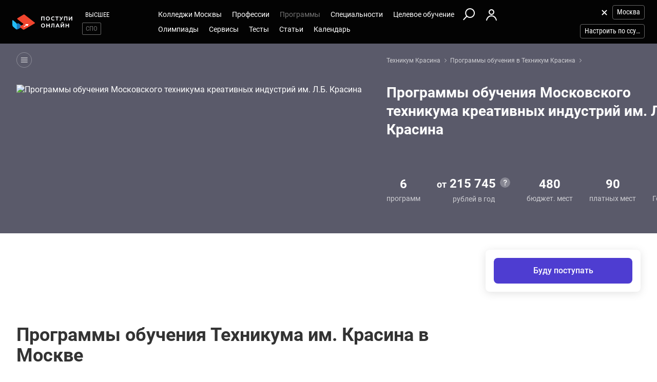

--- FILE ---
content_type: text/html; charset=windows-1251
request_url: https://msk.postupi.online/ssuz/mmt-im-l-b-krasina/programmy-obucheniya/
body_size: 20068
content:
<!DOCTYPE html>
<html lang="ru">
    <head>
        <!--205-->
        <!-- 192.168.177.45 -->
        <!--X= 3.14.68.36 -->
        <!--R= 192.168.177.202 -->
        <!--X|R= 3.14.68.36 -->
        <!--16.01.2026 19:51:10:0.42773389816284 -->
        
        <meta http-equiv="Content-Type" content="text/html; charset=windows-1251" />
        <meta name="viewport" content="width=device-width, initial-scale=1.0"/>
        <meta content='true' name='HandheldFriendly'/>
        <meta content='width' name='MobileOptimized'/>
        <meta content='yes' name='apple-mobile-web-app-capable'/>
                                <title>Программы обучения Техникума им. Красина: Московский техникум креативных индустрий им. Л.Б. Красина</title>
                    <meta name="description" content="Узнайте как поступить на программы Московского техникума креативных индустрий им. Л.Б. Красина: баллы, бюджетные и платные места, стоимость обучения.">
                
                <meta property="og:type" content="website">
        <meta property="og:title" content="Программы обучения Техникума им. Красина: Московский техникум креативных индустрий им. Л.Б. Красина">
                    <meta property="og:image" content="https://postupi.online/images/postupi.jpg">
        
        <link href="https://postupi.online/css/style_main.css" rel="stylesheet" media="screen">

                    <link href="https://postupi.online/css/bs_nd.css?v0.6" rel="preload" as="style" onload="this.onload = null;this.rel = 'stylesheet'">
        
        <link href="https://postupi.online/css/selectric.css" rel="preload" as="style" onload="this.onload = null;this.rel = 'stylesheet'">
        <link href="https://postupi.online/css/selectric_my.css?1" rel="preload" as="style" onload="this.onload = null;this.rel = 'stylesheet'">
                <link href="https://postupi.online/css/bootstrap-tokenfield.css" rel="preload" as="style" onload="this.onload = null;this.rel = 'stylesheet'">
        <link href="https://postupi.online/css/slick.css" rel="preload" as="style" onload="this.onload = null;this.rel = 'stylesheet'">

                    <link href="https://postupi.online/swiper/css/swiper.new.min.css" rel="preload" as="style" onload="this.onload = null;this.rel = 'stylesheet'">
        

                    <link href="https://postupi.online/css/style_nd.css?713" rel="preload" as="style" onload="this.onload = null;this.rel = 'stylesheet'">
            <link href="https://postupi.online/css/bannerstyle_nd.css?65" rel="preload" as="style" onload="this.onload = null;this.rel = 'stylesheet'">

            
            
        
        
        
                    <link href="https://postupi.online/css/style_bs_nd.css?8.14" rel="preload" as="style" onload="this.onload = null;this.rel = 'stylesheet'"> 
        
        
                <link rel="shortcut icon" type="image/x-icon" href="https://cdn2.postupi.online/favicon.ico">
        <link rel="icon" type="image/png" sizes="144x144" href="https://cdn2.postupi.online/favicon/apple-touch-icon-144x144.png">

        <link rel="apple-touch-icon" sizes="57x57" href="https://cdn2.postupi.online/favicon/apple-touch-icon.png">
        <link rel="apple-touch-icon" sizes="57x57" href="https://cdn2.postupi.online/favicon/apple-touch-icon-57x57.png">
        <link rel="apple-touch-icon" sizes="114x114" href="https://cdn2.postupi.online/favicon/apple-touch-icon-114x114.png">
        <link rel="apple-touch-icon" sizes="72x72" href="https://cdn2.postupi.online/favicon/apple-touch-icon-72x72.png">
        <link rel="apple-touch-icon" sizes="144x144" href="https://cdn2.postupi.online/favicon/apple-touch-icon-144x144.png">
        <link rel="apple-touch-icon" sizes="60x60" href="https://cdn2.postupi.online/favicon/apple-touch-icon-60x60.png">
        <link rel="apple-touch-icon" sizes="120x120" href="https://cdn2.postupi.online/favicon/apple-touch-icon-120x120.png">
        <link rel="apple-touch-icon" sizes="76x76" href="https://cdn2.postupi.online/favicon/apple-touch-icon-76x76.png">
        <link rel="apple-touch-icon" sizes="152x152" href="https://cdn2.postupi.online/favicon/apple-touch-icon-152x152.png">

        <link rel="apple-touch-icon" sizes="57x57" href="https://cdn2.postupi.online/favicon/apple-touch-icon-precomposed.png">
        <link rel="apple-touch-icon" sizes="57x57" href="https://cdn2.postupi.online/favicon/apple-touch-icon-57x57-precomposed.png">
        <link rel="apple-touch-icon" sizes="114x114" href="https://cdn2.postupi.online/favicon/apple-touch-icon-114x114-precomposed.png">
        <link rel="apple-touch-icon" sizes="72x72" href="https://cdn2.postupi.online/favicon/apple-touch-icon-72x72-precomposed.png">
        <link rel="apple-touch-icon" sizes="144x144" href="https://cdn2.postupi.online/favicon/apple-touch-icon-144x144-precomposed.png">
        <link rel="apple-touch-icon" sizes="60x60" href="https://cdn2.postupi.online/favicon/apple-touch-icon-60x60-precomposed.png">
        <link rel="apple-touch-icon" sizes="120x120" href="https://cdn2.postupi.online/favicon/apple-touch-icon-120x120-precomposed.png">
        <link rel="apple-touch-icon" sizes="76x76" href="https://cdn2.postupi.online/favicon/apple-touch-icon-76x76-precomposed.png">
        <link rel="apple-touch-icon" sizes="152x152" href="https://cdn2.postupi.online/favicon/apple-touch-icon-152x152-precomposed.png">

        
        

                    <!-- Yandex.RTB -->
            <script>window.yaContextCb = window.yaContextCb || []</script>
            <script src="https://yandex.ru/ads/system/context.js" async></script>
        
    </head>
        <body class="">
                                
            
            
            
                    <form id="hideForm" method="post">
            <input type="hidden" name="pre_href_h" id="pre_href_h" value="https://msk.postupi.online/" data-pg="205" data-pack="">
            <input type="hidden" name="top_domain_path_h" id="top_domain_path_h" value="https://postupi.online/" >
            <input type="hidden" name="vuz_id_for_utm" id="vuz_id_for_utm" value="" >
            <input type="hidden" name="prepaid" id="prepaid" value="" data-fvuz="" data-promotion="" data-promotionprnt="">
            <input type="hidden" name="suz_id_for_utm" id="suz_id_for_utm" value="" >
            <input type="hidden" name="spoprepaid" id="spoprepaid" value="0" data-fsuz="69" data-spopromotion="0" data-spopromotionPrnt="0">
            <input type="hidden" name="for_testing_ip" id="for_testing_ip" value="" data-sip="192.168.177.45" data-cip="3.14.68.36" data-uip="192.168.177.202">
            <input type="hidden" name="recaptcha_nd" id="recaptcha_nd" value="0">
            <input type="hidden" id="initNewReg" value="1" data-link="https://msk.postupi.online/158/?num=6" data-partner="https://msk.postupi.online/159/">                    
        </form>
<div class="page-wrap">
    <form method="post" name="main_form" id="main_form">
                <input type="hidden" name="page" id="page" value="205">
        <input type="hidden" id="suz_id" name="id" value="69">
        <input type="hidden" id="main_vuz_id" name="id" value="69">
        <input type="hidden" name="fprog" id="fprog" value="0">
        <input type="hidden" name="frazdel" id="frazdel" value="">
        <input type="hidden" name="fformat" id="fformat" value="">
        <input type="hidden" name="fform" id="fform" value="">
        <input type="hidden" name="fcost" id="fcost" value="">
                <input type="hidden" name="check_img" id="check_img" value="">

        <div class="top_block ">
            <header class="header-nd">  
        <div class="main-menu-nd  ">
                <div class="menu-left-nd">
            <div class="dropdown hidden-desktop">
                                    <a data-toggle="dropdown" data-close="outside" class="burger"></a>
                                <div class="dropdown-menu menu-mob-wrap" role="form">
                    
<div class="menu-mob">
    <div class="menu-mob__top">
        <span class="menu-mob__cross"></span>
        <div class="pre-menu-mob">
                            <a class="" href="https://msk.postupi.online/">Высшее</a>
                                <a class="active" href="https://msk.postupi.online/spo/">СПО</a>
                    </div>
                    <span class="menu-mob__search" onclick="getSearch();"></span>
            </div>
         
        <span class="menu-mob__link-sm" onclick="delCityFilter($(this));">Москва<span class="menu-mob__link-delete"></span></span>
        
                <span class="menu-mob__link-sm getVuzListM">Настроить по ссузу</span>
            
                        <div class="cabinet-mob collapse-box">
                            <a class="cabinet-mob__item collapsed" href="https://msk.postupi.online/158/?num=6">Вход</a>
                    </div>
                

    <ul class="menu-list-mob list-unstyled ">
        <li class="concurs-link"><span class="nbsm-uploads" data-page="205" data-uri="/ssuz/mmt-im-l-b-krasina/programmy-obucheniya/"></span></li>
        
                    <li class="collapse-box ">
                <a class="collapse-box__link collapsed" style="background-image: url(/images/menu-mb-19.svg)" role="button" data-toggle="collapse" href="#collapseService" aria-expanded="true" aria-controls="collapseService">Сервисы</a>
                <ul class="collapse collapse-box__list list-unstyled" id="collapseService">
                    <li><a href="https://postupi.online/service/service-spo/" class="mb-link-h" >Абитуриентам колледжей</a></li><li><a href="https://postupi.online/pack-plus/" class="mb-link-h" >Подписка на сервисы</a></li><li><a href="https://postupi.online/service/service-spo/test/" class="mb-link-h" >Профориентационные тесты</a></li><li><a href="https://postupi.online/service/service-spo/consult/" class="mb-link-h" >Консультации</a></li><li><a href="https://postupi.online/consult/proforientacia/"  >Профориентация онлайн</a></li><li><a href="https://postupi.online/consult/2/"  >Консультация по выбору обучения</a></li><li><a href="https://postupi.online/consult/6/"  >Консультация по выбору колледжа</a></li><li><a href="https://postupi.online/consult/9/"  >Выбор профессии + выбор обучения</a></li><li><span class="mb-link-h mb-link-bg" style="background-image: url(https://cdn2.postupi.online/images/ai-icon.png);" >Сервисы с ИИ</span></li><li><a href="https://postupi.online/pack-plus/"  >Пакет "Плюс ИИ"</a></li><li><a href="https://postupi.online/postupika/"  >Бот "Поступика с ИИ"</a></li><li><span class="mb-link-h" >Другое</span></li><li><a href="https://postupi.online/online-priem/spo/track/"  >Траектория поступления в колледж 2026</a></li><li><a href="https://postupi.online/studenty-abiturientam/"  >Конкурс "Студенты абитуриентам"</a></li>                   
                </ul>
            </li>
                        <li class="collapse-box">
                <a class="collapse-box__link collapsed" style="background-image: url(/images/menu-mb-5.svg)" role="button" data-toggle="collapse" href="#collapseSuz" aria-expanded="true" aria-controls="collapseSuz" data-load="1"  >Колледжи  Москвы</a>
                <div class="collapse" id="collapseSuz">
                    <ul class="collapse-box__list list-unstyled" id="suzMenuMob">
                        <li><a href="https://msk.postupi.online/ssuzy/" class="mb-link-h" >Колледжи Москвы 2026</a></li><li><a href="https://msk.postupi.online/kolledzhi/"  >Колледжи Москвы</a></li><li><a href="https://msk.postupi.online/tekhnikumy/"  >Техникумы Москвы</a></li><li><a href="https://msk.postupi.online/uchilishche/"  >Училища Москвы</a></li><li><a href="https://postupi.online/postupika/" class="mb-link-bg" style="background-image: url(https://cdn2.postupi.online/images/ai-icon.png);" >Рекомендованные для тебя</a></li><li><a href="https://msk.postupi.online/ssuzy/" class="mb-link-h" >Поступить в колледж в Москве</a></li><li><a href="https://msk.postupi.online/kolledzhi/ssuzgos-da/"  >Государственные колледжи Москвы</a></li><li><a href="https://msk.postupi.online/kolledzhi/ssuzspec-medical/"  >Медицинские колледжи Москвы</a></li><li><a href="https://msk.postupi.online/kolledzhi/ssuzspec-pedagogical/"  >Педагогические колледжи Москвы</a></li><li><a href="https://msk.postupi.online/kolledzhi/ssuzspec-polytechnical/"  >Политехнические колледжи Москвы</a></li><li><a href="https://msk.postupi.online/kolledzhi/ssuzspec-technological/"  >Технологические колледжи Москвы</a></li><li><a href="https://msk.postupi.online/kolledzhi/ssuzspec-construction/"  >Строительные колледжи Москвы</a></li><li><a href="https://msk.postupi.online/kolledzhi/ssuzspec-arts/"  >Колледжи искусств в Москве</a></li><li><a href="https://msk.postupi.online/kolledzhi/ssuzspec-culture/"  >Колледжи культуры в Москве</a></li><li><a href="https://msk.postupi.online/kolledzhi/ssuzspec-economic/"  >Экономические колледжи Москвы</a></li><li><a href="https://msk.postupi.online/kolledzhi/ssuzspec-design/"  >Колледжи дизайна в Москве</a></li><li><a href="https://msk.postupi.online/kolledzhi/ssuzspec-it/"  >Колледжи информационных технологий в Москве</a></li><li><a href="https://msk.postupi.online/kolledzhi/ssuzspec-legal/"  >Юридические колледжи Москвы</a></li><li><a href="https://postupi.online/vuzi/" class="mb-link-h" >Найти вуз</a></li><li><a href="https://msk.postupi.online/vuzi/"  >Вузы Москва</a></li><li><a href="https://postupi.online/vuzi/"  >Вузы Россия</a></li>                    </ul>
                </div>
            </li>
                    <li class="collapse-box "> 
                <a class="collapse-box__link collapsed" style="background-image: url(/images/menu-mb-2.svg)" role="button" data-toggle="collapse" href="#collapseProf" aria-expanded="true" aria-controls="collapseProf">Профессии</a>                                                
                <ul class="collapse collapse-box__list list-unstyled" id="collapseProf">
                    <li><a href="https://msk.postupi.online/professii/so/" class="mb-link-h" >Профессии колледжей Москвы</a></li><li><a href="https://msk.postupi.online/professii/spo/"  >Профессии специалистов в Москве</a></li><li><a href="https://msk.postupi.online/professii/npo/"  >Рабочие профессии в Москве</a></li><li><a href="https://postupi.online/postupika/" class="mb-link-bg" style="background-image: url(https://cdn2.postupi.online/images/ai-icon.png);" >Рекомендованные для тебя</a></li><li><a href="https://msk.postupi.online/professii/" class="mb-link-h" >Профессии в Москве</a></li><li><a href="https://msk.postupi.online/atlas-professiy/"  >Атлас профессий Москвы</a></li><li><a href="https://postupi.online/podbor-professii/"  >Подборки профессий</a></li><li><a href="https://postupi.online/professii/vo/" class="mb-link-h" >Профессии вузов</a></li><li><a href="https://msk.postupi.online/professii/vo/"  >Профессии вузов Москвы</a></li><li><a href="https://postupi.online/professii/"  >Профессии в России</a></li>                </ul>
            </li>
        

        <li class="collapse-box active">
            <a class="collapse-box__link collapsed" style="background-image: url(/images/menu-mb-3.svg)" role="button" data-toggle="collapse" href="#collapseProgs" aria-expanded="true" aria-controls="collapseProgs">Программы</a>                                                
            <ul class="collapse collapse-box__list list-unstyled" id="collapseProgs">
                <li><a href="https://msk.postupi.online/programmy-obucheniya-spo/" class="mb-link-h" >Программы СПО</a></li><li><a href="https://msk.postupi.online/programmy-obucheniya-spo/spo/"  >Обучение в колледже Москвы на специалиста</a></li><li><a href="https://msk.postupi.online/programmy-obucheniya-spo/npo/"  >Обучение рабочим профессиям в Москве</a></li><li><a href="https://postupi.online/postupika/" class="mb-link-bg" style="background-image: url(https://cdn2.postupi.online/images/ai-icon.png);" >Рекомендованные для тебя</a></li><li><a href="https://msk.postupi.online/programmy-obucheniya-spo/" class="mb-link-h" >Обучение в колледже Москвы</a></li><li><a href="https://msk.postupi.online/programmy-obucheniya-spo/posle-9-klassa/"  >Обучение после 9 класса в Москве</a></li><li><a href="https://msk.postupi.online/programmy-obucheniya-spo/posle-11-klassa/"  >Обучение после 11 класса в Москве</a></li>            </ul>
        </li>

        <li class="collapse-box ">
            <a class="collapse-box__link collapsed" style="background-image: url(/images/menu-mb-4.svg)" role="button" data-toggle="collapse" href="#collapseSpec" aria-expanded="true" aria-controls="collapseSpec">Специальности</a>                                                
            <ul class="collapse collapse-box__list list-unstyled" id="collapseSpec">
                <li><span class="mb-link-h" >Специальности колледжей Москвы</span></li><li><a href="https://msk.postupi.online/specialnosti/spo/"  >Подготовка специалистов в Москве</a></li><li><a href="https://msk.postupi.online/specialnosti/npo/"  >Рабочие специальности в Москве</a></li><li><a href="https://msk.postupi.online/test-spo/vibor-specialnosti/"  >Выбор специальности в колледжах Москвы</a></li><li><a href="https://postupi.online/postupika/" class="mb-link-bg" style="background-image: url(https://cdn2.postupi.online/images/ai-icon.png);" >Рекомендованные для тебя</a></li><li><span class="mb-link-h" >Специальности в вузах Москвы</span></li><li><a href="https://msk.postupi.online/specialnosti/bakalavr/"  >Бакалавриат в Москве</a></li><li><a href="https://msk.postupi.online/specialnosti/specialist/"  >Специалитет в Москве</a></li><li><a href="https://msk.postupi.online/specialnosti/magistratura/"  >Магистратура в Москве</a></li>            </ul>
        </li>


                    <li class="collapse-box ">
                <a class="collapse-box__link collapsed" style="background-image: url(/images/menu-mb-18.svg)" role="button" data-toggle="collapse" href="#collapseQuotas" aria-expanded="true" aria-controls="collapseQuotas">Целевое обучение</a>                                                
                <ul class="collapse collapse-box__list list-unstyled" id="collapseQuotas">
                    <li><a href="https://msk.postupi.online/celevoy-priem-spo/" class="mb-link-h" >Целевое обучение в колледже Москвы</a></li><li><span class="mb-link-h" >Целевое обучение Россия</span></li><li><a href="https://postupi.online/celevoy-priem/"  >Целевое обучение в вузе</a></li><li><a href="https://postupi.online/celevoy-priem-spo/"  >Целевое обучение в колледже</a></li>                </ul>
            </li>    
        

                <li class="collapse-box ">
            <a class="collapse-box__link collapsed" style="background-image: url(/images/menu-mb-6.svg)" role="button" data-toggle="collapse" href="#collapseOlimps" aria-expanded="true" aria-controls="collapseOlimps">Олимпиады</a>                                                
            <ul class="collapse collapse-box__list list-unstyled" id="collapseOlimps">
                <li><a href="https://msk.postupi.online/olimpiada/" class="mb-link-h" >Олимпиады в Москве</a></li><li><a href="https://msk.postupi.online/olimp-list/"  >Олимпиады школьников в Москве</a></li><li><a href="https://postupi.online/olimpiada/" class="mb-link-h" >Олимпиады в России</a></li><li><a href="https://postupi.online/olimp-list/"  >Олимпиады школьников Россия</a></li>            </ul>
        </li>


        <li class="collapse-box ">
            <a class="collapse-box__link collapsed" style="background-image: url(/images/menu-mb-8.svg)" role="button" data-toggle="collapse" href="#collapseTest" aria-expanded="true" aria-controls="collapseTest">Тесты</a>                                                
            <ul class="collapse collapse-box__list list-unstyled" id="collapseTest">
                <li><span class="mb-link-h" >Тесты на профессию в колледжах Москвы</span></li><li><a href="https://msk.postupi.online/test-spo/"  >Тесты профориентации Москва</a></li><li><a href="https://msk.postupi.online/test-spo/vibor-specialnosti/"  >Выбор специальности колледжей Москвы по предметам</a></li><li><a href="https://msk.postupi.online/test/vibor-professii/?flevel[0]=2&flevel[1]=3"  >Матрица выбора профессии</a></li><li><a href="https://msk.postupi.online/test/gollanda/?flevel[0]=2&flevel[1]=3"  >Профессиональный тип личности</a></li><li><a href="https://msk.postupi.online/test/klimova/?flevel[0]=2&flevel[1]=3"  >Тип профессии</a></li><li><a href="https://msk.postupi.online/test/yovayshi/?flevel[0]=2&flevel[1]=3"  >Профессиональные склонности</a></li><li><span class="mb-link-h" >Тесты на профессию в колледжах России</span></li><li><a href="https://postupi.online/test-spo/"  >Тесты на профессию</a></li><li><span class="mb-link-h" >Тесты на профориентацию в вузах России</span></li><li><a href="https://postupi.online/test/"  >Тесты на профориентацию</a></li><li><a href="https://postupi.online/service/service-spo/test/"  >Тесты на профориентацию бесплатно</a></li>        
            </ul>
        </li>


                    <li class="collapse-box ">
                <a class="collapse-box__link collapsed" style="background-image: url(/images/menu-mb-11.svg)" role="button" data-toggle="collapse" href="#collapseNews" aria-expanded="true" aria-controls="collapseNews">Статьи</a>
                <ul class="collapse collapse-box__list list-unstyled" id="collapseNews">
                    <li><a href="https://postupi.online/journal-top/spo/" class="mb-link-h" >Журнал СПО</a></li><li><a href="https://msk.postupi.online/journal-spo/group-news/"  >Новости СПО Москвы</a></li><li><a href="https://postupi.online/journal-spo/article/"  >Статьи для абитуриентов СПО</a></li>   
                </ul>
            </li>
        

        <li class="">
                            <a class="collapse-box__link collapsed" style="background-image: url(/images/menu-mb-12.svg)" role="button" data-toggle="collapse" href="#collapseEvents" aria-expanded="true" aria-controls="collapseEvents">Календарь</a>
                <ul class="collapse collapse-box__list list-unstyled" id="collapseEvents">
                    <li><span class="mb-link-h" >Календарь абитуриента Москвы</span></li><li><a href="https://msk.postupi.online/calendar-spo/"  >Дни открытых дверей колледжей Москвы</a></li><li><span class="mb-link-h" >Календарь абитуриента Россия</span></li><li><a href="https://postupi.online/calendar-spo/"  >Дни открытых дверей колледжей</a></li><li><a href="https://postupi.online/calendar/"  >Дни открытых дверей вузов</a></li>                </ul>
                    </li>


            </ul>
</div>

<div class="search-mob flex-nd flex-nd-column"> 
    <div class="search-mob__box flex-nd flex-nd-column">
        <span class="search-mob__cross"></span>
        <p class="h-regular-nd search-mob__h">Поиск по сайту</p>
        <select onchange="set_choose_mob();" id="choose_prog_m" class="selectric_simple">
            <option selected data-url="https://msk.postupi.online/ssuz/mmt-im-l-b-krasina/programmy-obucheniya/?fstr=fstr" value="1" id="mob_type1">Программы СПО</option><option data-url="https://msk.postupi.online/ssuz/mmt-im-l-b-krasina/specialnosti/spo/?fstr=fstr" value="3" id="mob_type3">Специальности СПО</option><option data-url="https://msk.postupi.online/ssuz/mmt-im-l-b-krasina/specialnosti/npo/?fstr=fstr" value="6" id="mob_type6">Специальности НПО</option><option data-url="https://msk.postupi.online/ssuz/mmt-im-l-b-krasina/professii/?fstr=fstr" value="4" id="mob_type4">Профессии</option><option data-url="https://msk.postupi.online/ssuz/mmt-im-l-b-krasina/news/?fstr=fstr" value="5" id="mob_type5">Журнал</option>        </select>
        <input onkeypress="search_top_input(event);" type="text" value="" name="fstr" placeholder="Поиск" class="search_input_m">
    </div>
    <input type="button" class="btn-violet-nd" onclick="search_top();" value="Найти">

    </div>
                </div>
            </div>

            <a href="https://msk.postupi.online/spo/" class="logo"></a>                <ul class="list-unstyled hidden-tablet pre-menu-nd scrolled-hidden">
                                            <li class=""><a href="https://postupi.online/">Высшее</a></li>
                                                <li class="active"><a href="https://postupi.online/spo/">СПО</a></li>
                                                        </ul>
                    </div>

        <div class="hidden-tablet menu-nd-wrap"> 
            <ul class="menu-nd"> 
            <li class="menu-nd__item ">        
            <a data-toggle="nav-main" data-load="1">Колледжи  Москвы</a>
            <div class="dropdown-nav dropdown-nav_lg" id="suzMenuDsk">
                <div><a href="https://msk.postupi.online/ssuzy/" class="dropdown-nav__h dropdown-nav__h_p" >Колледжи Москвы 2026</a><a href="https://msk.postupi.online/kolledzhi/"  >Колледжи Москвы</a><a href="https://msk.postupi.online/tekhnikumy/"  >Техникумы Москвы</a><a href="https://msk.postupi.online/uchilishche/"  >Училища Москвы</a><a href="https://postupi.online/postupika/" class="dropdown-nav__h-bg" style="background-image: url(https://cdn2.postupi.online/images/ai-icon.png);" >Рекомендованные для тебя</a></div><div><a href="https://msk.postupi.online/ssuzy/" class="dropdown-nav__h dropdown-nav__h_p" >Поступить в колледж в Москве</a><a href="https://msk.postupi.online/kolledzhi/ssuzgos-da/"  >Государственные колледжи Москвы</a><a href="https://msk.postupi.online/kolledzhi/ssuzspec-medical/"  >Медицинские колледжи Москвы</a><a href="https://msk.postupi.online/kolledzhi/ssuzspec-pedagogical/"  >Педагогические колледжи Москвы</a><a href="https://msk.postupi.online/kolledzhi/ssuzspec-polytechnical/"  >Политехнические колледжи Москвы</a><a href="https://msk.postupi.online/kolledzhi/ssuzspec-technological/"  >Технологические колледжи Москвы</a><a href="https://msk.postupi.online/kolledzhi/ssuzspec-construction/"  >Строительные колледжи Москвы</a><a href="https://msk.postupi.online/kolledzhi/ssuzspec-arts/"  >Колледжи искусств в Москве</a><a href="https://msk.postupi.online/kolledzhi/ssuzspec-culture/"  >Колледжи культуры в Москве</a><a href="https://msk.postupi.online/kolledzhi/ssuzspec-economic/"  >Экономические колледжи Москвы</a><a href="https://msk.postupi.online/kolledzhi/ssuzspec-design/"  >Колледжи дизайна в Москве</a><a href="https://msk.postupi.online/kolledzhi/ssuzspec-it/"  >Колледжи информационных технологий в Москве</a><a href="https://msk.postupi.online/kolledzhi/ssuzspec-legal/"  >Юридические колледжи Москвы</a></div><div><a href="https://postupi.online/vuzi/" class="dropdown-nav__h dropdown-nav__h_p" >Найти вуз</a><a href="https://msk.postupi.online/vuzi/"  >Вузы Москва</a><a href="https://postupi.online/vuzi/"  >Вузы Россия</a></div>            </div>
        </li>
            
        
    <li class="menu-nd__item ">   
                    <a data-toggle="nav-main"  data-load="1">Профессии</a>
            <div class="dropdown-nav dropdown-nav_lg" id="dolzhnMenuDsk">
                <div><a href="https://msk.postupi.online/professii/so/" class="dropdown-nav__h dropdown-nav__h_p" >Профессии колледжей Москвы</a><a href="https://msk.postupi.online/professii/spo/"  >Профессии специалистов в Москве</a><a href="https://msk.postupi.online/professii/npo/"  >Рабочие профессии в Москве</a><a href="https://postupi.online/postupika/" class="dropdown-nav__h-bg" style="background-image: url(https://cdn2.postupi.online/images/ai-icon.png);" >Рекомендованные для тебя</a><a href="https://msk.postupi.online/professii/" class="dropdown-nav__h dropdown-nav__h_p" >Профессии в Москве</a><a href="https://msk.postupi.online/atlas-professiy/"  >Атлас профессий Москвы</a><a href="https://postupi.online/podbor-professii/"  >Подборки профессий</a></div><div><a href="https://postupi.online/professii/vo/" class="dropdown-nav__h dropdown-nav__h_p" >Профессии вузов</a><a href="https://msk.postupi.online/professii/vo/"  >Профессии вузов Москвы</a><a href="https://postupi.online/professii/"  >Профессии в России</a></div>                    
            </div>                
            </li>

    
    <li class="menu-nd__item active">
                    <a data-toggle="nav-main" data-load="1">Программы</a>
            <div class="dropdown-nav"> 
                <div><a href="https://msk.postupi.online/programmy-obucheniya-spo/" class="dropdown-nav__h dropdown-nav__h_p" >Программы СПО</a><a href="https://msk.postupi.online/programmy-obucheniya-spo/spo/"  >Обучение в колледже Москвы на специалиста</a><a href="https://msk.postupi.online/programmy-obucheniya-spo/npo/"  >Обучение рабочим профессиям в Москве</a><a href="https://postupi.online/postupika/" class="dropdown-nav__h-bg" style="background-image: url(https://cdn2.postupi.online/images/ai-icon.png);" >Рекомендованные для тебя</a></div><div><a href="https://msk.postupi.online/programmy-obucheniya-spo/" class="dropdown-nav__h dropdown-nav__h_p" >Обучение в колледже Москвы</a><a href="https://msk.postupi.online/programmy-obucheniya-spo/posle-9-klassa/"  >Обучение после 9 класса в Москве</a><a href="https://msk.postupi.online/programmy-obucheniya-spo/posle-11-klassa/"  >Обучение после 11 класса в Москве</a></div>                    
            </div>  
            </li>
    
    
    <li class="menu-nd__item ">
                    <a data-toggle="nav-main" data-load="1">Специальности</a>
            <div class="dropdown-nav">
                <div><span class="dropdown-nav__h dropdown-nav__h_p" >Специальности колледжей Москвы</span><a href="https://msk.postupi.online/specialnosti/spo/"  >Подготовка специалистов в Москве</a><a href="https://msk.postupi.online/specialnosti/npo/"  >Рабочие специальности в Москве</a><a href="https://msk.postupi.online/test-spo/vibor-specialnosti/"  >Выбор специальности в колледжах Москвы</a><a href="https://postupi.online/postupika/" class="dropdown-nav__h-bg" style="background-image: url(https://cdn2.postupi.online/images/ai-icon.png);" >Рекомендованные для тебя</a></div><div><span class="dropdown-nav__h dropdown-nav__h_p" >Специальности в вузах Москвы</span><a href="https://msk.postupi.online/specialnosti/bakalavr/"  >Бакалавриат в Москве</a><a href="https://msk.postupi.online/specialnosti/specialist/"  >Специалитет в Москве</a><a href="https://msk.postupi.online/specialnosti/magistratura/"  >Магистратура в Москве</a></div>            </div>  
            </li>

    
    <li class="menu-nd__item ">
                    <a data-toggle="nav-main">Целевое обучение</a>
            <div class="dropdown-nav">
                <div><a href="https://msk.postupi.online/celevoy-priem-spo/" class="dropdown-nav__h dropdown-nav__h_p" >Целевое обучение в колледже Москвы</a><span class="dropdown-nav__h dropdown-nav__h_p" >Целевое обучение Россия</span><a href="https://postupi.online/celevoy-priem/"  >Целевое обучение в вузе</a><a href="https://postupi.online/celevoy-priem-spo/"  >Целевое обучение в колледже</a></div>            </div>
            </li>
           

    <li class="menu-wrap-nd">
                <div class="scrolled-hidden">
                            <span class="glyphicon menu_search hidden-tablet" onclick="getSearch();"></span>
            
                                                    <a href="https://msk.postupi.online/158/?num=6" class="login-box"></a>
                                            </div>

        <div class="menu-part-nd">            
            <span class="burger-menu-list"></span>
                                <a href="https://msk.postupi.online/158/?num=6" class="login-box"></a>
                            </div>
    </li>
</ul>

<ul class="menu-nd flex-nd flex-nd-wrap"> 
        <li class="menu-nd__item  scrolled-hidden">
        <a data-toggle="nav-main">Олимпиады</a>
        <div class="dropdown-nav">
            <div><a href="https://msk.postupi.online/olimpiada/" class="dropdown-nav__h dropdown-nav__h_p" >Олимпиады в Москве</a><a href="https://msk.postupi.online/olimp-list/"  >Олимпиады школьников в Москве</a><a href="https://postupi.online/olimpiada/" class="dropdown-nav__h dropdown-nav__h_p" >Олимпиады в России</a><a href="https://postupi.online/olimp-list/"  >Олимпиады школьников Россия</a></div>        </div>
    </li>
        
            <li class="menu-nd__item scrolled-hidden ">
            <a data-toggle="nav-main">Сервисы</a>
            <div class="dropdown-nav dropdown-nav_lg dropdown-nav_lg_extra">
                <div><a href="https://postupi.online/service/service-spo/" class="dropdown-nav__h dropdown-nav__h_p" >Абитуриентам колледжей</a><a href="https://postupi.online/pack-plus/" class="dropdown-nav__h dropdown-nav__h_p" >Подписка на сервисы</a><a href="https://postupi.online/service/service-spo/test/" class="dropdown-nav__h dropdown-nav__h_p" >Профориентационные тесты</a></div><div><a href="https://postupi.online/service/service-spo/consult/" class="dropdown-nav__h dropdown-nav__h_p" >Консультации</a><a href="https://postupi.online/consult/proforientacia/"  >Профориентация онлайн</a><a href="https://postupi.online/consult/2/"  >Консультация по выбору обучения</a><a href="https://postupi.online/consult/6/"  >Консультация по выбору колледжа</a><a href="https://postupi.online/consult/9/"  >Выбор профессии + выбор обучения</a></div><div><span class="dropdown-nav__h dropdown-nav__h_p dropdown-nav__h-bg" style="background-image: url(https://cdn2.postupi.online/images/ai-icon.png);" >Сервисы с ИИ</span><a href="https://postupi.online/pack-plus/"  >Пакет "Плюс ИИ"</a><a href="https://postupi.online/postupika/"  >Бот "Поступика с ИИ"</a><span class="dropdown-nav__h dropdown-nav__h_p" >Другое</span><a href="https://postupi.online/online-priem/spo/track/"  >Траектория поступления в колледж 2026</a><a href="https://postupi.online/studenty-abiturientam/"  >Конкурс "Студенты абитуриентам"</a></div>            </div>
        </li>
        
        
    <li class="menu-nd__item scrolled-hidden ">
        <a data-toggle="nav-main">Тесты</a>
        <div class="dropdown-nav">
            <div><span class="dropdown-nav__h dropdown-nav__h_p" >Тесты на профессию в колледжах Москвы</span><a href="https://msk.postupi.online/test-spo/"  >Тесты профориентации Москва</a><a href="https://msk.postupi.online/test-spo/vibor-specialnosti/"  >Выбор специальности колледжей Москвы по предметам</a><a href="https://msk.postupi.online/test/vibor-professii/?flevel[0]=2&flevel[1]=3"  >Матрица выбора профессии</a><a href="https://msk.postupi.online/test/gollanda/?flevel[0]=2&flevel[1]=3"  >Профессиональный тип личности</a><a href="https://msk.postupi.online/test/klimova/?flevel[0]=2&flevel[1]=3"  >Тип профессии</a><a href="https://msk.postupi.online/test/yovayshi/?flevel[0]=2&flevel[1]=3"  >Профессиональные склонности</a></div><div><span class="dropdown-nav__h dropdown-nav__h_p" >Тесты на профессию в колледжах России</span><a href="https://postupi.online/test-spo/"  >Тесты на профессию</a><span class="dropdown-nav__h dropdown-nav__h_p" >Тесты на профориентацию в вузах России</span><a href="https://postupi.online/test/"  >Тесты на профориентацию</a><a href="https://postupi.online/service/service-spo/test/"  >Тесты на профориентацию бесплатно</a></div>        </div>
    </li>
    

    <li class="menu-nd__item  scrolled-hidden">
                        
            <a data-toggle="nav-main">Статьи</a>
            <div class="dropdown-nav">
                <div><a href="https://postupi.online/journal-top/spo/" class="dropdown-nav__h dropdown-nav__h_p" >Журнал СПО</a><a href="https://msk.postupi.online/journal-spo/group-news/"  >Новости СПО Москвы</a><a href="https://postupi.online/journal-spo/article/"  >Статьи для абитуриентов СПО</a></div>            </div>                
                 
    </li>
    
    
    <li class="menu-nd__item  scrolled-hidden">
                        
            <a data-toggle="nav-main">Календарь</a>
            <div class="dropdown-nav">
                <div><span class="dropdown-nav__h dropdown-nav__h_p" >Календарь абитуриента Москвы</span><a href="https://msk.postupi.online/calendar-spo/"  >Дни открытых дверей колледжей Москвы</a><span class="dropdown-nav__h dropdown-nav__h_p" >Календарь абитуриента Россия</span><a href="https://postupi.online/calendar-spo/"  >Дни открытых дверей колледжей</a><a href="https://postupi.online/calendar/"  >Дни открытых дверей вузов</a></div>            </div>                
            
    </li>
   

    <li class="menu-nd__item scrolled-hidden concurs-link"><span class="nbsm-uploads" data-page="205" data-uri="/ssuz/mmt-im-l-b-krasina/programmy-obucheniya/"></span></li></ul>
        </div>

                        <a class="login-mb" href="https://msk.postupi.online/158/?num=6"></a>
                    <div class="menu-right-nd "> 
            <div class="top_right_inner" id="topRghtMenu">
                <div class="choice-wrap"><div class="dropdown dropdown_city ddown-choice " data-ld="0" data-spo="1">
               
            <span class="del_filter show_inline" onclick="delCityFilter($(this));"></span>
                <a data-toggle="dropdown" data-close="outside"><span>Москва</span></a>
        <div class="dropdown-menu">
            <span class="ddown-choice__close"></span>
            <p class="ddown-choice__h">Выбрать город</p>            <ul class="list-unstyled list_box list-box_city ">
                            </ul>  
            <p class="list-box__link getCities">Показать все</p>
        </div>
    </div>

<div class="dropdown dropdown_univer ddown-choice "  data-ld="0" data-spo="1">
            <span class="del_filter " onclick="delSuzFilter($(this));"></span>
        <a data-toggle="dropdown" data-close="outside"><span class=" toggle-popover filter_pop" data-trigger="hover" data-content="Эта настройка позволит отфильтровать весь контент сайта по ссузу: программы обучения, специальности, профессии, статьи. Вернуться к полному содержанию сайта можно отменив эту настройку." data-placement="bottom" data-toggle="popover"> Настроить по ссузу</span></a>
        <div class="dropdown-menu">
            <span class="ddown-choice__close"></span>
            <p class="ddown-choice__h">Настроить по ссузу</p>            <p class="ddown-choice__pre">Эта настройка позволит отфильтровать весь</br>контент сайта по ссузу.</p>
            <div class="search_block">
                <input type="button" class="lupa_btn" onclick="search_suz(1);">
                <input type="text"  onkeypress="search_suz_input(event);" id="suz_str_search" value="" placeholder="Найти учебное заведение" class="flag_search"> 
            </div>
            <ul class="list-unstyled list_box" id="suz_short_list">
                            </ul>   
        </div>
    </div>
</div>            </div>
        </div>
    </div> 

            <div class="menu-internal">
            
            <div class="menu-swiper-wrap-nd swiper-container">
                <div class="menu-swiper-nd swiper-wrapper">
                                <div class="test-noww menu-internal__item swiper-slide ">
                <a class="menu-internal__link suz-icon" 
                   onclick="return getUniverPodr($(this));" 
                   data-city_id="R1" 
                   href="https://msk.postupi.online/ssuz/mmt-im-l-b-krasina/" 
                   title="Техникум Красина">О техникуме</a>
            </div>
                <div class="menu-internal__item swiper-slide ">
        <a class="menu-internal__link profession-icon" href="https://msk.postupi.online/ssuz/mmt-im-l-b-krasina/professii/" title="Профессии Техникума им. Красина">Профессии<span class="menu-internal__cnt">23</span></a>
    </div>
        <div class="menu-internal__item swiper-slide active">
        <a class="menu-internal__link program-icon" href="https://msk.postupi.online/ssuz/mmt-im-l-b-krasina/programmy-obucheniya/" title="Программы обучения Техникума им. Красина">Программы<span class="menu-internal__cnt">6</span></a>
    </div>
    <div class="menu-internal__item swiper-slide dropdown ">
    <a class="menu-internal__link speciality-icon" href="#" data-toggle="dropdown" title="Специальности Техникума им. Красина" data-menu="spospec">Специальности<span class="menu-internal__cnt">6</span></a>
    <div class="dropdown-menu">
        <a href="https://msk.postupi.online/ssuz/mmt-im-l-b-krasina/specialnosti/spo/" title="Направления подготовки специалистов среднего звена Техникума им. Красина">Специалисты среднего звена<span class="menu-internal__cnt">4</span></a><a href="https://msk.postupi.online/ssuz/mmt-im-l-b-krasina/specialnosti/npo/" title="Направления подготовки квалифицированных рабочих Техникума им. Красина">Квалифицированные рабочие<span class="menu-internal__cnt">2</span></a>    </div>
</div>
<div class="menu-internal__item swiper-slide ">
    <a class="menu-internal__link contacts-icon" href="https://msk.postupi.online/ssuz/mmt-im-l-b-krasina/contacts/" title="Контакты Техникума им. Красина">Контакты</a>
</div>  

                </div>
            </div>
        </div>
        <div class="search-box-wrap"> 
    <div class="search-box">
        <select onchange="set_choose_mob();" id="choose_prog" class="selectric_simple search-box__select">
            <option selected data-url="https://msk.postupi.online/ssuz/mmt-im-l-b-krasina/programmy-obucheniya/?fstr=fstr" value="1" id="type1" data-pg="205,211,212,213,214,215,217,218,224">Программы СПО</option><option data-url="https://msk.postupi.online/ssuz/mmt-im-l-b-krasina/specialnosti/spo/?fstr=fstr" value="3" id="type3" data-pg="206,219,220,223,231,238">Специальности СПО</option><option data-url="https://msk.postupi.online/ssuz/mmt-im-l-b-krasina/specialnosti/npo/?fstr=fstr" value="6" id="type6" data-pg="206,219,220,223,231,238">Специальности НПО</option><option data-url="https://msk.postupi.online/ssuz/mmt-im-l-b-krasina/professii/?fstr=fstr" value="4" id="type4" data-pg="207,216,221,021,024,026">Профессии</option><option data-url="https://msk.postupi.online/ssuz/mmt-im-l-b-krasina/news/?fstr=fstr" value="5" id="type5" data-pg="208,226,227,011,028">Журнал</option>        </select>

        <input onkeypress="search_top_input(event);" type="text" value="" name="fstr" placeholder="Поиск" class="search-box__input" id="search_str">
        <input type="button" class="search-box__btn" onclick="search_top();">
    </div>
    <span class="search-box__cross" onclick="delSearch();"></span>

    </div>
</header>
    <div id="domain-way-box" class="domain-way-box-wrap hidden"  data-dc="1"></div>
        <div class="ftr-mob-nd act-mob-nd " data-ld="0" id="ddFltMob" data-inc="suz_card_prog_filter_mob_nd_elastic">
        <div class="preloader-nd"></div>    </div>
    <div class="popup-nd popup-sm popup-setup popup-corner">
        <p><span class="popup-sm__h">Настраивайте город и вуз</span>, чтобы видеть программы обучения, специальности, профессии, и другую информацию только по выбранному городу или вузу.</p>
        <div class="popup-nd__btn">
            <span class="violet-link-nd closeSetup">Позже</span>
            <span class="btn-violet-nd hidden-tablet getCityList">Выбрать город</span>
            <span class="btn-violet-nd" id="getVuzList">Настроить<span class="hidden-tablet"> по вузу</span></span>
        </div>
    </div>
            </div>
        <div class="bg-nd " data-dt="https://cdn2.postupi.online/images/images1366x350/40/647.jpg" data-mob="https://cdn2.postupi.online/images/images328x182/40/647.jpg">             <div class="bg-nd__logo-wrap">
            <span class="bg-nd__burger hidden-tablet hidden-phone"></span>
            <img src="https://cdn2.postupi.online/images/images90/91/539.png" class="bg-nd__logo" alt="Программы обучения Московского техникума креативных индустрий им. Л.Б. Красина">
        </div>
    
    <div class="bg-nd__main">
        


<ol itemscope itemtype="http://schema.org/BreadcrumbList" class="bcrumbs   ">                    <li itemprop="itemListElement" itemscope itemtype="http://schema.org/ListItem">
                        <a itemprop="item" href="https://msk.postupi.online/ssuz/mmt-im-l-b-krasina/">
                            <span itemprop="name">Техникум Красина</span>
                        </a>
                        <meta itemprop="position" content="1" />
                    </li>
                                    <li itemprop="itemListElement" itemscope itemtype="http://schema.org/ListItem">
                        <link itemprop="item" href="#">
                        <span itemprop="name">Программы обучения в Техникум Красина</span>
                        <meta itemprop="position" content="2" />
                    </li>
                </ol>



        <p class="bg-nd__pre"></p>
        <h1 class="bg-nd__h" id="prTitle">Программы обучения Московского техникума креативных индустрий им. Л.Б. Красина</h1>

        
        <div class="swiper-bg-cnt swiper-container">
            <ul class="bg-nd__cnt bg-nd-cnt swiper-wrapper">
                                            <li class="bg-nd-cnt__item swiper-slide">
                                <span class="bg-nd-cnt__num">6</span>
                                                                    <span class="bg-nd-cnt__txt">программ<span class="hidden-desktop"> обучения</span></span>
                                                            </li>
                                                <li class="bg-nd-cnt__item swiper-slide">
                                                        <span class="bg-nd-cnt__num"><small>от</small>&nbsp;215&nbsp;745                                <span class="rub-icon hidden-desktop"></span>
                                <div class="hint-box hint-box-pr">
                                    <span class="hint-box__icon getYearPopup" data-price-y="2025"></span>
                                    <div class="hint-box__info">Информация о стоимости года обучения предоставлена за 2025 год</div>
                                </div>
                            </span>
                                                        <span class="bg-nd-cnt__txt hidden-tablet hidden-phone">рублей в год</span>
                            <span class="bg-nd-cnt__txt hidden-desktop">стоимость года</br>обучения</span>
                        </li>
                                                <li class="bg-nd-cnt__item swiper-slide">
                                                        <span class="bg-nd-cnt__num">480</span> 
                                                        <span class="bg-nd-cnt__txt">бюджет. <span>мест</span></span>
                        </li>
                                                <li class="bg-nd-cnt__item swiper-slide">
                                                        <span class="bg-nd-cnt__num">90</span>
                            
                            <span class="bg-nd-cnt__txt">платных <span>мест</span></span>
                        </li>
                                                <li class="bg-nd-cnt__item swiper-slide hidden-tablet">
                            <span class="bg-nd-cnt__info"></span>
                            <span class="bg-nd-cnt__txt  ">
                                                                    <span>Государственный</span>
                                </br>
                                                                  
                            </span>
                        </li>
                           
            </ul>
        </div>

        <div class="bg-nd__btn-mob hidden-desktop">
            <div class="spoactbtns_uploads" data-btn-type="1" data-act-btn="6" data-act-type="6" data-cancel="17" data-obj-id="69" data-act-obj="10-69-69" data-block="BCS" data-actn="17" data-actnt="Буду поступать" data-actnm="Буду поступать" data-acty="6" data-actyt="Поступаю сюда <span class=\'span_action\'>Отменить</span>" data-actym="Поступаю сюда" data-actclass="spoaction" data-full="full" data-fulln="" data-img="" data-link="btn-white-nd" data-link-ref="0" data-link-href="#" data-link-target="" data-link-rel="nofollow" data-ckprofile="1"  data-ckphone="0"  data-lk="" data-track="0"></div>        </div>
    </div>

    <div class="bg-nd__action">
        <div class="bg-nd__icons">
            <span class="cksuzbtn_uploads" data-cks="69" data-spoprepaid="0" data-pg="205" data-tl="Отменить настройку по ссузу"></span><div class="spoactbtns_uploads" data-btn-type="4" data-act-btn="6" data-act-type="6" data-cancel="17" data-obj-id="69" data-act-obj="10-69-69" data-block="BCS" data-actn="17" data-actnt="Буду поступать" data-actnm="Буду поступать" data-acty="6" data-actyt="Поступаю сюда <span class=\'span_action\'>Отменить</span>" data-actym="Поступаю сюда" data-actclass="spoaction" data-full="full" data-fulln="" data-img="" data-link="enter-box-nd bg-nd-icon" data-link-ref="0" data-link-href="#" data-link-target="" data-link-rel="nofollow" data-ckprofile="1"  data-ckphone="0"  data-lk="" data-track="0"></div><div class="spoactbtns_uploads" data-btn-type="4" data-act-btn="1" data-act-type="1" data-cancel="14" data-obj-id="69" data-act-obj="10-69-69" data-block="CS" data-actn="14" data-actnt="Сохранить в избранном" data-actnm="В избранное" data-acty="1" data-actyt="Удалить из избранного" data-actym="В избранном" data-actclass="spoaction" data-full="full" data-fulln="" data-img="" data-link="star-box-nd bg-nd-icon" data-link-ref="0" data-link-href="#" data-link-target="" data-link-rel="nofollow" data-ckprofile="1"  data-ckphone="0"  data-lk="" data-track="0"></div><div class="spoactbtns_uploads" data-btn-type="4" data-act-btn="2" data-act-type="2" data-cancel="18" data-obj-id="69" data-act-obj="10-69-69" data-block="SCS" data-actn="18" data-actnt="Подписаться" data-actnm="Подписаться на новости" data-acty="2" data-actyt="Вы подписались <span class=\'span_action\'>Отписаться</span>" data-actym="В подписках" data-actclass="spoaction" data-full="full" data-fulln="" data-img="" data-link="envelope-box-nd bg-nd-icon" data-link-ref="0" data-link-href="#" data-link-target="" data-link-rel="nofollow" data-ckprofile="0"  data-ckphone="0"  data-lk="" data-track="0"></div>                <span class="bg-share-btn"></span>
                <div class="bg-share">
                        <p class="bg-share__h hidden-desktop">Поделиться с друзьями</p>
    <div class="1 social_block social-block " >
        <div  class="ya-share2"   data-image="https://cdn2.postupi.online/images/postupi.jpg" data-lang="ru" data-color-scheme="whiteblack" data-direction="vertical" data-services="vkontakte,odnoklassniki,telegram,whatsapp"></div>
    </div>
    <span class="social-icon hidden"></span>
                </div>
                    </div>
            </div>
    <div class="nbsk-uploads nbs-uploads" data-type="k" data-page="205" data-uri="/ssuz/mmt-im-l-b-krasina/programmy-obucheniya/"></div></div>


<div class="menu-link-box hidden-desktop"></div>

<div class="action-mob-nd">
    <span class="cksuzbtn_uploads" data-cks="69" data-spoprepaid="0" data-pg="205" data-tl="Настроен по ccузу"></span><div class="spoactbtns_uploads" data-btn-type="4" data-act-btn="1" data-act-type="1" data-cancel="14" data-obj-id="69" data-act-obj="10-69-69" data-block="CS" data-actn="14" data-actnt="Сохранить в избранном" data-actnm="В избранное" data-acty="1" data-actyt="Удалить из избранного" data-actym="В избранном" data-actclass="spoaction" data-full="full" data-fulln="" data-img="" data-link="star-box-nd bg-nd-icon act-btn-nd" data-link-ref="0" data-link-href="#" data-link-target="" data-link-rel="nofollow" data-ckprofile="1"  data-ckphone="0"  data-lk="" data-track="0"></div>    <span class="bg-nd-icon bg-nd-icon-else">
        <span class="tab_tip">Еще</span>
    </span>
</div>
<span class="backdrop-nd"></span>




        <div class="content-wrap">
            <div class="content">
                <div class="bnr-graf-sm-wrap"><div class="nbsl-uploads nbsl-uploads-min nbs-uploads" data-type="l" data-page="205" data-uri="/ssuz/mmt-im-l-b-krasina/programmy-obucheniya/"></div></div>    <!--noindex-->
    <div id="stories_block" data-page="205" data-fvuz=""  data-fsuz="69">
    </div>  
    <!--/noindex-->

                <div class="ftr-box hidden-desktop">
                    <span class="search-box-sm" onclick="getSearchSm();">Поиск</span>
                    <span class="ftr-box__sort btn-sort"><span class="ftr-box__icon">Сортировка</span></span>
                    <span class="ftr-box__filter btn-ftr"><span class="ftr-box__icon">Фильтр</span></span>
                </div>
                <div class="mob-ftr-wrap">
                    <h2 class="h-large-nd h-wrap">Программы обучения Техникума им. Красина в Москве</h2>
                    <div class="mob-ftr-sm">
                        <div class="filter-box-wrap">
    <div class="filter-box flex-nd flex-nd-wrap hidden-tablet hidden-phone">
        <div class="search-box-sm" onclick="getSearch();">Поиск</div>
        <div class="filter-box__item collapsed"><p class="filter-box__h">Уровень обучения<span class="fa fa-angle-up"></span></p><ul class="sub-filter"><li class="ftr-price-wrap hidden">
            <p class="ftr-h-pre">Стоимость обучения в год</p>
            <div class="ftr-price">
                <input type="text" placeholder="0" class="ftr-price__input">
                <span>&nbsp;&#8212;&nbsp;</span>
                <input type="text" placeholder="1000" class="ftr-price__input">
            </div>
            </li>            
            <li class="hidden">
                <p class="ftr-h-pre">Основа обучения</p>
            </li><li class="sub-filter__item  "><a class="sub-filter__link" href="https://msk.postupi.online/ssuz/mmt-im-l-b-krasina/programmy-obucheniya/npo/"><span>Подготовка квалифицированных рабочих</span><span data-filter-cnt="2"></span></a></li><li class="sub-filter__item  "><a class="sub-filter__link" href="https://msk.postupi.online/ssuz/mmt-im-l-b-krasina/programmy-obucheniya/spo/"><span>Подготовка специалистов среднего звена</span><span data-filter-cnt="4"></span></a></li><li class="ftr-price__btns hidden">
            <span>Применить</span>
        </li></ul></div><div class="filter-box__item collapsed"><p class="filter-box__h">Области обучения<span class="fa fa-angle-up"></span></p><ul class="sub-filter"><li class="ftr-price-wrap hidden">
            <p class="ftr-h-pre">Стоимость обучения в год</p>
            <div class="ftr-price">
                <input type="text" placeholder="0" class="ftr-price__input">
                <span>&nbsp;&#8212;&nbsp;</span>
                <input type="text" placeholder="1000" class="ftr-price__input">
            </div>
            </li>            
            <li class="hidden">
                <p class="ftr-h-pre">Основа обучения</p>
            </li><li class="sub-filter__item  "><a class="sub-filter__link" href="https://msk.postupi.online/ssuz/mmt-im-l-b-krasina/programmy-obucheniya/?frazdel=37"><span>Дизайну</span><span data-filter-cnt="2"></span></a></li><li class="sub-filter__item  "><a class="sub-filter__link" href="https://msk.postupi.online/ssuz/mmt-im-l-b-krasina/programmy-obucheniya/?frazdel=36"><span>Искусству и культуре</span><span data-filter-cnt="1"></span></a></li><li class="sub-filter__item  "><a class="sub-filter__link" href="https://msk.postupi.online/ssuz/mmt-im-l-b-krasina/programmy-obucheniya/?frazdel=30"><span>СМИ, журналистике, рекламе и PR</span><span data-filter-cnt="1"></span></a></li><li class="sub-filter__item  "><a class="sub-filter__link" href="https://msk.postupi.online/ssuz/mmt-im-l-b-krasina/programmy-obucheniya/?frazdel=17"><span>Технологиям легкой и пищевой промышленности</span><span data-filter-cnt="2"></span></a></li><li class="ftr-price__btns hidden">
            <span>Применить</span>
        </li></ul></div><div class="filter-box__item collapsed"><p class="filter-box__h">База обучения<span class="fa fa-angle-up"></span></p><ul class="sub-filter"><li class="ftr-price-wrap hidden">
            <p class="ftr-h-pre">Стоимость обучения в год</p>
            <div class="ftr-price">
                <input type="text" placeholder="0" class="ftr-price__input">
                <span>&nbsp;&#8212;&nbsp;</span>
                <input type="text" placeholder="1000" class="ftr-price__input">
            </div>
            </li>            
            <li class="hidden">
                <p class="ftr-h-pre">Основа обучения</p>
            </li><li class="sub-filter__item  "><a class="sub-filter__link" href="https://msk.postupi.online/ssuz/mmt-im-l-b-krasina/programmy-obucheniya/?fformat=2"><span>После 11 класса</span><span data-filter-cnt="2"></span></a></li><li class="sub-filter__item  "><span class="sub-filter__link" data-toggle="tooltip" data-placement="bottom" data-title="Подходят все представленные программы"><span>После 9 класса</span><span data-filter-cnt="6"></span></span></li><li class="ftr-price__btns hidden">
            <span>Применить</span>
        </li></ul></div><div class="filter-box__item collapsed"><p class="filter-box__h">Форма обучения<span class="fa fa-angle-up"></span></p><ul class="sub-filter"><li class="ftr-price-wrap hidden">
            <p class="ftr-h-pre">Стоимость обучения в год</p>
            <div class="ftr-price">
                <input type="text" placeholder="0" class="ftr-price__input">
                <span>&nbsp;&#8212;&nbsp;</span>
                <input type="text" placeholder="1000" class="ftr-price__input">
            </div>
            </li>            
            <li class="hidden">
                <p class="ftr-h-pre">Основа обучения</p>
            </li><li class="sub-filter__item  "><span class="sub-filter__link" data-toggle="tooltip" data-placement="bottom" data-title="Подходят все представленные программы"><span>Очно</span><span data-filter-cnt="6"></span></span></li><li class="sub-filter__item  "><a class="sub-filter__link" href="https://msk.postupi.online/ssuz/mmt-im-l-b-krasina/programmy-obucheniya/?fform=3"><span>Очно-заочно</span><span data-filter-cnt="1"></span></a></li><li class="ftr-price__btns hidden">
            <span>Применить</span>
        </li></ul></div><div class="filter-box__item collapsed"><p class="filter-box__h">Оплата обучения<span class="fa fa-angle-up"></span></p><ul class="sub-filter"><li class="ftr-price-wrap hidden">
            <p class="ftr-h-pre">Стоимость обучения в год</p>
            <div class="ftr-price">
                <input type="text" placeholder="0" class="ftr-price__input">
                <span>&nbsp;&#8212;&nbsp;</span>
                <input type="text" placeholder="1000" class="ftr-price__input">
            </div>
            </li>            
            <li class="hidden">
                <p class="ftr-h-pre">Основа обучения</p>
            </li><li class="sub-filter__item  "><span class="sub-filter__link" data-toggle="tooltip" data-placement="bottom" data-title="Подходят все представленные программы"><span>Бюджет</span><span data-filter-cnt="6"></span></span></li><li class="sub-filter__item  "><a class="sub-filter__link" href="https://msk.postupi.online/ssuz/mmt-im-l-b-krasina/programmy-obucheniya/?fcost=1"><span>Платно</span><span data-filter-cnt="5"></span></a></li><li class="ftr-price__btns hidden">
            <span>Применить</span>
        </li></ul></div>                <div class="filter-box__item collapsed">
            <p class="filter-box__h">Сортировка<span class="fa fa-angle-up"></span></p>
            <ul class="sub-filter">
                <li class="sub-filter__item ">
                    <span class="sub-filter__link" onclick="window.location = 'https://msk.postupi.online/ssuz/mmt-im-l-b-krasina/programmy-obucheniya/?sort_type=1';">
                        Балл аттестата (бюджет)
                    </span>
                </li>

                <li class="sub-filter__item ">
                    <span class="sub-filter__link" onclick="window.location = 'https://msk.postupi.online/ssuz/mmt-im-l-b-krasina/programmy-obucheniya/?sort_type=2';">
                        Балл аттестата (платно)
                    </span>
                </li>                     

                <li class="sub-filter__item ">
                    <span class="sub-filter__link" onclick="window.location = 'https://msk.postupi.online/ssuz/mmt-im-l-b-krasina/programmy-obucheniya/?sort_type=3';">
                        Стоимость в год
                    </span>
                </li>
            </ul>
        </div>
    </div>

    <div class="filter-chosen flex-nd flex-nd-wrap">

            </div> 
    </div>                    </div>
                </div>

                    <div class="list-cover">
                    <ul class="list-unstyled list-wrap">
                <li class="list"><div class="list__img-wrap " ><a class="list__img" href="https://msk.postupi.online/programma-spo/990/"><img data-dt="https://cdn2.postupi.online/images/images335x232/124/805.jpg" data-mob="https://cdn2.postupi.online/images/images328x182/124/805.jpg" alt="Полиграфическое производство" class="img-load"><span class="list__opacity"></span></a><div class="list__btm-wrap"><span class="list__price">от<b> 221&nbsp;231 </b><span class="rub-icon"></span>/ год<div class="hint-box hint-box-pr"><span class="hint-box__icon getYearPopup" data-price-y="2025"></span><div class="hint-box__info">Информация о стоимости года обучения предоставлена за 2025 год</div></div></span></div><div class="list-act"><div class="spoactbtns_uploads" data-btn-type="2" data-act-btn="6" data-act-type="6" data-cancel="17" data-obj-id="990:S69" data-act-obj="11-990-69" data-block="BPS" data-actn="17" data-actnt="Буду поступать" data-actnm="Буду поступать" data-acty="6" data-actyt="Поступаю сюда <span class=\'span_action\'>Отменить</span>" data-actym="Поступаю сюда" data-actclass="action" data-full="full" data-fulln="" data-img="" data-link="enter-box-nd list-act__icon" data-link-ref="0" data-link-href="#" data-link-target="" data-link-rel="nofollow" data-ckprofile="1"  data-ckphone="0"  data-lk="" data-track="0"></div><div class="spoactbtns_uploads" data-btn-type="2" data-act-btn="1" data-act-type="1" data-cancel="14" data-obj-id="990:S69" data-act-obj="11-990-69" data-block="PS" data-actn="14" data-actnt="Сохранить в избранном" data-actnm="В избранное" data-acty="1" data-actyt="Удалить из избранного" data-actym="В избранном" data-actclass="spoaction" data-full="full" data-fulln="" data-img="" data-link="star-box-nd list-act__icon" data-link-ref="0" data-link-href="#" data-link-target="" data-link-rel="nofollow" data-ckprofile="1"  data-ckphone="0"  data-lk="" data-track="0"></div></div></div><div class="list__info"><div class="flex-nd list__info-inner"><div><p class="list__pre"><span><a href="https://msk.postupi.online/specialnosti/spo/?spec_id=695&fsuz=69">29.02.11</a></span></p><h2 class="list__h"><a href="https://msk.postupi.online/ssuz/mmt-im-l-b-krasina/programma-spo/990/">Полиграфическое производство</a></h2><p>Подготовка техников-технологов по разработке, организации и контролю технологических процессов, организации и выполнению работ в полиграфическом ...</p></div><div class="list__score-wrap"><p class="list__score"><span class="visible-mid">Бюджетных мест в 2025 году</span><b> 90 </b><span class="hidden-mid"> мест бюджет</span></p><p class="list__score"><span class="visible-mid">Платных мест в 2025 году</span><b> 10 </b><span class="hidden-mid"> мест платно</span></p><div class="hint-box hidden-mid"><span class="hint-box__icon"></span><div class="hint-box__info"><p>Количество бюджетных мест в 2025 году<b>90</b></p><p>Количество платных мест в 2025 году<b>10</b></p><a class="hint-box__link" href="https://postupi.online/journal/postuplenie-v-kolledzh/sredniy-ball-attestata-zachem-nuzen-pri-postuplenii-v-kolledz/" target="_blank">Что такое средний балл аттестата</a></div></div></div></div><div class="list__btn list__btn_extra"><a class="btn-violet-nd btn-violet-nd_light" href="https://msk.postupi.online/ssuz/mmt-im-l-b-krasina/programma-spo/990/varianti/">3 варианта обучения </a></div></div></li><li class="adt-wrap adt-wrap_list">

        <!-- Yandex.RTB R-A-1579245-1 -->        
        <div id="yandex_rtb_R-A-1579245-1-1" class="yartb-list"></div>
        <script>window.yaContextCb.push(() => {
                Ya.Context.AdvManager.render({
                    blockId: "R-A-1579245-1",
                    renderTo: "yandex_rtb_R-A-1579245-1-1",
                    pageNumber: 1,
                })
            })</script>


        
     
</li><li class="list"><div class="list__img-wrap " ><a class="list__img" href="https://msk.postupi.online/programma-spo/1003/"><img data-dt="https://cdn2.postupi.online/images/images335x232/125/346.jpg" data-mob="https://cdn2.postupi.online/images/images328x182/125/346.jpg" alt="Мастер полиграфического производства" class="img-load"><span class="list__opacity"></span></a><div class="list__btm-wrap"><span class="list__price">от<b> 221&nbsp;231 </b><span class="rub-icon"></span>/ год<div class="hint-box hint-box-pr"><span class="hint-box__icon getYearPopup" data-price-y="2025"></span><div class="hint-box__info">Информация о стоимости года обучения предоставлена за 2025 год</div></div></span></div><div class="list-act"><div class="spoactbtns_uploads" data-btn-type="2" data-act-btn="6" data-act-type="6" data-cancel="17" data-obj-id="1003:S69" data-act-obj="11-1003-69" data-block="BPS" data-actn="17" data-actnt="Буду поступать" data-actnm="Буду поступать" data-acty="6" data-actyt="Поступаю сюда <span class=\'span_action\'>Отменить</span>" data-actym="Поступаю сюда" data-actclass="action" data-full="full" data-fulln="" data-img="" data-link="enter-box-nd list-act__icon" data-link-ref="0" data-link-href="#" data-link-target="" data-link-rel="nofollow" data-ckprofile="1"  data-ckphone="0"  data-lk="" data-track="0"></div><div class="spoactbtns_uploads" data-btn-type="2" data-act-btn="1" data-act-type="1" data-cancel="14" data-obj-id="1003:S69" data-act-obj="11-1003-69" data-block="PS" data-actn="14" data-actnt="Сохранить в избранном" data-actnm="В избранное" data-acty="1" data-actyt="Удалить из избранного" data-actym="В избранном" data-actclass="spoaction" data-full="full" data-fulln="" data-img="" data-link="star-box-nd list-act__icon" data-link-ref="0" data-link-href="#" data-link-target="" data-link-rel="nofollow" data-ckprofile="1"  data-ckphone="0"  data-lk="" data-track="0"></div></div></div><div class="list__info"><div class="flex-nd list__info-inner"><div><p class="list__pre"><span><a href="https://msk.postupi.online/specialnosti/npo/?spec_id=699&fsuz=69">29.01.36</a></span></p><h2 class="list__h"><a href="https://msk.postupi.online/ssuz/mmt-im-l-b-krasina/programma-spo/1003/">Мастер полиграфического производства</a></h2><p>Программа нацелена на подготовку востребованных рабочих кадров, способных обеспечить высокую производительность и конкурентоспособность ...</p></div><div class="list__score-wrap"><p class="list__score"><span class="visible-mid">Бюджетных мест в 2025 году</span><b> 30 </b><span class="hidden-mid"> мест бюджет</span></p><p class="list__score"><span class="visible-mid">Платных мест в 2025 году</span><b> 10 </b><span class="hidden-mid"> мест платно</span></p><div class="hint-box hidden-mid"><span class="hint-box__icon"></span><div class="hint-box__info"><p>Количество бюджетных мест в 2025 году<b>30</b></p><p>Количество платных мест в 2025 году<b>10</b></p><a class="hint-box__link" href="https://postupi.online/journal/postuplenie-v-kolledzh/sredniy-ball-attestata-zachem-nuzen-pri-postuplenii-v-kolledz/" target="_blank">Что такое средний балл аттестата</a></div></div></div></div><div class="list__btn list__btn_extra"><a class="btn-violet-nd btn-violet-nd_light" href="https://msk.postupi.online/ssuz/mmt-im-l-b-krasina/programma-spo/1003/varianti/">2 варианта обучения </a></div></div></li><li class="list"><div class="list__img-wrap " ><a class="list__img" href="https://msk.postupi.online/programma-spo/741/"><img data-dt="https://cdn2.postupi.online/images/images335x232/42/770.jpg" data-mob="https://cdn2.postupi.online/images/images328x182/42/770.jpg" alt="Дизайн (полиграфия)" class="img-load"><span class="list__opacity"></span></a><div class="list__btm-wrap"><span class="list__price">от<b> 221&nbsp;231 </b><span class="rub-icon"></span>/ год<div class="hint-box hint-box-pr"><span class="hint-box__icon getYearPopup" data-price-y="2025"></span><div class="hint-box__info">Информация о стоимости года обучения предоставлена за 2025 год</div></div></span></div><div class="list-act"><div class="spoactbtns_uploads" data-btn-type="2" data-act-btn="6" data-act-type="6" data-cancel="17" data-obj-id="741:S69" data-act-obj="11-741-69" data-block="BPS" data-actn="17" data-actnt="Буду поступать" data-actnm="Буду поступать" data-acty="6" data-actyt="Поступаю сюда <span class=\'span_action\'>Отменить</span>" data-actym="Поступаю сюда" data-actclass="action" data-full="full" data-fulln="" data-img="" data-link="enter-box-nd list-act__icon" data-link-ref="0" data-link-href="#" data-link-target="" data-link-rel="nofollow" data-ckprofile="1"  data-ckphone="0"  data-lk="" data-track="0"></div><div class="spoactbtns_uploads" data-btn-type="2" data-act-btn="1" data-act-type="1" data-cancel="14" data-obj-id="741:S69" data-act-obj="11-741-69" data-block="PS" data-actn="14" data-actnt="Сохранить в избранном" data-actnm="В избранное" data-acty="1" data-actyt="Удалить из избранного" data-actym="В избранном" data-actclass="spoaction" data-full="full" data-fulln="" data-img="" data-link="star-box-nd list-act__icon" data-link-ref="0" data-link-href="#" data-link-target="" data-link-rel="nofollow" data-ckprofile="1"  data-ckphone="0"  data-lk="" data-track="0"></div></div></div><div class="list__info"><div class="flex-nd list__info-inner"><div><p class="list__pre"><span><a href="https://msk.postupi.online/specialnosti/spo/?spec_id=317&fsuz=69">54.02.01</a></span></p><h2 class="list__h"><a href="https://msk.postupi.online/ssuz/mmt-im-l-b-krasina/programma-spo/741/">Дизайн (полиграфия)</a></h2><p>Подготовка дизайнеров в области полиграфии, преподавателей дизайна.</p></div><div class="list__score-wrap"><p class="list__score"><span class="visible-mid">Бюджетных мест в 2025 году</span><b> 90 </b><span class="hidden-mid"> мест бюджет</span></p><p class="list__score"><span class="visible-mid">Платных мест в 2025 году</span><b> 30 </b><span class="hidden-mid"> мест платно</span></p><div class="hint-box hidden-mid"><span class="hint-box__icon"></span><div class="hint-box__info"><p>Количество бюджетных мест в 2025 году<b>90</b></p><p>Количество платных мест в 2025 году<b>30</b></p><a class="hint-box__link" href="https://postupi.online/journal/postuplenie-v-kolledzh/sredniy-ball-attestata-zachem-nuzen-pri-postuplenii-v-kolledz/" target="_blank">Что такое средний балл аттестата</a></div></div></div></div><div class="list__btn list__btn_extra"><a class="btn-violet-nd btn-violet-nd_light" href="https://msk.postupi.online/ssuz/mmt-im-l-b-krasina/programma-spo/741/varianti/">2 варианта обучения </a></div></div></li><li class="list"><div class="list__img-wrap " ><a class="list__img" href="https://msk.postupi.online/programma-spo/587/"><img data-dt="https://cdn2.postupi.online/images/images335x232/21/720.jpg" data-mob="https://cdn2.postupi.online/images/images328x182/21/720.jpg" alt="Графический дизайнер" class="img-load"><span class="list__opacity"></span></a><div class="list__btm-wrap"><span class="list__price">от<b> 215&nbsp;745 </b><span class="rub-icon"></span>/ год<div class="hint-box hint-box-pr"><span class="hint-box__icon getYearPopup" data-price-y="2025"></span><div class="hint-box__info">Информация о стоимости года обучения предоставлена за 2025 год</div></div></span></div><div class="list-act"><div class="spoactbtns_uploads" data-btn-type="2" data-act-btn="6" data-act-type="6" data-cancel="17" data-obj-id="587:S69" data-act-obj="11-587-69" data-block="BPS" data-actn="17" data-actnt="Буду поступать" data-actnm="Буду поступать" data-acty="6" data-actyt="Поступаю сюда <span class=\'span_action\'>Отменить</span>" data-actym="Поступаю сюда" data-actclass="action" data-full="full" data-fulln="" data-img="" data-link="enter-box-nd list-act__icon" data-link-ref="0" data-link-href="#" data-link-target="" data-link-rel="nofollow" data-ckprofile="1"  data-ckphone="0"  data-lk="" data-track="0"></div><div class="spoactbtns_uploads" data-btn-type="2" data-act-btn="1" data-act-type="1" data-cancel="14" data-obj-id="587:S69" data-act-obj="11-587-69" data-block="PS" data-actn="14" data-actnt="Сохранить в избранном" data-actnm="В избранное" data-acty="1" data-actyt="Удалить из избранного" data-actym="В избранном" data-actclass="spoaction" data-full="full" data-fulln="" data-img="" data-link="star-box-nd list-act__icon" data-link-ref="0" data-link-href="#" data-link-target="" data-link-rel="nofollow" data-ckprofile="1"  data-ckphone="0"  data-lk="" data-track="0"></div></div></div><div class="list__info"><div class="flex-nd list__info-inner"><div><p class="list__pre"><span><a href="https://msk.postupi.online/specialnosti/npo/?spec_id=622&fsuz=69">54.01.20</a></span></p><h2 class="list__h"><a href="https://msk.postupi.online/ssuz/mmt-im-l-b-krasina/programma-spo/587/">Графический дизайнер</a></h2><p>Программа готовит графических дизайнеров — специалистов, создающих визуальный стиль брендов: логотипы, упаковку, рекламные материалы и цифровую ...</p></div><div class="list__score-wrap"><p class="list__score"><span class="visible-mid">Бюджетных мест в 2025 году</span><b> 150 </b><span class="hidden-mid"> мест бюджет</span></p><p class="list__score"><span class="visible-mid">Платных мест в 2025 году</span><b> 30 </b><span class="hidden-mid"> мест платно</span></p><div class="hint-box hidden-mid"><span class="hint-box__icon"></span><div class="hint-box__info"><p>Количество бюджетных мест в 2025 году<b>150</b></p><p>Количество платных мест в 2025 году<b>30</b></p><a class="hint-box__link" href="https://postupi.online/journal/postuplenie-v-kolledzh/sredniy-ball-attestata-zachem-nuzen-pri-postuplenii-v-kolledz/" target="_blank">Что такое средний балл аттестата</a></div></div></div></div><div class="list__btn list__btn_extra"><a class="btn-violet-nd btn-violet-nd_light" href="https://msk.postupi.online/ssuz/mmt-im-l-b-krasina/programma-spo/587/varianti/">2 варианта обучения </a></div></div></li><li class="list"><div class="list__img-wrap " ><a class="list__img" href="https://msk.postupi.online/programma-spo/66/"><img data-dt="https://cdn2.postupi.online/images/images335x232/21/261.jpg" data-mob="https://cdn2.postupi.online/images/images328x182/21/261.jpg" alt="Издательское дело" class="img-load"><span class="list__opacity"></span></a><div class="list-act"><div class="spoactbtns_uploads" data-btn-type="2" data-act-btn="6" data-act-type="6" data-cancel="17" data-obj-id="66:S69" data-act-obj="11-66-69" data-block="BPS" data-actn="17" data-actnt="Буду поступать" data-actnm="Буду поступать" data-acty="6" data-actyt="Поступаю сюда <span class=\'span_action\'>Отменить</span>" data-actym="Поступаю сюда" data-actclass="action" data-full="full" data-fulln="" data-img="" data-link="enter-box-nd list-act__icon" data-link-ref="0" data-link-href="#" data-link-target="" data-link-rel="nofollow" data-ckprofile="1"  data-ckphone="0"  data-lk="" data-track="0"></div><div class="spoactbtns_uploads" data-btn-type="2" data-act-btn="1" data-act-type="1" data-cancel="14" data-obj-id="66:S69" data-act-obj="11-66-69" data-block="PS" data-actn="14" data-actnt="Сохранить в избранном" data-actnm="В избранное" data-acty="1" data-actyt="Удалить из избранного" data-actym="В избранном" data-actclass="spoaction" data-full="full" data-fulln="" data-img="" data-link="star-box-nd list-act__icon" data-link-ref="0" data-link-href="#" data-link-target="" data-link-rel="nofollow" data-ckprofile="1"  data-ckphone="0"  data-lk="" data-track="0"></div></div></div><div class="list__info"><div class="flex-nd list__info-inner"><div><p class="list__pre"><span><a href="https://msk.postupi.online/specialnosti/spo/?spec_id=273&fsuz=69">42.02.02</a></span></p><h2 class="list__h"><a href="https://msk.postupi.online/ssuz/mmt-im-l-b-krasina/programma-spo/66/">Издательское дело</a></h2><p>Подготовка редакторов и специалистов издательского дела.</p></div><div class="list__score-wrap"><p class="list__score"><span class="visible-mid">Бюджетных мест в 2025 году</span><b> 90 </b><span class="hidden-mid"> мест бюджет</span></p><p class="list__score"><span class="visible-mid">Платных мест </span><b class="visible-mid">нет</b><span class="hidden-mid">нет платных мест</span></p><div class="hint-box hidden-mid"><span class="hint-box__icon"></span><div class="hint-box__info"><p>Количество бюджетных мест в 2025 году<b>90</b></p><p>Количество платных мест <b>нет</b></p><a class="hint-box__link" href="https://postupi.online/journal/postuplenie-v-kolledzh/sredniy-ball-attestata-zachem-nuzen-pri-postuplenii-v-kolledz/" target="_blank">Что такое средний балл аттестата</a></div></div></div></div><div class="list__btn list__btn_extra"><a class="btn-violet-nd btn-violet-nd_light" href="https://msk.postupi.online/ssuz/mmt-im-l-b-krasina/variant-programmi-spo/1645/">1 вариант обучения </a></div></div></li><li class="list"><div class="list__img-wrap " ><a class="list__img" href="https://msk.postupi.online/programma-spo/298/"><img data-dt="https://cdn2.postupi.online/images/images335x232/21/698.jpg" data-mob="https://cdn2.postupi.online/images/images328x182/21/698.jpg" alt="Живопись (по видам)" class="img-load"><span class="list__opacity"></span></a><div class="list__btm-wrap"><span class="list__price">от<b> 221&nbsp;231 </b><span class="rub-icon"></span>/ год<div class="hint-box hint-box-pr"><span class="hint-box__icon getYearPopup" data-price-y="2025"></span><div class="hint-box__info">Информация о стоимости года обучения предоставлена за 2025 год</div></div></span></div><div class="list-act"><div class="spoactbtns_uploads" data-btn-type="2" data-act-btn="6" data-act-type="6" data-cancel="17" data-obj-id="298:S69" data-act-obj="11-298-69" data-block="BPS" data-actn="17" data-actnt="Буду поступать" data-actnm="Буду поступать" data-acty="6" data-actyt="Поступаю сюда <span class=\'span_action\'>Отменить</span>" data-actym="Поступаю сюда" data-actclass="action" data-full="full" data-fulln="" data-img="" data-link="enter-box-nd list-act__icon" data-link-ref="0" data-link-href="#" data-link-target="" data-link-rel="nofollow" data-ckprofile="1"  data-ckphone="0"  data-lk="" data-track="0"></div><div class="spoactbtns_uploads" data-btn-type="2" data-act-btn="1" data-act-type="1" data-cancel="14" data-obj-id="298:S69" data-act-obj="11-298-69" data-block="PS" data-actn="14" data-actnt="Сохранить в избранном" data-actnm="В избранное" data-acty="1" data-actyt="Удалить из избранного" data-actym="В избранном" data-actclass="spoaction" data-full="full" data-fulln="" data-img="" data-link="star-box-nd list-act__icon" data-link-ref="0" data-link-href="#" data-link-target="" data-link-rel="nofollow" data-ckprofile="1"  data-ckphone="0"  data-lk="" data-track="0"></div></div></div><div class="list__info"><div class="flex-nd list__info-inner"><div><p class="list__pre"><span><a href="https://msk.postupi.online/specialnosti/spo/?spec_id=321&fsuz=69">54.02.05</a></span></p><h2 class="list__h"><a href="https://msk.postupi.online/ssuz/mmt-im-l-b-krasina/programma-spo/298/">Живопись (по видам)</a></h2><p>Программа готовит художников-живописцев, преподавателей живописи.</p></div><div class="list__score-wrap"><p class="list__score"><span class="visible-mid">Бюджетных мест в 2025 году</span><b> 30 </b><span class="hidden-mid"> мест бюджет</span></p><p class="list__score"><span class="visible-mid">Платных мест в 2025 году</span><b> 10 </b><span class="hidden-mid"> мест платно</span></p><div class="hint-box hidden-mid"><span class="hint-box__icon"></span><div class="hint-box__info"><p>Количество бюджетных мест в 2025 году<b>30</b></p><p>Количество платных мест в 2025 году<b>10</b></p><a class="hint-box__link" href="https://postupi.online/journal/postuplenie-v-kolledzh/sredniy-ball-attestata-zachem-nuzen-pri-postuplenii-v-kolledz/" target="_blank">Что такое средний балл аттестата</a></div></div></div></div><div class="list__btn list__btn_extra"><a class="btn-violet-nd btn-violet-nd_light" href="https://msk.postupi.online/ssuz/mmt-im-l-b-krasina/programma-spo/298/varianti/">2 варианта обучения </a></div></div></li>    
            </ul>
            <div class="adt-wrap">

        <!-- Yandex.RTB R-A-1579245-1 -->
        <div id="yandex_rtb_R-A-1579245-1-2" class="yartb-list"></div>
        <script>window.yaContextCb.push(() => {
                Ya.Context.AdvManager.render({
                    blockId: "R-A-1579245-1",
                    renderTo: "yandex_rtb_R-A-1579245-1-2",
                    pageNumber: 2,
                })
            })</script>


        
    
     
</div>        <div>  
                    </div>
    </div>
    
                    <div class="social-wrap">
                        <p class="grey">Поделиться с друзьями</p>
                            <div class="social_block social-block " >
        <div  class="ya-share2"   data-image="https://cdn2.postupi.online/images/postupi.jpg" data-lang="en" data-direction="horizontal" data-services="vkontakte,odnoklassniki,whatsapp,telegram"></div>
    </div>
    <span class="social-icon hidden"></span>
                    </div>
                
                <div class="sort-mob-nd act-mob-nd">
                    <p class="act-mob-nd__h">Сортировать программы</p>
                    <ul class="filter-menu list-unstyled">
                        <li class="" onclick="window.location = 'https://msk.postupi.online/ssuz/mmt-im-l-b-krasina/programmy-obucheniya/?sort_type=1';">По баллу аттестата (бюджет)</li>
                        <li class="" onclick="window.location = 'https://msk.postupi.online/ssuz/mmt-im-l-b-krasina/programmy-obucheniya/?sort_type=2';">По баллу аттестата (платно)</li>
                        <li class="" onclick="window.location = 'https://msk.postupi.online/ssuz/mmt-im-l-b-krasina/programmy-obucheniya/?sort_type=3';">По стоимости в год</li>
                    </ul>
                </div>
                <div class="actions-mob act-mob-nd"  id="mobActions">
    <div class="actions-mob__inner">
        <div class="spoactbtns_uploads" data-btn-type="10" data-act-btn="6" data-act-type="6" data-cancel="17" data-obj-id="69" data-act-obj="10-69-69" data-block="BCS" data-actn="17" data-actnt="Буду поступать" data-actnm="Буду поступать" data-acty="6" data-actyt="Поступаю сюда <span class=\'span_action\'>Отменить</span>" data-actym="Поступаю сюда" data-actclass="spoaction" data-full="full" data-fulln="" data-img="act-btn-nd__enter" data-link="act-btn-nd" data-link-ref="0" data-link-href="#" data-link-target="" data-link-rel="nofollow" data-ckprofile="1"  data-ckphone="0"  data-lk="" data-track="0"></div><div class="spoactbtns_uploads" data-btn-type="10" data-act-btn="2" data-act-type="2" data-cancel="18" data-obj-id="69" data-act-obj="10-69-69" data-block="SCS" data-actn="18" data-actnt="Подписаться" data-actnm="Подписаться на новости" data-acty="2" data-actyt="Вы подписались <span class=\'span_action\'>Отписаться</span>" data-actym="В подписках" data-actclass="spoaction" data-full="full" data-fulln="" data-img="act-btn-nd__envelope" data-link="act-btn-nd" data-link-ref="0" data-link-href="#" data-link-target="" data-link-rel="nofollow" data-ckprofile="0"  data-ckphone="0"  data-lk="" data-track="0"></div>    </div>
</div>

            </div>
            <aside class="aside-right" id="right_sbar">
                <div class="nbsbtn-uploads" data-page="205" data-uri="/ssuz/mmt-im-l-b-krasina/programmy-obucheniya/" data-screen="hidden-tablet"></div>                <div class="aside-right__btn">                   
                    <div class="spoactbtns_uploads" data-btn-type="3" data-act-btn="6" data-act-type="6" data-cancel="17" data-obj-id="69" data-act-obj="10-69-69" data-block="BCS" data-actn="17" data-actnt="Буду поступать" data-actnm="Буду поступать" data-acty="6" data-actyt="Поступаю сюда <span class=\'span_action\'>Отменить</span>" data-actym="Поступаю сюда" data-actclass="spoaction" data-full="full" data-fulln="" data-img="" data-link="btn_action btn-violet-nd" data-link-ref="0" data-link-href="#" data-link-target="" data-link-rel="nofollow" data-ckprofile="1"  data-ckphone="0"  data-lk="" data-track="0"></div><div class="nbsbtn-uploads" data-page="205" data-uri="/ssuz/mmt-im-l-b-krasina/programmy-obucheniya/" data-screen="hidden-desktop"></div>                </div>
                <div class="popup-nd-wrap" id="modal_quest" data-load="0"></div> 
            </aside>
        </div>
    </form>
    <footer>
         
        <div class="flex-nd">
            <div class="footer-left"> 
                <div class="footer-social">
                                        <a class="footer-social__item" rel="nofollow" target="_blank" href="https://ok.ru/group/54222498562290">
                        <img src="https://cdn2.postupi.online/images/ok_footer.svg" width="40" height="40" alt="Odnoklassniki">
                    </a>
                    <a class="footer-social__item" rel="nofollow" target="_blank" href="https://vk.com/postupi.online">
                        <img src="https://cdn2.postupi.online/images/vk_footer.svg" width="40" height="40" alt="Vkontakte">
                    </a>
                                        <a class="footer-social__item" rel="nofollow" target="_blank" href="https://t.me/postupionline">
                        <img src="https://cdn2.postupi.online/images/tlgrm_footer.svg" width="40" height="40" alt="Telegram">
                    </a> 
                                       <a class="footer-social__item" rel="nofollow" target="_blank" href="https://zen.yandex.ru/postupi.online">
                        <img src="https://cdn2.postupi.online/images/dzen_footer.svg" width="40" height="40" alt="Dzen">
                    </a>
                </div>
            </div>

            <div class="footer-right">      
                <div class="footer-links">
                    <a class="footer-links__item" href="https://postupi.online/about/">О сайте</a>
                    <a class="footer-links__item" href="https://postupi.online/vuzam/">Ссузам</a>
                    <a class="footer-links__item" href="https://postupi.online/reklamodatelyam/">Рекламодателям</a>
                    <a class="footer-links__item" href="https://postupi.online/roditelyam/">Родителям и учителям</a>
                </div>
                <div class="footer-links">
                    <a class="footer-links__item" href="https://postupi.online/abiturientam/">Абитуриентам и школьникам</a>
                    <a class="footer-links__item" href="https://postupi.online/documents/">Документы и соглашения</a>
                    <a class="footer-links__item" href="https://postupi.online/feedback/">Обратная связь</a>
                    <a class="footer-links__item" href="https://postupi.online/dobavit-vuz/">Добавить ссуз</a>
                </div>     

                                <div class="footer-links-extra">
                                            <div class="footer-links-extra">
                                                            <a class="footer-links-extra__item" href="https://spb.postupi.online/kolledzhi/">Колледжи Санкт-Петербурга</a>
                                                                <a class="footer-links-extra__item" href="https://ekaterinburg.postupi.online/kolledzhi/">Колледжи Екатеринбурга</a>
                                                                <a class="footer-links-extra__item" href="https://nsk.postupi.online/kolledzhi/">Колледжи Новосибирска</a>
                                                                <a class="footer-links-extra__item" href="https://kazan.postupi.online/kolledzhi/">Колледжи Казани</a>
                                                                <a class="footer-links-extra__item" href="https://krasnodar.postupi.online/kolledzhi/">Колледжи Краснодара</a>
                                                        <a class="footer-links-extra__item" href="https://postupi.online/kolledzhi/">Колледжи России</a>
                        </div>
                    

                                    </div>
            </div>
        </div>

        <div class="footer-btm">
            
            <div class="footer-btm__info">            
                <p class="footer-btm__info-a"><a href="https://postupi.online/">&copy;&nbsp;2016 - 2026&nbsp; ООО Поступи онлайн</a></p>
                <p>СМИ, свидетельство Роскомнадзора от 07.03.2017 за номером ЭЛ № ФС 77 - 68911</p>
                <p class="footer-btm__info-a"><a href="https://postupi.online/about/#using_rules">Правила цитирования и использования изображений</a></p>    
            </div>

            <div class="footer-btm__icons">
                                    <img src="https://cdn2.postupi.online/images/icon_12+.svg" width="32" height="32" alt="12+">
                </div>
            </div>

            <div class="nbsd-uploads nbs-uploads" data-type="d" data-page="205" data-uri="/ssuz/mmt-im-l-b-krasina/programmy-obucheniya/"></div><div class="nbp-uploads" data-page="205" data-uri="/ssuz/mmt-im-l-b-krasina/programmy-obucheniya/"></div>
            



        <!-- Yandex.Metrika counter -->
        <script type="text/javascript">
                                (function () {
                                    'use strict';
                                    var loadedMetrica = false,
                                            metricaId = 38461070,
                                            timerId;
                                    if (navigator.userAgent.indexOf('YandexMetrika') > -1) {
                                        loadMetrica();
                                    } else {
                                        window.addEventListener('scroll', loadMetrica, {passive: true});
                                        window.addEventListener('touchstart', loadMetrica);
                                        document.addEventListener('mouseenter', loadMetrica);
                                        document.addEventListener('click', loadMetrica);
                                        document.addEventListener('DOMContentLoaded', loadFallback);
                                    }

                                    function loadFallback() {
                                        timerId = setTimeout(loadMetrica, 4000);
                                    }

                                    function loadMetrica(e) {
                                        if (e && e.type) {
                                            console.log(e.type);
                                        } else {
                                            console.log('DOMContentLoaded');
                                        }
                                        if (loadedMetrica) {
                                            return;
                                        }

                                        (function (m, e, t, r, i, k, a) {
                                            m[i] = m[i] || function () {
                                                (m[i].a = m[i].a || []).push(arguments)
                                            };
                                            m[i].l = 1 * new Date();
                                            for (var j = 0; j < document.scripts.length; j++) {
                                                if (document.scripts[j].src === r) {
                                                    return;
                                                }
                                            }
                                            k = e.createElement(t), a = e.getElementsByTagName(t)[0], k.async = 1, k.src = r, a.parentNode.insertBefore(k, a)
                                        })
                                                (window, document, "script", "https://mc.yandex.ru/metrika/tag.js", "ym");
                                        ym(metricaId, "init", {
                                            clickmap: true,
                                            trackLinks: true,
                                            accurateTrackBounce: true,
                                            webvisor: true,
                                            trackHash: true
                                        });
                                        loadedMetrica = true;
                                        clearTimeout(timerId);
                                        window.removeEventListener('scroll', loadMetrica);
                                        window.removeEventListener('touchstart', loadMetrica);
                                        document.removeEventListener('mouseenter', loadMetrica);
                                        document.removeEventListener('click', loadMetrica);
                                        document.removeEventListener('DOMContentLoaded', loadFallback);
                                    }
                                })()
            </script>
            <!-- /Yandex.Metrika counter -->

    </footer>
</div>

  
<script src="https://postupi.online/js/jquery-1.10.2.min.js"></script>

<script src="https://postupi.online/js/jquery-migrate-1.2.1.min.js"></script>
<script src="https://postupi.online/js/jquery-cookie.js"></script>
<script src="https://postupi.online/js/defaultInit.js?1.0.3"></script>

<script src="https://postupi.online/js/jquery-ui.min.js"></script>

<script src="https://postupi.online/js/jquery.ui.touch-punch.min.js"></script>

<script src="https://postupi.online/js/bs_nd.js?v1.5"></script>

<script src="https://postupi.online/js/jquery.touchSwipe.min.js"></script> 



         
<script src="https://postupi.online/js/jquery.selectric.js"></script>


<script type="text/javascript" src="https://postupi.online/js/bootstrap-tokenfield-id-parent.js"></script>

<script type="text/javascript" src="https://postupi.online/js/script_tokenfields.js"></script>

<script src="https://postupi.online/js/script_new_autocomplete.js?4"></script>

<script src="https://postupi.online/js/jquery.sticky.js" type="text/javascript"></script>

<script src="https://postupi.online/js/slick.js" type="text/javascript"></script>



<script src="https://postupi.online/js/jquery.scrollbar.min.js"></script>

    <script src="https://postupi.online/swiper/js/swiper.new.min.js"></script>

    <script type="text/javascript" src="https://postupi.online/js/bs_script.js?v1.47"></script>


<script type="text/javascript" src="https://postupi.online/js/user_helper_new.js?16"></script>


    <script type="text/javascript" src="https://postupi.online/js/bs_script_nd.js?v0.75"></script>




<script>
    $(document).ready(function () {
                $.cookie('vuz_id', null, {expires: 30, path: '/', domain: 'postupi.online'});


                    $.cookie('suz_id', null, {expires: 30, path: '/', domain: 'postupi.online'});


    
    });
</script>
            <script type="text/javascript" src="https://postupi.online/js/script_filters.js?10"></script>
    
  
                            <script src="https://postupi.online/js/forms_bs/form_205_bs.js?5.92"></script>
            

            


        <script src="https://postupi.online/js/defaultUploads_bannersall_bs.js?3"></script>    
    <script src="https://postupi.online/js/defaultChoose.js?v1.0.22"></script>    


<div id="mdBlockAll">    <div class="modal fade modal_fade_full modal-nd modal-wrap-nd" id="modal_reg_entrance_new" tabindex="-1" role="dialog" aria-hidden="true" data-load="0"></div>
            <div class="modal fade m-choice-wrap" id="modal_cities" tabindex="-1" role="dialog" data-load="0" data-spo="1"></div>
    

    <div class="modal fade modal-nd" id="modal_setup" tabindex="-1" role="dialog" aria-hidden="true" data-load="1">
                                   
<div class="modal-dialog modal-dialog-nd flex-nd">
    <div class="modal-body modal-body-nd">
        <span class="modal-img-setup"></span>
        <p class="modal-nd__h">Я настроился!</p>
        <p>Теперь вы будете видеть программы обучения, специальности, профессии, и другую информацию только по вузу . Вернуться к полному содержанию сайта можно отменив эту настройку.</p>
        <span data-city_id="" data-id="69" data-city_chpu="" data-vuz_chpu="" onclick="getUniver($(this))" class="btn-violet-nd">Ясно</span>
    </div>
</div>    </div>   
       
    <div class="modal fade" id="modal_stories" tabindex="-1" role="dialog" aria-hidden="true" data-load="0"></div>
    
</div><script>
    $('[data-toggle="modal"]').on('click', function (e) {
        var $this = $(this)
        var href = $this.attr('href')
        var $target = $($this.attr('data-target') || (href && href.replace(/.*(?=#[^\s]+$)/, ''))) //strip for ie7   
        var ckmod = $this.attr('data-target') || (href && href.replace(/.*(?=#[^\s]+$)/, ''));
        //console.log($target.html());
        if ($target.html() === undefined) {
            if (ckmod == '#modal_subscribe') {
                $.ajax({
                    url: $('#pre_href_h').val() + 'ajax.php?mode=load_modal&ckmod=' + (ckmod.replace(/#/, '')),
                    dataType: 'text',
                    type: 'post',
                    success: function (msg) {
                        $('#mdBlockAll').append(msg);
                        console.log(ckmod, 'ckmod')
                        /* if ($initNoBs == 1): new Modal(ckmod); */
                        $(ckmod).modal();
                    }
                });
            }
        }
    });

</script>

<script>
    function openCity_modal() {
        document.querySelector('.dropdown_city [data-toggle="dropdown"]').dropdown();
        document.querySelector('.main-menu-nd').classList.remove('menu-nd-hidden');
    }
    function openUniver_modal() {
        document.querySelector('.dropdown_univer [data-toggle="dropdown"]').dropdown();
        document.querySelector('.main-menu-nd').classList.remove('menu-nd-hidden');
    }
    function initTooltip() {
        if (document.querySelector('#ddFltMob [data-toggle="tooltip"]')) {
            document.querySelectorAll('#ddFltMob [data-toggle="tooltip"]').forEach(el => new Tooltip(el));
        }

        if (document.querySelector('#ddFltMob [data-toggle="tooltipnew"]')) {
            document.querySelectorAll('#ddFltMob [data-toggle="tooltipnew"]').forEach((el) => {
                el.setAttribute('data-sync', true);
                new Tooltip(el)
            });
        }
        
        if (document.querySelector('#ddFltMob [data-toggle="tab"]')) {
            document.querySelectorAll('#ddFltMob [data-toggle="tab"]').forEach(el => new Tab(el));
        }
    }
    function filterBtnC() {
        openCity_modal();
        $('#ddFltMob').removeClass('active');
        $('.backdrop-nd').removeClass('backdrop-nd-active');
        $('.menu-left-nd').removeClass('active');
    }
    function filterBtnV() {
        openUniver_modal();
        $('#ddFltMob').removeClass('active');
        $('.backdrop-nd').removeClass('backdrop-nd-active');
        $('.menu-left-nd').removeClass('active');
    }
</script>
    <script>
        if (window.innerWidth < 1209) {
            if ($('#ddFltMob').html() != undefined) {
                $('#ddFltMob').data('set', '{\"page\":\"205\",\"id\":\"69\",\"fsuz\":\"69\",\"frazdel\":null,\"fform\":null,\"fformat\":null,\"fcost\":null,\"fprog\":0,\"fstr\":\"\",\"filter_str\":null}');

            }
            if ($('.btn-ftr').length > 0) {
                $('.btn-ftr').on('click', function () {
                    var $ftrBlock = $(this);
                    var $ddFlt = $('#ddFltMob');
                    var dLd = $ddFlt.data('ld'),
                            dInc = $ddFlt.data('inc'),
                            dSet = $ddFlt.data('set');
                    console.log(dSet);
                    if ($ddFlt.hasClass('act-mob-nd_part')) {
                        $ddFlt.removeClass('act-mob-nd_part');
                        $ddFlt.find('[data-ftr]').show();
                    }
                    if (dLd == 0) {
                        $.ajax({
                            url: $('#pre_href_h').val() + 'ajax_uploads.php?mode=mobflt_uploads',
                            data: {mode_inc: dInc, mode_set: JSON.parse(dSet)},
                            type: 'post',
                            dataType: 'text',
                            success: function (msg) {
                                $ddFlt.html(msg);
                                $ddFlt.data('ld', 1);
                                //Menu
                                $ddFlt.find('.filter-menu .expand:not(.no_expand):not(.rate_expand)').on('click', function (event) {
                                    var $link = $(this),
                                            $li = $link.parent(),
                                            $ul = $li.parent();
                                    if ($li.hasClass('collapsed')) {
                                        if ($ul.hasClass('filter-menu') === true) {
                                            $li.wrap('<li></li>');
                                            $ul.children('li:not(.act-filter)').each(function () {
                                                $(this).addClass('collapsed');
                                            });
                                            $li.unwrap();
                                            $li.toggleClass('collapsed');
                                        } else {
                                            $li.toggleClass('collapsed');
                                        }
                                    } else {
                                        $li.toggleClass('collapsed');
                                    }
                                    event.preventDefault();
                                    event.stopImmediatePropagation();
                                });
                                $ddFlt.find('.filter-menu .inner_sub_filter').on('click', function (event) {
                                    var $link = $(this);
                                    if ($link.hasClass('collapsed')) {
                                        $('.filter-menu .inner_sub_filter').addClass('collapsed');
                                        $link.toggleClass('collapsed');
                                    } else {
                                        $link.toggleClass('collapsed');
                                    }
                                    //event.preventDefault();
                                    //event.stopImmediatePropagation();
                                });
                                $ddFlt.find('.else_btn').on('click', function () {//кнопка "еще" на фильтре
                                    $(this).parent().find('li').removeClass('hide');
                                    $(this).hide();
                                });
                                $ddFlt.find('.clear-filter-once, .clear-filter-all').on('click', function () {
                                    var link = $(this).data('href');
                                    window.location = link;
                                });
                                $ddFlt.find('.close_menu').on('click', function () {//закрыть фильтр на мобильном и планшете
                                    $(this).parents('.dropdown_top.dropdown_filter').removeClass('open');
                                    $(this).parents('.dropdown_top.dropdown_filter').find('.overlay').hide();
                                    $('body').css('overflow-y', 'inherit'); // enable page scrolling  

                                });
                                $ddFlt.find('.step_filter').on('click', function () {
                                    clickSelectFilter($(this));
                                });
                                $ddFlt.find('.filter-box__chck').find(':checkbox').on('click', function () {
                                    document.location.href = $(this).data('link');
                                });
                                initTooltip();

                                if ($('.btn-else').length) {
                                    $('.btn-else').on('click', function () {
                                        if ($(this).data('else') == 0) {
                                            $(this).parents('.filter-mb-wrap').find('.filter-mb__item_hidden').slideDown(300);
                                            $(this).data('else', 1).text('Свернуть');
                                        } else {
                                            $(this).parents('.filter-mb-wrap').find('.filter-mb__item_hidden').slideUp(300);
                                            $(this).data('else', 0).text('Еще');
                                        }
                                    });

                                    $('.backdrop-nd').on('click', function () {
                                        $('.btn-else').each(function () {
                                            if ($(this).data('else') == 1) {
                                                $(this).parents('.filter-mb-wrap').find('.filter-mb__item_hidden').slideUp(300);
                                                $(this).data('else', 0).text('Еще');
                                            }
                                        });
                                    });

                                    $('.ftr-cross').on('click', function () {
                                        $('.backdrop-nd').trigger('click');
                                    });
                                }

                                if ($('.ftr-block').length) {
                                    $('.ftr-cross').on('click', function () {
                                        $('.backdrop-nd').trigger('click');
                                    });
                                    $ddFlt.find('[data-ftr]').each(function () {
                                        if ($(this).data('ftr') == $ftrBlock.data('ftr')) {
                                            $(this).show();
                                        }
                                    });
                                }
                                
                                if ($('.filter-mb-wrap').length) {
                                    $('.ftr-cross').on('click', function () {
                                        $('.backdrop-nd').trigger('click');
                                    });
                                }
                                

                                if ($('[data-ftr]').length) {
                                    /*$ddFlt.find('[data-ftr]').show();
                                     $('.filter-mb-content [data-ftr=fcity]').hide();
                                     $('.filter-mb-content [data-ftr=fvuz]').hide();*/
                                    $('.filter-mb-content [data-ftr=fcity]').on('click', function (e) {
                                        e.stopPropagation();
                                        openCity_modal();
                                        $('#ddFltMob').removeClass('active');
                                        $('.backdrop-nd').removeClass('backdrop-nd-active');
                                        $('.menu-left-nd').removeClass('active');
                                    });

                                    $('.filter-mb-content [data-ftr=fvuz]').on('click', function (e) {
                                        e.stopPropagation();
                                        openUniver_modal();
                                        $('#ddFltMob').removeClass('active');
                                        $('.backdrop-nd').removeClass('backdrop-nd-active');
                                        $('.menu-left-nd').removeClass('active');
                                    });
                                }

                                if (document.querySelector('#ddFltMob .ftr-sm__btn.getCityListM')) {
                                    document.querySelector('#ddFltMob .ftr-sm__btn.getCityListM').addEventListener('click', () => {filterBtnC()})
                                }

                                if (document.querySelector('#ddFltMob .ftr-sm__btn.getVuzListM')) {
                                    document.querySelector('#ddFltMob .ftr-sm__btn.getVuzListM').addEventListener('click', () => {filterBtnV()})
                                }

                            }
                        });
                    } else {

                    }
                });
            }
        }
    </script>
        <script>
        //собираем данные
        if (getActChoose('id', null) > 0) {
            var ckRes = getActChoose('confirm', null);
            console.log('confirm=' + ckRes);
            if (ckRes != 1) {//не подтверждено мыло
                $('.entrance_box').addClass('empty').append('<span class="entrance-box__pointer"></span>');
                $('.login_icon').addClass('empty').after('<p>Пожалуйста, уточните информацию в вашем профиле</p>');
            }
        }
    </script>
    <!---295--></body>
</html>

--- FILE ---
content_type: application/javascript; charset=windows-1251
request_url: https://postupi.online/js/bs_script_nd.js?v0.75
body_size: 11017
content:
function getSearchSm() {//открыть поиск для моб.
    $('.search-mob').addClass('active');
    $('.menu-left-nd').addClass('active');
    $('html, body').addClass('overHidden');
}
function getSearchNd() {//открыть поиск в хедере
    if (window.innerWidth < 1209) {
        $('.search-mob').addClass('active');
        $('.menu-left-nd').addClass('active');
        $('html, body').addClass('overHidden');
    } else {
        if ($('.search-box-wrap').length) {
            if ($('.search-box-wrap').hasClass('active')) {
                $('.search-box__cross').trigger('click');
            } else {
                $('.search-box-wrap').addClass('active');
            }
        } else {
            $('.top_search').show();
        }
    }
}
function closeMobMenu() {
    document.querySelector('.burger[data-toggle="dropdown"]').dropdown('hide');
    setTimeout(function () {
        $('.menu-left-nd').removeClass('active');
        if ($('.action-mob-nd').length) {
            $('.action-mob-nd').css({'z-index': 2});
        }
    }, 200);
    $('html, body').removeClass('overHidden').css({'overflow-y': 'inherit'});
    document.querySelectorAll('.menu-mob [data-toggle="collapse"]:not(.collapsed)').forEach(el => el.collapse('hide'));
    $('.menu-mob').animate({scrollTop: 0});
}

//------------------------------------------------------------------------------
function stickyUpdate() {
    if ($('#right_sbar').length && window.innerWidth > 1208) { //fixed right_sbar while scrolling
        var topSpacing = 0;
        var bottomSpacing = 56;
        if ($('.menu-internal').length) {
            topSpacing = 100;
        } else {
            topSpacing = 56;
        }
        if ($('.bottomPoint').length) {
            $('.bottomPoint').each(function () {
                bottomSpacing += $(this).outerHeight(true);
            });
            bottomSpacing += $('footer').outerHeight(true);

        } else {
            bottomSpacing = $('footer').outerHeight(true);
        }
        $('#right_sbar').sticky({
            topSpacing: topSpacing,
            bottomSpacing: bottomSpacing
        });
    }
    //console.log(bottomSpacing);
}

function showSlide(elem, param) { //bottom swiper 
    elem.hide();
    if (param == 1) {
        elem.parents('.overflow-wrap').find('.swiper-slide_hidden').slideDown(400);
        if (window.innerWidth < 1210) {
            elem.parents('.overflow-wrap').find('.swiper-slide_hidden-tb').slideDown(400);
        }
        if (window.innerWidth < 640) {
            elem.parents('.overflow-wrap').find('.swiper-slide_hidden-mb').slideDown(400);
        }
    }
    elem.parents('.overflow-wrap').find('.hide-btn').fadeIn(600, function () {
        stickyUpdate();
    });
}

function hideSlide(elem, param) { //bottom swiper 
    elem.hide();
    if (param == 1) {
        elem.parents('.overflow-wrap').find('.swiper-slide_hidden').slideUp(400);
        if (window.innerWidth < 1210) {
            elem.parents('.overflow-wrap').find('.swiper-slide_hidden-tb').slideUp(400);
        }
        if (window.innerWidth < 640) {
            elem.parents('.overflow-wrap').find('.swiper-slide_hidden-mb').slideUp(400);
        }
    }
    elem.parents('.overflow-wrap').find('.show-btn').fadeIn(600, function () {
        stickyUpdate();
    });
}

//-------------------------------------------------------------------------
function itemRemoveNd(e, recId) {
    var prnt = e.parents('.rec-options');
    var isDel = prnt.data('delrec');
    var pre_href = $('#pre_href_h').val();
    $.ajax({
        url: pre_href + 'ajax.php?mode=action_recomend&ckmod=' + (isDel == 0 ? 'del' : 'add') + '&id=' + recId,
        type: 'post',
        dataType: 'json',
        success: function (msg) {
            if (msg.res == 1) {
                if (isDel == 0) {
                    prnt.data('delrec', 1).attr('data-delrec', 1);
                    prnt.data('favrec', 0).attr('data-favrec', 0);
                    //убираем точку с удаленных и с приоритета
                    prnt.find('.rec-options__item').removeClass('active');
                    //ставим точку удаленных и серый цвет
                    e.addClass('active');
                    e.parents('.rec-btns').find('.rec-btn-bordered').addClass('rec-btn-bordered_del');
                } else {
                    prnt.data('delrec', 0).attr('data-delrec', 0);
                    //убираем точку удаленных и серый цвет
                    e.removeClass('active');
                    e.parents('.rec-btns').find('.rec-btn-bordered').removeClass('rec-btn-bordered_del');
                }
                //убираем гашение на мобильном 
                if (window.innerWidth < 1209) {
                    $('.backdrop-nd').removeClass('backdrop-nd-active');
                    $('body').removeClass('overHidden');
                }
            }
        }
    });
}

function itemAddNd(e, recId) {
    var prnt = e.parents('.rec-options');
    var isFav = prnt.data('favrec');
    var pre_href = $('#pre_href_h').val();
    $.ajax({
        url: pre_href + 'ajax.php?mode=action_recomend&ckmod=' + (isFav == 0 ? 'fav' : 'nofav') + '&id=' + recId,
        type: 'post',
        dataType: 'json',
        success: function (msg) {
            if (msg.res == 1) {
                if (isFav == 0) {
                    prnt.data('favrec', 1).attr('data-favrec', 1);
                    prnt.data('delrec', 0).attr('data-delrec', 0);
                    //убираем точку с удаленных и с приоритета
                    prnt.find('.rec-options__item').removeClass('active');
                    //ставим точку приоритета
                    e.addClass('active');
                    e.parents('.rec-btns').find('.rec-btn-bordered').removeClass('rec-btn-bordered_del');
                } else {
                    prnt.data('favrec', 0).attr('data-favrec', 0);
                    //убираем точку удаленных и серый цвет
                    e.removeClass('active');
                    e.parents('.rec-btns').find('.rec-btn-bordered').removeClass('rec-btn-bordered_del');
                }
                //убираем гашение на мобильном 
                if (window.innerWidth < 1209) {
                    $('.backdrop-nd').removeClass('backdrop-nd-active');
                    $('body').removeClass('overHidden');
                }
            }
        }
    });
}
//----------------------------SLIDERS-------------------------------------------
function calendarSwiper() {
  if (document.querySelector('.calendarNd')) {
    document.querySelectorAll('.calendarNd').forEach((el) => {
      new Swiper(el, {
        slidesPerView: 1,
        watchOverflow: true,
        loop: true,
        navigation: {
          nextEl: '.swiper-button-next',
          prevEl: '.swiper-button-prev',
        },
      });
    });
  }
}
function menuSwiper() {
  if (document.querySelector('.swiper-menu')) {
    document.querySelectorAll('.swiper-menu').forEach((el) => {
      new Swiper(el, {
        slidesPerView: 'auto',
        watchOverflow: true,
        setWrapperSize: true,
      });
    });
  }
}
function carouselSwiper() {
  if (document.querySelector('.swiper-carousel')) {
    document.querySelectorAll('.swiper-carousel').forEach((el) => {
      new Swiper(el, {
        slidesPerView: 'auto',
        watchOverflow: true,
        setWrapperSize: true,
        navigation: {
          nextEl: '.swiper-button-next',
          prevEl: '.swiper-button-prev',
        },
      });
    });
  }
}
//----------------------------CLOSE TOOLTIP-------------------------------------
function closeTooltip(selector = 'body') {
  let block = document.querySelector(selector);
  if (!block) return;
  if (block.querySelector('[data-toggle="tooltip"][aria-describedby]')) {
    block.querySelector('[data-toggle="tooltip"][aria-describedby]').tooltip('hide');
  }
}
//----------------------------HINT----------------------------------------------
function setHint() {
  document.querySelectorAll('.hint-box__icon').forEach((hint) =>
    hint.addEventListener('click', () => {
      if (hint.classList.contains('getYearPopup') && window.innerWidth < 1209) {
        // open popup year if tablet or mobile
        openYearPopup(hint.dataset.priceY);
      } else {
        const parent = hint.parentElement;
        if (parent.classList.contains('active')) {
          // hide clicked hint
          parent.classList.remove('active');
        } else {
          // hide active hints, open clicked
          document
            .querySelectorAll('.hint-box.active')
            .forEach((el) => el.classList.remove('active'));
          parent.classList.add('active');
        }
      }
      // hide hint when clicking on document
      document.addEventListener('click', closeHint);
      // hide hint on scroll
      document.addEventListener('scroll', closeHint);
    })
  );

  function closeHint(e) {
    if (document.querySelector('.hint-box.active')) {
      // stop if hint-icon is clicked
      if (e.type === 'click' && e.target.closest('.hint-box__icon')) return;
      // else close the hint
      document.querySelectorAll('.hint-box.active').forEach((el) => el.classList.remove('active'));
      // remove listeners
      document.removeEventListener('scroll', closeHint);
      document.removeEventListener('click', closeHint);
    }
  }
}
//----------------------------YEAR HINT-----------------------------------------
function openYearPopup(year) {
  const temp = `<div class="popup-nd-center" id="yearPopup">
        <div class="popup-nd">
            <p class="popup-nd__h">Стоимость обучения</p>
            <p>Информация о стоимости года обучения предоставлена за ${year} год.</p>
            <div class="popup-nd__btn">
                <span class="btn-violet-nd closePopup">Понятно</span>
            </div>
        </div>
    </div>`;

  // set popup
  document.querySelector('#main_form').insertAdjacentHTML('beforeend', temp);

  // show popup
  const popup = document.querySelector('#yearPopup');
  popup.classList.add('active');
  setTimeout(() => {
    popup.querySelector('.popup-nd').classList.add('active');
  }, 200);

  document.querySelector('.backdrop-nd').classList.add('backdrop-nd-active');
  document.body.classList.add('overHidden');

  // close button
  popup.querySelectorAll('.closePopup').forEach((close) => {
    close.addEventListener('click', () => {
      closeYearPopup();
    });
  });

  // hide hint when clicking on document
  popup.addEventListener('click', (e) => {
    if (!e.target.closest('.popup-nd')) {
      closeYearPopup();
    }
  });

  function closeYearPopup() {
    setTimeout(() => {
      document.querySelector('#yearPopup').remove();
    }, 200);

    document.querySelector('.backdrop-nd').classList.remove('backdrop-nd-active');
    document.body.classList.remove('overHidden');
  }
}
//----------------------------LAZY LOAD FOR MAIN BG-----------------------------
function lazyLoadMainBG() {
  document.querySelectorAll('.bg-nd').forEach((bg) => {
    let src = '';
    if (window.innerWidth > 1208) {
      // for pc
      src = bg.dataset.dt;
    } else if (window.innerWidth > 639) {
      // for tablet
      src = bg.dataset.tb ?? bg.dataset.dt;
    } else {
      // for mobile
      src = bg.dataset.mob ?? bg.dataset.dt;
    }
    // set bg image
    bg.style.backgroundImage = `url(${src})`;
  });
}
//----------------------------LAZY LOAD FOR IMAGE-------------------------------
function lazyLoadIMG() {
  document.querySelectorAll('.img-load').forEach((img) => {
    let src = '';
    if (window.innerWidth > 1208) {
      // for pc
      src = img.dataset.dt;
    } else {
      // for mobile
      src = img.dataset.mob ?? img.dataset.dt;
    }
    //set src image
    if (img.tagName.toLocaleLowerCase() == 'img') {
      img.setAttribute('src', src);
    } else {
      img.style.backgroundImage = `url(${src})`;
    }
  });
}
//----------------------------LAZY LOAD FOR BG----------------------------------
function lazyLoadBG() {
    document.querySelectorAll('.bg-load').forEach(img => {
        let src = img.dataset.dt;
        //set src image
        img.style.backgroundImage = `url(${src})`;
    })
};
//----------------------------SHOW ANNOTATION-----------------------------------
function getAnnot(elem) {
    //показать аннотацию
    elem.parents('.hideshow-wrap').find('.descr-min').hide();
    elem.parents('.hideshow-wrap').find('.descr-max').show();
}
/**
 * Shows full description. Similar to 'getShow' function 
 * @example showDescription(e.target, false, false)
 * 
 * @function
 * @param {object} btn                  - show button
 * @param {boolean} [minHide=true]      - hide .descr-min
 * @param {boolean} [animation=false]   - enable fadeIn animation, if true need to add class .animate to the .descr-max
 */
function showDescription(btn, minHide = true, animation = false) {
  const container = btn.closest('.hideshow-wrap');
  const containerDescription = container.querySelector('.descr-max');
  // hide the show-btn
  btn.classList.add('hidden');
  // hide descr-min
  if (minHide) container.querySelector('.descr-min').classList.add('hidden');
  // show the description
  if (animation) containerDescription.style.opacity = 0;
  containerDescription.classList.remove('hidden');
  // for smooth display
  if (animation) containerDescription.classList.add('animate__fadeIn');
  // show the hide-btn
  container.querySelector('.hide-btn').classList.remove('hidden');
}

/**
 * Hide full description. Similar to 'getHide' function 
 * @example hideDescription(e.target, false, false)
 * 
 * @function
 * @param {object} btn                  - hide button
 * @param {boolean} [minShow=true]      - show .descr-min
 */
function hideDescription(btn, minShow = true) {
  const container = btn.closest('.hideshow-wrap');
  const containerDescription = container.querySelector('.descr-max');
  // hide the hide-btn
  btn.classList.add('hidden');
  // hide the description
  containerDescription.classList.remove('animate__fadeIn');
  containerDescription.classList.add('hidden');
  // show descr-min
  if (minShow) container.querySelector('.descr-min').classList.remove('hidden');
  // show the show-btn
  container.querySelector('.show-btn').classList.remove('hidden');
}

//------------------------------------COOKIES-------------------------------------
/**
 * Returns a cookie with the specified name
 * @param {string} name             - name of cookie
 * 
 * @returns {(undefined|string)}    - value of cookie or undefined
 */
function getCookie(name) {
  let matches = document.cookie.match(
    new RegExp('(?:^|; )' + name.replace(/([\.$?*|{}\(\)\[\]\\\/\+^])/g, '\\$1') + '=([^;]*)')
  );
  return matches ? decodeURIComponent(matches[1]) : undefined;
}

/**
 * Set cookie
 * @param {string} name     - name of cookie
 * @param {string} value    - value of cookie
 * @param {object} options  - options of cookie
 */
function setCookie(name, value, options = {}) {
  options = {
    path: '/',
    ...options,
  };

  if (options.expires instanceof Date) {
    options.expires = options.expires.toUTCString();
  }

  let updatedCookie = encodeURIComponent(name) + '=' + encodeURIComponent(value);

  for (let optionKey in options) {
    updatedCookie += '; ' + optionKey;
    let optionValue = options[optionKey];
    if (optionValue !== true) {
      updatedCookie += '=' + optionValue;
    }
  }

  document.cookie = updatedCookie;
}
//------------------------------------------------------------------------------

$(document).ready(function () {
    //open full menu
    $('.burger-menu-list').on('click', function () {
        $('.main-menu-nd').removeClass('menu-nd-scrolled');
    });

    //open internal menu
    $('.bg-nd__burger').on('click', function () {
        $('.menu-internal').addClass('menu-internal-scrolled');
    });

    //scroll to top
    /*$('.menu-internal__arrow').on('click', function () {
     $('html, body').animate({scrollTop: 0}, 'slow');
     $('.menu-internal').removeClass('menu-internal-scrolled');
     });*/

    //-------------------------------------------------------------------------------
    if (window.innerWidth < 1209) {

//моб меню (карточки)
        $('[data-menu]').on('click', function (e) {
            e.preventDefault();
            e.stopImmediatePropagation();

            var menuName = $(this).attr('data-menu');
            var id = $('#main_vuz_id').val();

            if ($('#prof_id').length) {// for prof card
                var prof_id = $('#prof_id').val();
                var fvuz = $('#fvuz').val();
                var fsuz = $('#fsuz').val();
            }

            if ($('#spec_id').length) {// for spec card
                var spec_id = $('#spec_id').val();
                var fspec = $('#fspec').val();
                var fvuz = $('#fvuz').val();
            }

            if ($('#profile_id').length) {// for prog card
                var profile_id = $('#profile_id').val();
                var fvuz = $('#fvuz').val();
            }

            if ($('#olimp_id').length) {// for olimp
                var olimp_id = $('#olimp_id').val();
            }

            if ($('.content-main').length) { // for main page
                var menuNum = $(this).data('menu-num');
            }
            
            if ($('#ege_id').length) { // for ege card
                 var ege_id = $('#ege_id').val();
            }

            if (menuName == 'olymList' || menuName == 'olymListCity' || menuName == 'contestMb') {
                var page = $('#page').val();
                var city_id = $('#city').val();
            }

            $.ajax({
                url: $('#pre_href_h').val() + 'ajax.php?mode=load_menu_link',
                data: {
                    menuName: menuName,
                    id: id,
                    prof_id: prof_id,
                    spec_id: spec_id,
                    fspec: fspec,
                    profile_id: profile_id,
                    fvuz: fvuz,
                    fsuz: fsuz,
                    olimp_id: olimp_id,
                    menuNum: menuNum,
                    page: page,
                    city_id: city_id,
                    ege_id: ege_id
                },
                dataType: 'text',
                success: function (msg) {
                    $('.menu-link-box').html(msg).addClass('active');
                    $('.backdrop-nd').addClass('backdrop-nd-active');
                    $('body').addClass('overHidden');

                    if (menuName == 'olymListCity') {
                        $('.getCityListM').on('click', function (e) {
                            e.stopPropagation();
                            document.querySelector('.dropdown_city [data-toggle=dropdown]').dropdown('show')

                            $('.menu-link-box').removeClass('active');
                            $('.backdrop-nd').removeClass('backdrop-nd-active');
                            $('html, body').removeClass('overHidden');
                        });
                    }

                    if (menuName == 'contestMb') {
                        $('.menu-link').on('click', function () {
                            if ($(this).attr('data-toggle')) {
                                $(this).parent().toggleClass('open');
                                $(this).next().slideToggle(300);
                            } else {
                                let anchorHref = $(this).attr('href');
                                let scrollTop = $(anchorHref).offset().top - 120;
                                $('.backdrop-nd').trigger('click');
                                $('html, body').animate({scrollTop: scrollTop}, 800);
                            }

                        });
                    }
                }
            });
        });
        //-------------------------------------------------------------------------------
        // не открываем dropdown для мобилок, используем menu-link-box
        document.querySelectorAll('[data-menu][data-toggle="dropdown"], [data-menu-lk][data-toggle="dropdown"]').forEach(el => {
            el.removeAttribute('data-toggle');
        })
        //моб меню ЛК
        $('[data-menu-lk]').on('click', function (e) {
            e.preventDefault();
            e.stopImmediatePropagation();
            var menuName = $(this).attr('data-menu-lk');
            $.ajax({
                url: $('#pre_href_h').val() + 'ajax.php?mode=load_menu_link_lk',
                data: {
                    menuName: menuName,
                },
                dataType: 'text',
                success: function (msg) {
                    $('.menu-link-box').html(msg).addClass('active');
                    $('.backdrop-nd').addClass('backdrop-nd-active');
                    $('body').addClass('overHidden');
                }
            });
        });

        //-------------------------------------------------------------------------------

        var swiperBgCnt = new Swiper('.swiper-bg-cnt', {
            slidesPerView: 'auto',
            watchOverflow: true,
            setWrapperSize: true
        });
        /* swiperBgCnt.on('slideChange', function () {
            var swiperWrapper = swiperBgCnt.$wrapperEl;
            if (swiperBgCnt.translate <= -(swiperWrapper.outerWidth())) {
                swiperBgCnt.setTranslate(-swiperWrapper.outerWidth());
            }
        }); */
        //-------------------------------------------------------------------------------  
        document.querySelector('.main-menu-nd [data-toggle="dropdown"]').addEventListener('show.bs.dropdown', () => {    
            $('.menu-left-nd').addClass('active');
            $('html, body').addClass('overHidden');
            if ($('.action-mob-nd').length) {
                $('.action-mob-nd').css({'z-index': 1});
            }
            //if (/webOS|iPhone|iPad|iPod/i.test(navigator.userAgent)) {
           /*  $('.main-menu-nd').removeClass('menu-nd-scrolled').removeClass('menu-nd-hidden');
            $('.menu-internal').removeClass('menu-internal-scrolled'); */
            //}

        });
        document.querySelector('.main-menu-nd [data-toggle="dropdown"]').addEventListener('hidden.bs.dropdown', () => {
            $('.cabinet-list-wrap').removeClass('active');
            $('.search-mob').removeClass('active');
            $('html, body').removeClass('overHidden');
            setTimeout(function () {
                $('.menu-left-nd').removeClass('active');
                if ($('.action-mob-nd').length) {
                    $('.action-mob-nd').css({'z-index': 2});
                }
            }, 200);
        });

    }
    $('.getCityListM').on('click', function (e) {
        e.stopPropagation();
        document.querySelector('.dropdown_city [data-toggle=dropdown]').dropdown('show');

        if ($(this).hasClass('ftr-sm__btn')) {
            $('.main-menu-nd').removeClass('menu-nd-scrolled').removeClass('menu-nd-hidden');
        }
    });

    $('.getVuzListM').on('click', function (e) {
        e.stopPropagation();
        document.querySelector('.dropdown_univer [data-toggle=dropdown]').dropdown('show');

        if ($(this).hasClass('ftr-sm__btn')) {
            $('.main-menu-nd').removeClass('menu-nd-scrolled').removeClass('menu-nd-hidden');
        }
    });
    //-------------------------------------------------------------------------------

    var lastScrollTop = 0;
    // var flagDown = 0;
    //var flagUp = 0;
    $(window).scroll(function () {

        // $('.menu-internal').addClass('menu-internal-scrolled');
        var fromTop = $(document).scrollTop();

        if (window.innerWidth > 1208) {
            $('.menu-internal').addClass('menu-internal-scrolled');
            if (fromTop > lastScrollTop) { // downscroll code 
                $('.main-menu-nd').addClass('menu-nd-scrolled');
                /*  if (flagDown == 0) {
                 $('.menu-nd-wrap').fadeOut(150).delay(100).fadeIn(150);
                 $('.menu-right-nd').fadeOut(150).delay(100).fadeIn(150);
                 flagDown = 1;
                 flagUp = 0;
                 }*/
            } else {// upscroll code
                /* if (fromTop > 85) {
                 $('.main-menu-nd').removeClass('menu-nd-scrolled');
                 if (flagUp == 0) {
                 $('.menu-nd-wrap').fadeOut(120).delay(100).fadeIn(120);
                 $('.menu-right-nd').fadeOut(120).delay(100).fadeIn(120);
                 flagUp = 1;
                 flagDown = 0;
                 }
                 } else {
                 $('.main-menu-nd').removeClass('menu-nd-scrolled');
                 $('.menu-internal').removeClass('menu-internal-scrolled');
                 }*/
                if (fromTop < 85) {
                    if ($('.menu-internal').hasClass('menu-internal-visible') || $('.land_plus_ai-header').length) {
                        $('.main-menu-nd').removeClass('menu-nd-scrolled');
                    } else {
                        $('.menu-internal').removeClass('menu-internal-scrolled');

                        if ($('.menu-internal_visible').length) {
                            $('.main-menu-nd').removeClass('menu-nd-scrolled');
                        } else {
                            setTimeout(function () {
                                $('.main-menu-nd').removeClass('menu-nd-scrolled');
                            }, 200);
                        }
                    }

                }
            }
            lastScrollTop = fromTop;
            
            if ($('[data-toggle="nav-main"]').length) {
                $('[data-toggle="nav-main"]').next('.dropdown-nav').removeClass('open');
            }
            if ($('.loggedin-box').hasClass('open')){
                $('.loggedin-box').removeClass('open');
            }
            
        } else {
            if ($('.menu-internal').length && !($('.menu-internal_vc').length) && !($('.menu-internal-visible').length)) {
                if (/webOS|iPhone|iPad|iPod/i.test(navigator.userAgent)) {
                    if (fromTop > 20) {//56
                        if (fromTop > lastScrollTop) { // downscroll code 
                            $('.menu-internal').addClass('menu-internal-scrolled');
                            $('.main-menu-nd').addClass('menu-nd-scrolled');

                            if (!($('.top_prepaid').length)) {
                                $('.main-menu-nd').addClass('menu-nd-hidden');
                            }
                        } else {// upscroll code
                            if (fromTop > 56) {//100
                                $('.main-menu-nd').removeClass('menu-nd-hidden');
                                // $('.menu-internal').removeClass('menu-internal-scrolled');
                            } else {
                                $('.main-menu-nd').removeClass('menu-nd-scrolled').removeClass('menu-nd-hidden');
                                $('.menu-internal').removeClass('menu-internal-scrolled');
                            }
                        }
                    } else {
                        $('.main-menu-nd').removeClass('menu-nd-scrolled').removeClass('menu-nd-hidden');
                        $('.menu-internal').removeClass('menu-internal-scrolled');
                    }
                } else {
                    $('.menu-internal').addClass('menu-internal-scrolled');
                    if (fromTop > lastScrollTop) { // downscroll code 
                        $('.main-menu-nd').addClass('menu-nd-scrolled');

                        if (!($('.top_prepaid').length)) {
                            $('.main-menu-nd').addClass('menu-nd-hidden');
                        }
                    } else {// upscroll code
                        if (fromTop > 56) {
                            $('.main-menu-nd').removeClass('menu-nd-hidden');
                        } else {
                            $('.main-menu-nd').removeClass('menu-nd-scrolled').removeClass('menu-nd-hidden');
                            $('.menu-internal').removeClass('menu-internal-scrolled');
                        }
                    }

                }
            } else {
                if (fromTop > 56) {
                    $('.main-menu-nd').addClass('menu-nd-scrolled');
                } else {
                    $('.main-menu-nd').removeClass('menu-nd-scrolled');
                }

            }

            lastScrollTop = fromTop;

            var footerPos = $('footer').position().top - 700; //1500
            if (fromTop > 200 && fromTop < footerPos) {
                $('.action-mob-nd').addClass('active');
            } else {
                $('.action-mob-nd').removeClass('active');
                $('.action-mob-nd').addClass('inactive');
            }
        }

        if ($('.asterisk-nd').length > 0) {//hidden data
            if (window.innerWidth > 1208) {
                $('.asterisk-nd').addClass('asterisk-nd_sm');
                if (fromTop === 0) {
                    $('.asterisk-nd').removeClass('asterisk-nd_sm');
                }
            } else {
                var footerPos = $('footer').position().top - 700;
                if (fromTop > 200 && fromTop < footerPos) {
                    $('.asterisk-nd').addClass('asterisk-nd_sm').addClass('asterisk-nd_top');
                } else {
                    $('.asterisk-nd').addClass('asterisk-nd_btm').removeClass('asterisk-nd_top');
                    if (fromTop < 200) {
                        $('.asterisk-nd').removeClass('asterisk-nd_sm').removeClass('asterisk-nd_top');
                    }
                }
            }
        }


        //-------------------------------------------------------------------------------
        if ($('.popup-sm').length) {
            $('.popup-sm').removeClass('active');
        }
    });

    //-------------------------------------------------------------------------------
    if ($(document).scrollTop() > 0) {
        /*  if (window.innerWidth > 1208) {
         $('.main-menu-nd').addClass('menu-nd-scrolled');
         $('.menu-internal').addClass('menu-internal-scrolled');
         flagDown = 1;
         flagUp = 0;
         } else {
         $('.menu-internal').addClass('menu-internal-scrolled');
         $('.main-menu-nd').addClass('menu-nd-hidden');
         }*/
    }



    //-------------------------------------------------------------------------------

    $('.bg-nd-icon-else').on('click', function () {// mobile actions
        $('#mobActions').addClass('active');
        $('.backdrop-nd').addClass('backdrop-nd-active');
        $('body').addClass('overHidden');

        /*if (!($('.act-switch').length)) {
         $('.actions-mob .act-btn-nd').append('<span class="act-switch"></span>');
         }*/

    });

    //-------------------------------------------------------------------------------

    $('.backdrop-nd').on('click', function () {
        $('.backdrop-nd').removeClass('backdrop-nd-active');
        $('html, body').removeClass('overHidden');
        $('.menu-link-box').removeClass('active');//close cnt-box-wrap
        $('.act-mob-nd').removeClass('active');//close  mobile actions
        $('.ftr-mob-nd').animate({scrollTop: 0}, 0);

        //$('#domain-way-box').addClass('hidden');//close domain-way-box
        $('.closePopup').trigger('click');//close popup
        closeTooltip('#ddFltMob');

        if ($('.ftr-block').length) {
            $('.ftr-mob-nd').find('[data-ftr]').hide();
        }
    });
    /*---------------------------------------------------------------------------------------*/

    //----------------------------------Get social links----------------------------
    $('.bg-nd__social-btn').on('click', function () {
        $('.bg-nd__icons').toggleClass('active');

        if (window.innerWidth > 1208) {
            if ($('.bg-nd__icons').hasClass('active')) {
                $($('.bg-nd-social .ya-share2__item').get().reverse()).each(function (i, el) {
                    setTimeout(function () {
                        $(el).addClass('active');
                    }, 100 + (i * 80));
                });
            } else {
                $('.bg-nd-social .ya-share2__item').removeClass('active');
            }
        } else {
            if ($('.bg-nd__icons').hasClass('active')) {
                setTimeout(function () {
                    $('.bg-nd-social .ya-share2__item').addClass('active');
                }, 500);

            } else {
                $('.bg-nd-social .ya-share2__item').removeClass('active');
            }
        }
    });
    
    // Render share block
    document.querySelectorAll('.social_block .ya-share2').forEach((el) => {
        const href = document.querySelector('#pre_href_h').value;
        const type = el.dataset.direction;
        const colorScheme  = el.dataset.colorScheme ?? null;
        const content = {
            url: el.dataset.url ?? window.location.href,
            title: el.dataset.title ?? window.document.title,
            image: el.dataset.image ?? null,
        };

        const formData = new FormData();
        formData.append('type', type);
        formData.append('color', colorScheme);
        formData.append('url', content.url);
        formData.append('title', content.title);
        formData.append('image', content.image);
      
        let xhr = new XMLHttpRequest();
        xhr.open('POST', `${href}ajax.php?mode=share_block`);
        xhr.send(formData);
      
        xhr.onload = function () {
          if (xhr.status != 200) {
            console.error(`Error ${xhr.status}: ${xhr.statusText}`);
          } else {
            el.innerHTML = JSON.parse(xhr.response).data;
          }
        };
    });

    $('.bg-share-btn').on('click', function (e) {
        var bgShare = $(this).next('.bg-share');
        bgShare.toggleClass('active');
        //$('.bg-share').toggleClass('active');
        if (window.innerWidth < 1209) {
            e.preventDefault();
            e.stopImmediatePropagation();
            bgShare.after('<span class="bg-share-fade"></span>');
            $('body').addClass('overHidden');

            if ($('.action-mob-nd').length && $('.action-mob-nd').hasClass('active')) {
                $('.action-mob-nd').removeClass('active');
            }

            if ($('.btn-sticky-mb').length) {
                $('.btn-sticky-mb').addClass('zindex0');
            }
            
            if ($('.chat-icon').length) {
                $('.chat-icon').addClass('zindex0');
            }


            setTimeout(function () {
                $('.bg-share-fade').addClass('bg-share-fade_in');
                $('.header-nd').addClass('header-nd_fade header-nd_fade-in');
                if ($('.olym-cnt').length) {
                    $('.olym-cnt').fadeOut(200);
                }
            }, 100);

            bgShare.swipe({
                swipeDown: function (event, direction, distance, duration, fingerCount, fingerData) {
                    $(this).removeClass('active');
                    $('.bg-share-fade').remove();
                    $('html, body').removeClass('overHidden');
                    $('.header-nd').removeClass('header-nd_fade header-nd_fade-in');
                    $('.olym-cnt').fadeIn(500);
                    $('.btn-sticky-mb').removeClass('zindex0');
                    $('.chat-icon').removeClass('zindex0');
                }
            });

            $('.bg-share-fade').on('click', function () {
                bgShare.toggleClass('active');
                $('html, body').removeClass('overHidden');
                $('.bg-share-fade').remove();
                $('.header-nd').removeClass('header-nd_fade header-nd_fade-in');
                $('.olym-cnt').fadeIn(500);
                $('.btn-sticky-mb').removeClass('zindex0');
                $('.chat-icon').removeClass('zindex0');
            });
        }
    });
    
    $('.chat-icon').on('click', function () {
        $('#popup-chat').addClass('active');
        if (window.innerWidth < 1209){
            $('html, body').addClass('overHidden');
        }
    });
    
    if (window.innerWidth > 1208){
    $(document).on('click', function (e) {
        if ($('#popup-chat').hasClass('active')) {
            if (!($(e.target).closest('.chat-icon').length)) {
                $('#popup-chat').removeClass('active');
            }
        }
    });

    $(window).scroll(function () {
        if ($('#popup-chat').hasClass('active')) {
            $('#popup-chat').removeClass('active');
        }
    });
    }
    

    /*----------------------------------Drag vuz logo---------------------------------*/
    if (window.innerWidth < 1209) {
        /*if ($('.logo-setup').length) {
         $('.bg-nd__logo').draggable({
         helper: 'clone',
         start: function (event, ui) {
         $(this).css('opacity', '0.3');
         // ui.helper.css('opacity', '0.3');
         },
         stop: function (event, ui) {
         $(this).css('opacity', '1');
         },
         });
         
         $('.logo-setup').droppable({
         drop: function () {
         $('#modal_setup').modal();
         if ($.cookie('logo-setup') === null) {
         $('.logo-setup').addClass('logo-setup_transparent').addClass('logo-setup_visible');
         $.cookie('logo-setup', '1', {path: '/', domain: 'postupi.online'});
         }
         }
         });
         }*/


        /*---------------------------------SWIPE-----------------------------------------------*/
        $('.act-mob-nd:not(".noSwipe")').swipe({
            swipeDown: function (event, direction, distance, duration, fingerCount, fingerData) {
                $(this).removeClass('active');
                $('.backdrop-nd').removeClass('backdrop-nd-active');
                $('html, body').removeClass('overHidden');
                if ($('.ftr-block').length) {
                    $('.ftr-mob-nd').find('[data-ftr]').hide();
                }
            },
            excludedElements: '.filter-mob'
                    // threshold: 130
                    // allowPageScroll: 'vertical'
        });

        $('.menu-link-box').swipe({
            swipeDown: function (event, direction, distance, duration, fingerCount, fingerData) {
                $(this).removeClass('active');
                $('.backdrop-nd').removeClass('backdrop-nd-active');
                $('html, body').removeClass('overHidden');
            }
        });

        $('.menu-mob').swipe({//menu-mob-wrap
            swipeLeft: function (event, direction, distance, duration, fingerCount, fingerData) {
                closeMobMenu();
            }
        });

        $('.ddown-choice .dropdown-menu').swipe({//ddown-choice
            swipeLeft: function (event, direction, distance, duration, fingerCount, fingerData) {
                document.querySelector('.ddown-choice [data-toggle=dropdown]').dropdown('toggle')
                $('html, body').removeClass('overHidden');
            }
        });

        $('.modal-nd').swipe({
            swipeLeft: function (event, direction, distance, duration, fingerCount, fingerData) {
                document.querySelector('.modal-nd').modal('hide');
                document.querySelector('.menu-left-nd [data-toggle="dropdown"]').dropdown('hide');
                $('html, body').removeClass('overHidden');
            },
            excludedElements: 'input'
        });

        $('.m-choice-wrap').swipe({
            swipeLeft: function (event, direction, distance, duration, fingerCount, fingerData) {
                document.querySelector('.m-choice-wrap').modal('hide');
                $('html, body').css({'overflow-y': 'inherit'});
            }
        });

        $('.menu-mob__cross').on('click', function () {
            //$('.search-mob').removeClass('active');
            closeMobMenu();
        });

        document.querySelector(".page-wrap").addEventListener("click", function (e) {
            if (document.querySelector(".main-menu-nd .dropdown").classList.contains("open")) {//if mob menu is open
                if (!e.target.closest(".menu-mob-wrap, .burger")) {
                    document.querySelector(".search-mob").classList.remove("active");
                    closeMobMenu();
                }
            }
        });

        $('.menu-left-nd .dropdown .burger').on('click', function () {//open mob menu
            // открываем с помощью атрибута
            $('.menu-left-nd').addClass('active');
            $('body').addClass('overHidden');
        });

        $('.search-mob__cross').on('click', function () {
            $('.search-mob').removeClass('active');
            closeMobMenu();
        });

        $(document).on('click', '.ddown-choice', function () {
            if (!($(event.target).closest('.dropdown-menu').length)) {
                $('.ddown-choice').removeClass('open');
                setTimeout(function () {
                    $('.menu-left-nd').removeClass('active');
                    if ($('.action-mob-nd').length) {
                        $('.action-mob-nd').css({'z-index': 2});
                    }
                }, 200);
                $('html, body').removeClass('overHidden');
            }
        });
        //-------------------------------------------------------------------------------  

        $(document).on('click', '.account-mb-wrap', function (e) {
            if (!($(e.target).closest('.account-mb').length)) {
                $('.account-mb-wrap').removeClass('open');
                $('body').removeClass('overHidden');
            }
        });
    }

    //-------------------------------------------------------------------------------    
    if (window.innerWidth < 1209) {
        $('.btn-ftr').on('click', function () {// mobile filter
            $('.ftr-mob-nd').addClass('active');
            $('.backdrop-nd').addClass('backdrop-nd-active');
            $('body').addClass('overHidden');

            var $ftrBlock = $(this);
            $('.ftr-mob-nd').find('[data-ftr]').each(function () {
                if ($(this).data('ftr') == $ftrBlock.data('ftr')) {
                    $(this).show();
                }
            });
        });
    }

    //-------------------------------------------------------------------------------    

    $('.btn-sort').on('click', function () {// mobile sort
        $('.sort-mob-nd').addClass('active');
        $('.backdrop-nd').addClass('backdrop-nd-active');
        $('body').addClass('overHidden');
    });

//-------------------------------------------------------------------------------
    if (window.innerWidth > 1208) {
        $('.filter-box__h ').on('click', function () { //filter collapse
            var $link = $(this).parent('.filter-box__item');
            if ($link.hasClass('collapsed')) {
                $('.filter-box__item').addClass('collapsed');
                $link.toggleClass('collapsed');
                if ($('.hint-box__icon').length) {
                    $('.hint-box__icon').addClass('hint-box__icon_z-auto');
                }
            } else {
                $link.toggleClass('collapsed');
                if ($('.hint-box__icon').length) {
                    $('.hint-box__icon').removeClass('hint-box__icon_z-auto');
                }
                if ($('.inner-link').length) {
                    $('.inner-link').removeClass('inner-link_z-auto');
                }
                // close tooltip when close collapse
                closeTooltip('.filter-box__item');
            }

            $(document).on('click', function (e) {
                if ($(e.target).closest('.filter-box__item').length)
                    return;
                $('.filter-box__item').addClass('collapsed');
                if ($('.hint-box__icon').length) {
                    $('.hint-box__icon').removeClass('hint-box__icon_z-auto');
                }
                if ($('.inner-link').length) {
                    $('.inner-link').removeClass('inner-link_z-auto');
                }
                // close tooltip when close collapse
                closeTooltip('.filter-box__item');
            });
        });
    }

    $('.ftr-block__h ').on('click', function (e) { //filter collapse ND
        if (window.innerWidth < 1209) {
            e.preventDefault();
            //e.stopImmediatePropagation();
        } else {
            var $link = $(this).parent('.ftr-block');
            if ($link.hasClass('collapsed')) {
                $('.ftr-block').addClass('collapsed').removeClass('ftr-block_active');
                $link.toggleClass('collapsed ftr-block_active');
            } else {
                $link.toggleClass('collapsed ftr-block_active');
            }

            $(document).on('click', function (e) {
                if ($(e.target).closest('.ftr-block').length)
                    return;
                $('.ftr-block').addClass('collapsed').removeClass('ftr-block_active');
            });
        }
    });

    //-------------------------------------------------------------------------------
    $('.sub-filter-group__link').on('click', function () { //filter collapse desktop
        var $link = $(this).parent('.sub-filter-group');
        if ($link.hasClass('collapsed')) {
            $('.sub-filter-group').addClass('collapsed');
            $link.toggleClass('collapsed');
        } else {
            $link.toggleClass('collapsed');
        }
    });

//-------------------------------------------------------------------------------

    $('.ddown-choice__close').on('click', function (e) {
        e.stopPropagation();
        $('body').css({'overflow-y': 'inherit'});
        document.querySelector('.ddown-choice.open [data-toggle="dropdown"]').dropdown('hide');
    });


//-------------------------------------------------------------------------------
    if ($.cookie('popup-asterisk') !== null) {
        if ($('.popup-setup').length) {
            if ($.cookie('popup-setup') === null) {//show popup setup
                setTimeout(
                        function () {
                            $('.popup-setup').addClass('active');
                            // $('.backdrop-nd').addClass('backdrop-nd-active');
                            // $('body').addClass('overHidden');

                            $.cookie('popup-setup', '1', {path: '/', domain: 'postupi.online'});

                            setTimeout(function () {
                                $('.popup-setup').removeClass('active');
                                //   $('.backdrop-nd').removeClass('backdrop-nd-active');
                                // $('body').removeClass('overHidden');
                            }, 10000);

                        }, 15000);
                $('.closeSetup').on('click', function (e) {
                    e.stopPropagation();
                    $('.popup-setup').removeClass('active');
                });
            }
        }
    }

    $('.closePopup').on('click', function () {//close popup
        $('.popup-nd').removeClass('active');
        if ($('#domain-way-box').length) {
            $('#domain-way-box').remove();
        }
        $('.backdrop-nd').removeClass('backdrop-nd-active');
        $('html, body').removeClass('overHidden');
        if ($('.popup-nd-center').length) {
            $('.popup-nd-center').removeClass('active');
        }
    });

    $('.getCityList').on('click', function (e) {
        e.stopPropagation();
        $('.closePopup').trigger('click');
        document.querySelector('.dropdown_city [data-toggle="dropdown"]').dropdown();
    });

    $('#getVuzList').on('click', function (e) {
        e.stopPropagation();
        $('.closePopup').trigger('click');
        document.querySelector('.dropdown_univer [data-toggle="dropdown"]').dropdown();
    });

    //------------------------------------------------------------------------------
    if (!($('#domain-way-box').length)) {
        if ($('#popup-asterisk').length > 0) {//show hidden data
            if ($.cookie('popup-asterisk') === null) {
                setTimeout(
                        function () {
                            $('#popup-asterisk').addClass('active');
                            //$('.backdrop-nd').addClass('backdrop-nd-active');
                            //$('body').addClass('overHidden');

                            $.cookie('popup-asterisk', '1', {path: '/', domain: 'postupi.online'});

                            setTimeout(function () {
                                $('#popup-asterisk').removeClass('active');
                                // $('.backdrop-nd').removeClass('backdrop-nd-active');
                                //$('body').removeClass('overHidden');
                            }, 10000);

                        }, 5000);
            }
        } else {
            $.cookie('popup-asterisk', '1', {path: '/', domain: 'postupi.online'});
        }
    }
    //-------------------------------------------------------------------------------
    /*if (window.innerWidth < 1209 && $('.logo-setup').length) {
     if ($.cookie('logo-setup') === null) { //drag vuz logo
     setTimeout(
     function () {
     $('.logo-setup').addClass('logo-setup_visible');
     }, 3000);
     } else {
     $('.logo-setup').addClass('logo-setup_transparent').addClass('logo-setup_visible');
     }
     }*/
    //------------------------------------------------------------------------------

    if (window.innerWidth > 1208) {
        if ($('.sub-filter').length) { // filter scrollbar design
            $('.sub-filter').each(function () {
                if ($(this).outerHeight() > 440) {
                    $(this).scrollbar();
                } else if ($(this).hasClass('sub-filter-scroll')) {// for filters with subgroups
                    $(this).on('click', function () {// listen click
                        if ($(this).outerHeight() > 440) {// add scrollbar if height > 440 when collapse
                            $(this).scrollbar();
                        }
                    })
                }
            });
        }

        if ($('.sub-ftr').length) {
            $('.sub-ftr__list').each(function () { // filter scrollbar design
                if ($(this).parents('.sub-ftr').outerHeight() > 430) {
                    $(this).scrollbar();
                }
            });
            //--------------------------------------------------------------------------
            $('.ftr-vuz').on('click', function () {
                var $this = $(this);
                if ($this.data('ld') == 0) {
                    $this.find('.sub-filter-load').load($('#pre_href_h').val() + 'ajax.php?mode=load_vuz_ckmenu&is_nd=1&is_spo=' + $this.data('spo'), function () {
                        $this.data('ld', 1);
                        if ($this.find('.sub-ftr__list').outerHeight() > 359) {
                            $this.find('.sub-ftr__list').scrollbar();
                        }
                    });
                }
            });
            //--------------------------------------------------------------------------
            $('.ftr-city').on('click', function () {
                var $this = $(this);
                if ($this.data('ld') == 0) {
                    $this.find('.sub-filter-load').load($('#pre_href_h').val() + 'ajax_cash.php?mode=load_city_ckmenu_nd&is_spo=' + $this.data('spo'), function () {
                        $this.data('ld', 1);
                        if ($this.find('.sub-ftr__list').outerHeight() > 359) {
                            $this.find('.sub-ftr__list').scrollbar();
                        }
                    });
                }
            });
        }
    }

    //-------------------------------------------------------------------------------
    /* $('.getYearPopup').on('click', function (e) {//show price year popup
        e.preventDefault();
        e.stopImmediatePropagation();
        if (window.innerWidth > 1208) {
            var hint = $(this).parent();
            if (hint.hasClass('active')) {
                $('.hint-box').removeClass('active');
            } else {
                $('.hint-box').removeClass('active');
                hint.addClass('active');
            }
        } else {
            var priceYear = $(this).data('price-y');

            $.ajax({
                url: $('#pre_href_h').val() + 'ajax.php?mode=popup_price_year',
                data: {
                    priceYear: priceYear
                },
                dataType: 'text',
                success: function (msg) {
                    $('#main_form').append(msg);

                    $('#yearPopup').addClass('active');//show price year popup
                    setTimeout(function () {
                        $('#yearPopup').find('.popup-nd').addClass('active');
                    }, 200);

                    $('.backdrop-nd').addClass('backdrop-nd-active');
                    $('body').addClass('overHidden');

                    function closeYearPopup() {
                        setTimeout(function () {
                            $('#yearPopup').remove();
                        }, 200);
                        $('.backdrop-nd').removeClass('backdrop-nd-active');
                        $('body').removeClass('overHidden');
                    }

                    $('.closePopup').on('click', function () {//close popup
                        closeYearPopup();
                    });

                    /*$(document).on('click', function (event) {
                     if (!($(event.target).closest('#yearPopup .popup-nd').length)) {
                     closeYearPopup();
                     }
                     });*/

                    /*$('#yearPopup').on('click', function () {
                        if (!($(event.target).closest('#yearPopup .popup-nd').length)) {
                            closeYearPopup();
                        }
                    });
                }
            });
        }

        $(document).on('click', function (e) {//hide score hint
            if ($('.hint-box').hasClass('active')) {
                if (!($(e.target).closest('.hint-box__icon').length)) {
                    $('.hint-box').removeClass('active');
                }
            }
        });

        $(window).scroll(function () {//hide score hint
            if ($('.hint-box').hasClass('active')) {
                $('.hint-box').removeClass('active');
            }
        });

    }); */
    //------------------------------------------------------------------------------ 

    $('.top-min__burger').on('click', function () {
        $('body').removeClass('top-min');
        $(this).remove();
    });

    //-------------------------------------------------------------------------------
    if ($('.bg-nd .asterisk-wh').length) {
        if (window.innerWidth > 1208) {
            $('.bg-nd .asterisk-wh').hover(function () {//show hidden data tooltip
                var pre_href = $('#pre_href_h').val();
                var newBlock = '';
                newBlock += '<a class="tooltip-hd" href=" ' + pre_href + '158/">';
                newBlock += '<b>Посмотри бесплатно</b>';
                newBlock += '<p>Войди и посмотри скрытые данные</p>';
                newBlock += '</a>';
                $(this).append(newBlock);
            }, function () {
                $(this).parent().hover(function () {}, function () {
                    $(this).find('.tooltip-hd').fadeOut(400).addClass('tooltip-hd_hidden');
                    setTimeout(function () {
                        $('.tooltip-hd_hidden').remove();
                    }, 400);
                });
            });
        } else {
            $('.bg-nd .asterisk-wh').on('click', function () {
                $('#popup-asterisk-mob').addClass('active');
                $('.backdrop-nd').addClass('backdrop-nd-active');
                $('body').addClass('overHidden');
            });
        }
    }

    var currentPageNum = $('#page').val();
    if (currentPageNum != '158' && currentPageNum != '159') {
        $.cookie('current-page', currentPageNum, {path: '/', domain: 'postupi.online'});
    }
    //------------------------------------------------------------------------------
    if(document.querySelector('.login-box [data-toggle="dropdown"]')) {
        document.querySelector('.login-box [data-toggle="dropdown"]').addEventListener('shown.bs.dropdown', () => {
            $('body').css({'overflow-y': 'inherit'});
            $(window).scroll(function () {
                document.querySelector('.login-box [data-toggle="dropdown"]').dropdown('hide');
            });
        });
    }
    //------------------------------------------------------------------------------    
    if ($('.asterisk').length) {
        $('.asterisk').on('click', function () {
            var pre_href = $('#pre_href_h').val();
            window.location.href = pre_href + '/158?action=100';
        });
    }



    /* if ($('.modal').length) {
     $(document).on('click', function (e) {
     if ($('.modal').hasClass('in')) {
     if (!($(e.target).closest('.modal.in .modal-content').length) && !($('.ui-autocomplete').length)) {
     $('.modal.in').modal('hide');
     $('body').css('overflow-y', 'inherit').removeClass('overHidden'); // enable page scrolling  
     }
     }
     });
     } */
    //------------------------------------------------------------------------------
    if ($('.swiper-ftr-mb').length) {//new filters checkbox/radiobutton
        $('.sub-filter__item').on('click', function () {
            if ($(this).parents('.filter-box__item').hasClass('ftr-multiple')) {
                $(this).toggleClass('active');
            } else {
                if (!$(this).hasClass('active')) {
                    $(this).parents('.sub-filter').find('.sub-filter__item').removeClass('active');
                    $(this).addClass('active');
                }
            }
        });
    }
    //------------------------------------------------------------------------------
    if ($('.list__img').length) {
        $('.list__img').hover(function () {
            $(this).parents('.list').find('.list__h').addClass('list__h_hover');
        }, function () {
            $(this).parents('.list').find('.list__h').removeClass('list__h_hover');
        });
    }
    //-------------------------------------------------------------------------------
    if ($('.rec-btns__link').length) {
        $('.rec-btns__link').on('click', function (e) {
            if ($(this).hasClass('active')) {
                $(this).removeClass('active');
                if (window.innerWidth < 1209) {
                    $('.backdrop-nd').removeClass('backdrop-nd-active');
                    $('body').removeClass('overHidden');
                }
            } else {
                $('.rec-btns__link').removeClass('active');
                $(this).addClass('active');
                if (window.innerWidth < 1209) {
                    $('.backdrop-nd').addClass('backdrop-nd-active');
                    $('body').addClass('overHidden');
                }
            }
        });

        $(document).on('click', function (e) {
            if ($('.rec-btns__link').hasClass('active')) {
                if (!($(e.target).hasClass('rec-btns__link'))) {
                    $('.rec-btns__link').removeClass('active');
                    if (window.innerWidth < 1209) {
                        $('.backdrop-nd').removeClass('backdrop-nd-active');
                        $('body').removeClass('overHidden');
                    }
                }
            }
        });

        $(window).scroll(function () {
            if ($('.rec-btns__link').hasClass('active')) {
                $('.rec-btns__link').removeClass('active');
            }
        });
    }
});

document.addEventListener('DOMContentLoaded', () => {
    if (document.querySelector('.bg-nd')) {
        lazyLoadMainBG();
    }
});

window.addEventListener('load', () => {
    if (document.querySelector('.img-load')) {
        lazyLoadIMG();
    }
})

//------------------------------------------------------------------------------
$(window).load(function () {
    if ($('#right_sbar').length && window.innerWidth > 1208) { //fixed right_sbar while scrolling
        var topSpacing = 0;
        var bottomSpacing = 56;
        if ($('.menu-internal').length) {
            if ($('.aside-right_lk').length) {
                topSpacing = 134;
            } else {
                topSpacing = 110;
            }
        } else if ($('.content-wrap_contest').length) {
            topSpacing = 174;
        } else {
            topSpacing = 56;
        }
        if ($('.bottomPoint').length) {
            $('.bottomPoint').each(function () {
                bottomSpacing += $(this).outerHeight(true);
            });
            bottomSpacing += $('footer').outerHeight(true);

        } else {
            bottomSpacing = $('footer').outerHeight(true);
        }

        $('#right_sbar').sticky({
            topSpacing: topSpacing,
            bottomSpacing: bottomSpacing
        });
    }
//------------------------------------------------------------------------------    

    if (window.innerWidth < 1209) {
        /*var selSlickIndex = $('.menu-slider-nd').find('.menu-internal__link').index($('.menu-slider-nd').find('.active'));
         if (selSlickIndex > 2) {
         var selSlick = selSlickIndex
         var infSlick = true;
         var centerSlick = true;
         } else {
         var selSlick = 0;
         var infSlick = false;
         var centerSlick = false;
         }
         
         //var menuSliderShow = Math.ceil(window.innerWidth / $('.menu-internal__item').outerWidth(true));
         
         $('.menu-slider-nd').slick({//extra menu in top_block (mobile)
         infinite: false,
         variableWidth: true,
         arrows: false,
         centerMode: false,
         //slidesToScroll: 1,
         swipeToSlide: true,
         responsive: [
         {
         breakpoint: 1100,
         settings: {
         initialSlide: selSlick,
         infinite: infSlick,
         centerMode: centerSlick
         //slidesToShow: menuSliderShow
         }
         }
         ]
         });*/
        if (!$('.trackmenu_uploadsNd').length) {
            var swiperSlideActive = $('.menu-swiper-nd').find('.swiper-slide').index($('.menu-swiper-nd').find('.active'));
            var swiperMenu = new Swiper('.menu-swiper-wrap-nd', {
                slidesPerView: 'auto',
                watchOverflow: true,
                setWrapperSize: true,
                initialSlide: swiperSlideActive,
                freeMode: true,
                freeModeMomentumRatio: 0
            });
        }
    }
    //------------------------------------------------------------------------------    
    if ($('.list .hint-box').length) {
        $('.list').hover(function () {
            $(this).find('.hint-box').addClass('hint-box_active');
        }, function () {
            var hintBox = $(this).find('.hint-box');
            if (!(hintBox).hasClass('active')) {
                hintBox.removeClass('hint-box_active');
            }
        });

        $(document).on('click', function (e) {//hide score hint
            if ($('.hint-box').hasClass('hint-box_active')) {
                if (!($(e.target).closest('.hint-box__icon').length)) {
                    $('.hint-box').removeClass('hint-box_active');
                }
            }
        });

        $(window).scroll(function () {//hide score hint
            if ($('.hint-box').hasClass('hint-box_active')) {
                $('.hint-box').removeClass('hint-box_active');
            }
        });
    }
    //------------------------------------------------------------------------------    
    $('.bg-olym_img').each(function () { // bg-nd for olymps
        if (window.innerWidth < 1209) {
            var bgOlymHeight;
            if ($('.bg-nd__btn-mob').length) {
                bgOlymHeight = $(this).outerHeight() - $(this).find('.bg-nd__btn-mob').outerHeight();
            } else {
                bgOlymHeight = $(this).outerHeight();
            }
            $(this).css({'background-size': 'auto ' + bgOlymHeight + 'px'});
        }
    });

    //------------------------------------------------------------------------------    
    var searchPage = ['166', '172', '173', '176', '178', '179', '180', '181', '182', '184', '194', '315', '317', '319'];
    if ($.inArray($('#page').val(), searchPage) != -1) {
        if ($('.search-box-sm').length) {
            var fstr = $('#search_str').val();
            if (fstr !== '' && fstr !== undefined) {
                $('.search-box-sm').addClass('search-box-sm_active').text(fstr).attr('title', fstr);
            }
        }
    }
    
    
    //------------------------------------------------------------------------------    
    if ($('[data-toggle="nav-main"]').length) {
        $('[data-toggle="nav-main"]').on('click', function () {
            if ($(this).next('.dropdown-nav').hasClass('open')) {
                $(this).next('.dropdown-nav').removeClass('open');
            } else {
                $('[data-toggle="nav-main"]').next('.dropdown-nav').removeClass('open');
                $(this).next('.dropdown-nav').addClass('open');
            }
        });
        $(document).on('click', function (e) {
            if (!($(e.target).closest('.menu-nd-wrap').length)) {
                $('[data-toggle="nav-main"]').next('.dropdown-nav').removeClass('open');
            }
        });
    }
});

--- FILE ---
content_type: application/javascript; charset=windows-1251
request_url: https://postupi.online/js/jquery-ui.min.js
body_size: 63797
content:
(function(b,f){var a=0,e=/^ui-id-\d+$/;b.ui=b.ui||{};b.extend(b.ui,{version:"1.10.3",keyCode:{BACKSPACE:8,COMMA:188,DELETE:46,DOWN:40,END:35,ENTER:13,ESCAPE:27,HOME:36,LEFT:37,NUMPAD_ADD:107,NUMPAD_DECIMAL:110,NUMPAD_DIVIDE:111,NUMPAD_ENTER:108,NUMPAD_MULTIPLY:106,NUMPAD_SUBTRACT:109,PAGE_DOWN:34,PAGE_UP:33,PERIOD:190,RIGHT:39,SPACE:32,TAB:9,UP:38}});b.fn.extend({focus:(function(g){return function(h,i){return typeof h==="number"?this.each(function(){var j=this;setTimeout(function(){b(j).focus();if(i){i.call(j)}},h)}):g.apply(this,arguments)}})(b.fn.focus),scrollParent:function(){var g;if((b.ui.ie&&(/(static|relative)/).test(this.css("position")))||(/absolute/).test(this.css("position"))){g=this.parents().filter(function(){return(/(relative|absolute|fixed)/).test(b.css(this,"position"))&&(/(auto|scroll)/).test(b.css(this,"overflow")+b.css(this,"overflow-y")+b.css(this,"overflow-x"))}).eq(0)}else{g=this.parents().filter(function(){return(/(auto|scroll)/).test(b.css(this,"overflow")+b.css(this,"overflow-y")+b.css(this,"overflow-x"))}).eq(0)}return(/fixed/).test(this.css("position"))||!g.length?b(document):g},zIndex:function(j){if(j!==f){return this.css("zIndex",j)}if(this.length){var h=b(this[0]),g,i;while(h.length&&h[0]!==document){g=h.css("position");if(g==="absolute"||g==="relative"||g==="fixed"){i=parseInt(h.css("zIndex"),10);if(!isNaN(i)&&i!==0){return i}}h=h.parent()}}return 0},uniqueId:function(){return this.each(function(){if(!this.id){this.id="ui-id-"+(++a)}})},removeUniqueId:function(){return this.each(function(){if(e.test(this.id)){b(this).removeAttr("id")}})}});function d(i,g){var k,j,h,l=i.nodeName.toLowerCase();if("area"===l){k=i.parentNode;j=k.name;if(!i.href||!j||k.nodeName.toLowerCase()!=="map"){return false}h=b("img[usemap=#"+j+"]")[0];return !!h&&c(h)}return(/input|select|textarea|button|object/.test(l)?!i.disabled:"a"===l?i.href||g:g)&&c(i)}function c(g){return b.expr.filters.visible(g)&&!b(g).parents().addBack().filter(function(){return b.css(this,"visibility")==="hidden"}).length}b.extend(b.expr[":"],{data:b.expr.createPseudo?b.expr.createPseudo(function(g){return function(h){return !!b.data(h,g)}}):function(j,h,g){return !!b.data(j,g[3])},focusable:function(g){return d(g,!isNaN(b.attr(g,"tabindex")))},tabbable:function(i){var g=b.attr(i,"tabindex"),h=isNaN(g);return(h||g>=0)&&d(i,!h)}});if(!b("<a>").outerWidth(1).jquery){b.each(["Width","Height"],function(j,g){var h=g==="Width"?["Left","Right"]:["Top","Bottom"],k=g.toLowerCase(),m={innerWidth:b.fn.innerWidth,innerHeight:b.fn.innerHeight,outerWidth:b.fn.outerWidth,outerHeight:b.fn.outerHeight};function l(o,n,i,p){b.each(h,function(){n-=parseFloat(b.css(o,"padding"+this))||0;if(i){n-=parseFloat(b.css(o,"border"+this+"Width"))||0}if(p){n-=parseFloat(b.css(o,"margin"+this))||0}});return n}b.fn["inner"+g]=function(i){if(i===f){return m["inner"+g].call(this)}return this.each(function(){b(this).css(k,l(this,i)+"px")})};b.fn["outer"+g]=function(i,n){if(typeof i!=="number"){return m["outer"+g].call(this,i)}return this.each(function(){b(this).css(k,l(this,i,true,n)+"px")})}})}if(!b.fn.addBack){b.fn.addBack=function(g){return this.add(g==null?this.prevObject:this.prevObject.filter(g))}}if(b("<a>").data("a-b","a").removeData("a-b").data("a-b")){b.fn.removeData=(function(g){return function(h){if(arguments.length){return g.call(this,b.camelCase(h))}else{return g.call(this)}}})(b.fn.removeData)}b.ui.ie=!!/msie [\w.]+/.exec(navigator.userAgent.toLowerCase());b.support.selectstart="onselectstart" in document.createElement("div");b.fn.extend({disableSelection:function(){return this.bind((b.support.selectstart?"selectstart":"mousedown")+".ui-disableSelection",function(g){g.preventDefault()})},enableSelection:function(){return this.unbind(".ui-disableSelection")}});b.extend(b.ui,{plugin:{add:function(h,j,l){var g,k=b.ui[h].prototype;for(g in l){k.plugins[g]=k.plugins[g]||[];k.plugins[g].push([j,l[g]])}},call:function(g,j,h){var k,l=g.plugins[j];if(!l||!g.element[0].parentNode||g.element[0].parentNode.nodeType===11){return}for(k=0;k<l.length;k++){if(g.options[l[k][0]]){l[k][1].apply(g.element,h)}}}},hasScroll:function(j,h){if(b(j).css("overflow")==="hidden"){return false}var g=(h&&h==="left")?"scrollLeft":"scrollTop",i=false;if(j[g]>0){return true}j[g]=1;i=(j[g]>0);j[g]=0;return i}})})(jQuery);(function(b,e){var a=0,d=Array.prototype.slice,c=b.cleanData;b.cleanData=function(f){for(var g=0,h;(h=f[g])!=null;g++){try{b(h).triggerHandler("remove")}catch(j){}}c(f)};b.widget=function(f,g,n){var k,l,i,m,h={},j=f.split(".")[0];f=f.split(".")[1];k=j+"-"+f;if(!n){n=g;g=b.Widget}b.expr[":"][k.toLowerCase()]=function(o){return !!b.data(o,k)};b[j]=b[j]||{};l=b[j][f];i=b[j][f]=function(o,p){if(!this._createWidget){return new i(o,p)}if(arguments.length){this._createWidget(o,p)}};b.extend(i,l,{version:n.version,_proto:b.extend({},n),_childConstructors:[]});m=new g();m.options=b.widget.extend({},m.options);b.each(n,function(p,o){if(!b.isFunction(o)){h[p]=o;return}h[p]=(function(){var q=function(){return g.prototype[p].apply(this,arguments)},r=function(s){return g.prototype[p].apply(this,s)};return function(){var u=this._super,s=this._superApply,t;this._super=q;this._superApply=r;t=o.apply(this,arguments);this._super=u;this._superApply=s;return t}})()});i.prototype=b.widget.extend(m,{widgetEventPrefix:l?m.widgetEventPrefix:f},h,{constructor:i,namespace:j,widgetName:f,widgetFullName:k});if(l){b.each(l._childConstructors,function(p,q){var o=q.prototype;b.widget(o.namespace+"."+o.widgetName,i,q._proto)});delete l._childConstructors}else{g._childConstructors.push(i)}b.widget.bridge(f,i)};b.widget.extend=function(k){var g=d.call(arguments,1),j=0,f=g.length,h,i;for(;j<f;j++){for(h in g[j]){i=g[j][h];if(g[j].hasOwnProperty(h)&&i!==e){if(b.isPlainObject(i)){k[h]=b.isPlainObject(k[h])?b.widget.extend({},k[h],i):b.widget.extend({},i)}else{k[h]=i}}}}return k};b.widget.bridge=function(g,f){var h=f.prototype.widgetFullName||g;b.fn[g]=function(k){var i=typeof k==="string",j=d.call(arguments,1),l=this;k=!i&&j.length?b.widget.extend.apply(null,[k].concat(j)):k;if(i){this.each(function(){var n,m=b.data(this,h);if(!m){return b.error("cannot call methods on "+g+" prior to initialization; attempted to call method '"+k+"'")}if(!b.isFunction(m[k])||k.charAt(0)==="_"){return b.error("no such method '"+k+"' for "+g+" widget instance")}n=m[k].apply(m,j);if(n!==m&&n!==e){l=n&&n.jquery?l.pushStack(n.get()):n;return false}})}else{this.each(function(){var m=b.data(this,h);if(m){m.option(k||{})._init()}else{b.data(this,h,new f(k,this))}})}return l}};b.Widget=function(){};b.Widget._childConstructors=[];b.Widget.prototype={widgetName:"widget",widgetEventPrefix:"",defaultElement:"<div>",options:{disabled:false,create:null},_createWidget:function(f,g){g=b(g||this.defaultElement||this)[0];this.element=b(g);this.uuid=a++;this.eventNamespace="."+this.widgetName+this.uuid;this.options=b.widget.extend({},this.options,this._getCreateOptions(),f);this.bindings=b();this.hoverable=b();this.focusable=b();if(g!==this){b.data(g,this.widgetFullName,this);this._on(true,this.element,{remove:function(h){if(h.target===g){this.destroy()}}});this.document=b(g.style?g.ownerDocument:g.document||g);this.window=b(this.document[0].defaultView||this.document[0].parentWindow)}this._create();this._trigger("create",null,this._getCreateEventData());this._init()},_getCreateOptions:b.noop,_getCreateEventData:b.noop,_create:b.noop,_init:b.noop,destroy:function(){this._destroy();this.element.unbind(this.eventNamespace).removeData(this.widgetName).removeData(this.widgetFullName).removeData(b.camelCase(this.widgetFullName));this.widget().unbind(this.eventNamespace).removeAttr("aria-disabled").removeClass(this.widgetFullName+"-disabled ui-state-disabled");this.bindings.unbind(this.eventNamespace);this.hoverable.removeClass("ui-state-hover");this.focusable.removeClass("ui-state-focus")},_destroy:b.noop,widget:function(){return this.element},option:function(j,k){var f=j,l,h,g;if(arguments.length===0){return b.widget.extend({},this.options)}if(typeof j==="string"){f={};l=j.split(".");j=l.shift();if(l.length){h=f[j]=b.widget.extend({},this.options[j]);for(g=0;g<l.length-1;g++){h[l[g]]=h[l[g]]||{};h=h[l[g]]}j=l.pop();if(k===e){return h[j]===e?null:h[j]}h[j]=k}else{if(k===e){return this.options[j]===e?null:this.options[j]}f[j]=k}}this._setOptions(f);return this},_setOptions:function(f){var g;for(g in f){this._setOption(g,f[g])}return this},_setOption:function(f,g){this.options[f]=g;if(f==="disabled"){this.widget().toggleClass(this.widgetFullName+"-disabled ui-state-disabled",!!g).attr("aria-disabled",g);this.hoverable.removeClass("ui-state-hover");this.focusable.removeClass("ui-state-focus")}return this},enable:function(){return this._setOption("disabled",false)},disable:function(){return this._setOption("disabled",true)},_on:function(i,h,g){var j,f=this;if(typeof i!=="boolean"){g=h;h=i;i=false}if(!g){g=h;h=this.element;j=this.widget()}else{h=j=b(h);this.bindings=this.bindings.add(h)}b.each(g,function(p,o){function m(){if(!i&&(f.options.disabled===true||b(this).hasClass("ui-state-disabled"))){return}return(typeof o==="string"?f[o]:o).apply(f,arguments)}if(typeof o!=="string"){m.guid=o.guid=o.guid||m.guid||b.guid++}var n=p.match(/^(\w+)\s*(.*)$/),l=n[1]+f.eventNamespace,k=n[2];if(k){j.delegate(k,l,m)}else{h.bind(l,m)}})},_off:function(g,f){f=(f||"").split(" ").join(this.eventNamespace+" ")+this.eventNamespace;g.unbind(f).undelegate(f)},_delay:function(i,h){function g(){return(typeof i==="string"?f[i]:i).apply(f,arguments)}var f=this;return setTimeout(g,h||0)},_hoverable:function(f){this.hoverable=this.hoverable.add(f);this._on(f,{mouseenter:function(g){b(g.currentTarget).addClass("ui-state-hover")},mouseleave:function(g){b(g.currentTarget).removeClass("ui-state-hover")}})},_focusable:function(f){this.focusable=this.focusable.add(f);this._on(f,{focusin:function(g){b(g.currentTarget).addClass("ui-state-focus")},focusout:function(g){b(g.currentTarget).removeClass("ui-state-focus")}})},_trigger:function(f,g,h){var k,j,i=this.options[f];h=h||{};g=b.Event(g);g.type=(f===this.widgetEventPrefix?f:this.widgetEventPrefix+f).toLowerCase();g.target=this.element[0];j=g.originalEvent;if(j){for(k in j){if(!(k in g)){g[k]=j[k]}}}this.element.trigger(g,h);return !(b.isFunction(i)&&i.apply(this.element[0],[g].concat(h))===false||g.isDefaultPrevented())}};b.each({show:"fadeIn",hide:"fadeOut"},function(g,f){b.Widget.prototype["_"+g]=function(j,i,l){if(typeof i==="string"){i={effect:i}}var k,h=!i?g:i===true||typeof i==="number"?f:i.effect||f;i=i||{};if(typeof i==="number"){i={duration:i}}k=!b.isEmptyObject(i);i.complete=l;if(i.delay){j.delay(i.delay)}if(k&&b.effects&&b.effects.effect[h]){j[g](i)}else{if(h!==g&&j[h]){j[h](i.duration,i.easing,l)}else{j.queue(function(m){b(this)[g]();if(l){l.call(j[0])}m()})}}}})})(jQuery);(function(b,c){var a=false;b(document).mouseup(function(){a=false});b.widget("ui.mouse",{version:"1.10.3",options:{cancel:"input,textarea,button,select,option",distance:1,delay:0},_mouseInit:function(){var d=this;this.element.bind("mousedown."+this.widgetName,function(e){return d._mouseDown(e)}).bind("click."+this.widgetName,function(e){if(true===b.data(e.target,d.widgetName+".preventClickEvent")){b.removeData(e.target,d.widgetName+".preventClickEvent");e.stopImmediatePropagation();return false}});this.started=false},_mouseDestroy:function(){this.element.unbind("."+this.widgetName);if(this._mouseMoveDelegate){b(document).unbind("mousemove."+this.widgetName,this._mouseMoveDelegate).unbind("mouseup."+this.widgetName,this._mouseUpDelegate)}},_mouseDown:function(f){if(a){return}(this._mouseStarted&&this._mouseUp(f));this._mouseDownEvent=f;var e=this,g=(f.which===1),d=(typeof this.options.cancel==="string"&&f.target.nodeName?b(f.target).closest(this.options.cancel).length:false);if(!g||d||!this._mouseCapture(f)){return true}this.mouseDelayMet=!this.options.delay;if(!this.mouseDelayMet){this._mouseDelayTimer=setTimeout(function(){e.mouseDelayMet=true},this.options.delay)}if(this._mouseDistanceMet(f)&&this._mouseDelayMet(f)){this._mouseStarted=(this._mouseStart(f)!==false);if(!this._mouseStarted){f.preventDefault();return true}}if(true===b.data(f.target,this.widgetName+".preventClickEvent")){b.removeData(f.target,this.widgetName+".preventClickEvent")}this._mouseMoveDelegate=function(h){return e._mouseMove(h)};this._mouseUpDelegate=function(h){return e._mouseUp(h)};b(document).bind("mousemove."+this.widgetName,this._mouseMoveDelegate).bind("mouseup."+this.widgetName,this._mouseUpDelegate);f.preventDefault();a=true;return true},_mouseMove:function(d){if(b.ui.ie&&(!document.documentMode||document.documentMode<9)&&!d.button){return this._mouseUp(d)}if(this._mouseStarted){this._mouseDrag(d);return d.preventDefault()}if(this._mouseDistanceMet(d)&&this._mouseDelayMet(d)){this._mouseStarted=(this._mouseStart(this._mouseDownEvent,d)!==false);(this._mouseStarted?this._mouseDrag(d):this._mouseUp(d))}return !this._mouseStarted},_mouseUp:function(d){b(document).unbind("mousemove."+this.widgetName,this._mouseMoveDelegate).unbind("mouseup."+this.widgetName,this._mouseUpDelegate);if(this._mouseStarted){this._mouseStarted=false;if(d.target===this._mouseDownEvent.target){b.data(d.target,this.widgetName+".preventClickEvent",true)}this._mouseStop(d)}return false},_mouseDistanceMet:function(d){return(Math.max(Math.abs(this._mouseDownEvent.pageX-d.pageX),Math.abs(this._mouseDownEvent.pageY-d.pageY))>=this.options.distance)},_mouseDelayMet:function(){return this.mouseDelayMet},_mouseStart:function(){},_mouseDrag:function(){},_mouseStop:function(){},_mouseCapture:function(){return true}})})(jQuery);(function(a,b){a.widget("ui.draggable",a.ui.mouse,{version:"1.10.3",widgetEventPrefix:"drag",options:{addClasses:true,appendTo:"parent",axis:false,connectToSortable:false,containment:false,cursor:"auto",cursorAt:false,grid:false,handle:false,helper:"original",iframeFix:false,opacity:false,refreshPositions:false,revert:false,revertDuration:500,scope:"default",scroll:true,scrollSensitivity:20,scrollSpeed:20,snap:false,snapMode:"both",snapTolerance:20,stack:false,zIndex:false,drag:null,start:null,stop:null},_create:function(){if(this.options.helper==="original"&&!(/^(?:r|a|f)/).test(this.element.css("position"))){this.element[0].style.position="relative"}if(this.options.addClasses){this.element.addClass("ui-draggable")}if(this.options.disabled){this.element.addClass("ui-draggable-disabled")}this._mouseInit()},_destroy:function(){this.element.removeClass("ui-draggable ui-draggable-dragging ui-draggable-disabled");this._mouseDestroy()},_mouseCapture:function(c){var d=this.options;if(this.helper||d.disabled||a(c.target).closest(".ui-resizable-handle").length>0){return false}this.handle=this._getHandle(c);if(!this.handle){return false}a(d.iframeFix===true?"iframe":d.iframeFix).each(function(){a("<div class='ui-draggable-iframeFix' style='background: #fff;'></div>").css({width:this.offsetWidth+"px",height:this.offsetHeight+"px",position:"absolute",opacity:"0.001",zIndex:1000}).css(a(this).offset()).appendTo("body")});return true},_mouseStart:function(c){var d=this.options;this.helper=this._createHelper(c);this.helper.addClass("ui-draggable-dragging");this._cacheHelperProportions();if(a.ui.ddmanager){a.ui.ddmanager.current=this}this._cacheMargins();this.cssPosition=this.helper.css("position");this.scrollParent=this.helper.scrollParent();this.offsetParent=this.helper.offsetParent();this.offsetParentCssPosition=this.offsetParent.css("position");this.offset=this.positionAbs=this.element.offset();this.offset={top:this.offset.top-this.margins.top,left:this.offset.left-this.margins.left};this.offset.scroll=false;a.extend(this.offset,{click:{left:c.pageX-this.offset.left,top:c.pageY-this.offset.top},parent:this._getParentOffset(),relative:this._getRelativeOffset()});this.originalPosition=this.position=this._generatePosition(c);this.originalPageX=c.pageX;this.originalPageY=c.pageY;(d.cursorAt&&this._adjustOffsetFromHelper(d.cursorAt));this._setContainment();if(this._trigger("start",c)===false){this._clear();return false}this._cacheHelperProportions();if(a.ui.ddmanager&&!d.dropBehaviour){a.ui.ddmanager.prepareOffsets(this,c)}this._mouseDrag(c,true);if(a.ui.ddmanager){a.ui.ddmanager.dragStart(this,c)}return true},_mouseDrag:function(c,e){if(this.offsetParentCssPosition==="fixed"){this.offset.parent=this._getParentOffset()}this.position=this._generatePosition(c);this.positionAbs=this._convertPositionTo("absolute");if(!e){var d=this._uiHash();if(this._trigger("drag",c,d)===false){this._mouseUp({});return false}this.position=d.position}if(!this.options.axis||this.options.axis!=="y"){this.helper[0].style.left=this.position.left+"px"}if(!this.options.axis||this.options.axis!=="x"){this.helper[0].style.top=this.position.top+"px"}if(a.ui.ddmanager){a.ui.ddmanager.drag(this,c)}return false},_mouseStop:function(d){var c=this,e=false;if(a.ui.ddmanager&&!this.options.dropBehaviour){e=a.ui.ddmanager.drop(this,d)}if(this.dropped){e=this.dropped;this.dropped=false}if(this.options.helper==="original"&&!a.contains(this.element[0].ownerDocument,this.element[0])){return false}if((this.options.revert==="invalid"&&!e)||(this.options.revert==="valid"&&e)||this.options.revert===true||(a.isFunction(this.options.revert)&&this.options.revert.call(this.element,e))){a(this.helper).animate(this.originalPosition,parseInt(this.options.revertDuration,10),function(){if(c._trigger("stop",d)!==false){c._clear()}})}else{if(this._trigger("stop",d)!==false){this._clear()}}return false},_mouseUp:function(c){a("div.ui-draggable-iframeFix").each(function(){this.parentNode.removeChild(this)});if(a.ui.ddmanager){a.ui.ddmanager.dragStop(this,c)}return a.ui.mouse.prototype._mouseUp.call(this,c)},cancel:function(){if(this.helper.is(".ui-draggable-dragging")){this._mouseUp({})}else{this._clear()}return this},_getHandle:function(c){return this.options.handle?!!a(c.target).closest(this.element.find(this.options.handle)).length:true},_createHelper:function(d){var e=this.options,c=a.isFunction(e.helper)?a(e.helper.apply(this.element[0],[d])):(e.helper==="clone"?this.element.clone().removeAttr("id"):this.element);if(!c.parents("body").length){c.appendTo((e.appendTo==="parent"?this.element[0].parentNode:e.appendTo))}if(c[0]!==this.element[0]&&!(/(fixed|absolute)/).test(c.css("position"))){c.css("position","absolute")}return c},_adjustOffsetFromHelper:function(c){if(typeof c==="string"){c=c.split(" ")}if(a.isArray(c)){c={left:+c[0],top:+c[1]||0}}if("left" in c){this.offset.click.left=c.left+this.margins.left}if("right" in c){this.offset.click.left=this.helperProportions.width-c.right+this.margins.left}if("top" in c){this.offset.click.top=c.top+this.margins.top}if("bottom" in c){this.offset.click.top=this.helperProportions.height-c.bottom+this.margins.top}},_getParentOffset:function(){var c=this.offsetParent.offset();if(this.cssPosition==="absolute"&&this.scrollParent[0]!==document&&a.contains(this.scrollParent[0],this.offsetParent[0])){c.left+=this.scrollParent.scrollLeft();c.top+=this.scrollParent.scrollTop()}if((this.offsetParent[0]===document.body)||(this.offsetParent[0].tagName&&this.offsetParent[0].tagName.toLowerCase()==="html"&&a.ui.ie)){c={top:0,left:0}}return{top:c.top+(parseInt(this.offsetParent.css("borderTopWidth"),10)||0),left:c.left+(parseInt(this.offsetParent.css("borderLeftWidth"),10)||0)}},_getRelativeOffset:function(){if(this.cssPosition==="relative"){var c=this.element.position();return{top:c.top-(parseInt(this.helper.css("top"),10)||0)+this.scrollParent.scrollTop(),left:c.left-(parseInt(this.helper.css("left"),10)||0)+this.scrollParent.scrollLeft()}}else{return{top:0,left:0}}},_cacheMargins:function(){this.margins={left:(parseInt(this.element.css("marginLeft"),10)||0),top:(parseInt(this.element.css("marginTop"),10)||0),right:(parseInt(this.element.css("marginRight"),10)||0),bottom:(parseInt(this.element.css("marginBottom"),10)||0)}},_cacheHelperProportions:function(){this.helperProportions={width:this.helper.outerWidth(),height:this.helper.outerHeight()}},_setContainment:function(){var e,g,d,f=this.options;if(!f.containment){this.containment=null;return}if(f.containment==="window"){this.containment=[a(window).scrollLeft()-this.offset.relative.left-this.offset.parent.left,a(window).scrollTop()-this.offset.relative.top-this.offset.parent.top,a(window).scrollLeft()+a(window).width()-this.helperProportions.width-this.margins.left,a(window).scrollTop()+(a(window).height()||document.body.parentNode.scrollHeight)-this.helperProportions.height-this.margins.top];return}if(f.containment==="document"){this.containment=[0,0,a(document).width()-this.helperProportions.width-this.margins.left,(a(document).height()||document.body.parentNode.scrollHeight)-this.helperProportions.height-this.margins.top];return}if(f.containment.constructor===Array){this.containment=f.containment;return}if(f.containment==="parent"){f.containment=this.helper[0].parentNode}g=a(f.containment);d=g[0];if(!d){return}e=g.css("overflow")!=="hidden";this.containment=[(parseInt(g.css("borderLeftWidth"),10)||0)+(parseInt(g.css("paddingLeft"),10)||0),(parseInt(g.css("borderTopWidth"),10)||0)+(parseInt(g.css("paddingTop"),10)||0),(e?Math.max(d.scrollWidth,d.offsetWidth):d.offsetWidth)-(parseInt(g.css("borderRightWidth"),10)||0)-(parseInt(g.css("paddingRight"),10)||0)-this.helperProportions.width-this.margins.left-this.margins.right,(e?Math.max(d.scrollHeight,d.offsetHeight):d.offsetHeight)-(parseInt(g.css("borderBottomWidth"),10)||0)-(parseInt(g.css("paddingBottom"),10)||0)-this.helperProportions.height-this.margins.top-this.margins.bottom];this.relative_container=g},_convertPositionTo:function(f,g){if(!g){g=this.position}var e=f==="absolute"?1:-1,c=this.cssPosition==="absolute"&&!(this.scrollParent[0]!==document&&a.contains(this.scrollParent[0],this.offsetParent[0]))?this.offsetParent:this.scrollParent;if(!this.offset.scroll){this.offset.scroll={top:c.scrollTop(),left:c.scrollLeft()}}return{top:(g.top+this.offset.relative.top*e+this.offset.parent.top*e-((this.cssPosition==="fixed"?-this.scrollParent.scrollTop():this.offset.scroll.top)*e)),left:(g.left+this.offset.relative.left*e+this.offset.parent.left*e-((this.cssPosition==="fixed"?-this.scrollParent.scrollLeft():this.offset.scroll.left)*e))}},_generatePosition:function(d){var c,i,j,f,e=this.options,k=this.cssPosition==="absolute"&&!(this.scrollParent[0]!==document&&a.contains(this.scrollParent[0],this.offsetParent[0]))?this.offsetParent:this.scrollParent,h=d.pageX,g=d.pageY;if(!this.offset.scroll){this.offset.scroll={top:k.scrollTop(),left:k.scrollLeft()}}if(this.originalPosition){if(this.containment){if(this.relative_container){i=this.relative_container.offset();c=[this.containment[0]+i.left,this.containment[1]+i.top,this.containment[2]+i.left,this.containment[3]+i.top]}else{c=this.containment}if(d.pageX-this.offset.click.left<c[0]){h=c[0]+this.offset.click.left}if(d.pageY-this.offset.click.top<c[1]){g=c[1]+this.offset.click.top}if(d.pageX-this.offset.click.left>c[2]){h=c[2]+this.offset.click.left}if(d.pageY-this.offset.click.top>c[3]){g=c[3]+this.offset.click.top}}if(e.grid){j=e.grid[1]?this.originalPageY+Math.round((g-this.originalPageY)/e.grid[1])*e.grid[1]:this.originalPageY;g=c?((j-this.offset.click.top>=c[1]||j-this.offset.click.top>c[3])?j:((j-this.offset.click.top>=c[1])?j-e.grid[1]:j+e.grid[1])):j;f=e.grid[0]?this.originalPageX+Math.round((h-this.originalPageX)/e.grid[0])*e.grid[0]:this.originalPageX;h=c?((f-this.offset.click.left>=c[0]||f-this.offset.click.left>c[2])?f:((f-this.offset.click.left>=c[0])?f-e.grid[0]:f+e.grid[0])):f}}return{top:(g-this.offset.click.top-this.offset.relative.top-this.offset.parent.top+(this.cssPosition==="fixed"?-this.scrollParent.scrollTop():this.offset.scroll.top)),left:(h-this.offset.click.left-this.offset.relative.left-this.offset.parent.left+(this.cssPosition==="fixed"?-this.scrollParent.scrollLeft():this.offset.scroll.left))}},_clear:function(){this.helper.removeClass("ui-draggable-dragging");if(this.helper[0]!==this.element[0]&&!this.cancelHelperRemoval){this.helper.remove()}this.helper=null;this.cancelHelperRemoval=false},_trigger:function(c,d,e){e=e||this._uiHash();a.ui.plugin.call(this,c,[d,e]);if(c==="drag"){this.positionAbs=this._convertPositionTo("absolute")}return a.Widget.prototype._trigger.call(this,c,d,e)},plugins:{},_uiHash:function(){return{helper:this.helper,position:this.position,originalPosition:this.originalPosition,offset:this.positionAbs}}});a.ui.plugin.add("draggable","connectToSortable",{start:function(d,f){var e=a(this).data("ui-draggable"),g=e.options,c=a.extend({},f,{item:e.element});e.sortables=[];a(g.connectToSortable).each(function(){var h=a.data(this,"ui-sortable");if(h&&!h.options.disabled){e.sortables.push({instance:h,shouldRevert:h.options.revert});h.refreshPositions();h._trigger("activate",d,c)}})},stop:function(d,f){var e=a(this).data("ui-draggable"),c=a.extend({},f,{item:e.element});a.each(e.sortables,function(){if(this.instance.isOver){this.instance.isOver=0;e.cancelHelperRemoval=true;this.instance.cancelHelperRemoval=false;if(this.shouldRevert){this.instance.options.revert=this.shouldRevert}this.instance._mouseStop(d);this.instance.options.helper=this.instance.options._helper;if(e.options.helper==="original"){this.instance.currentItem.css({top:"auto",left:"auto"})}}else{this.instance.cancelHelperRemoval=false;this.instance._trigger("deactivate",d,c)}})},drag:function(d,f){var e=a(this).data("ui-draggable"),c=this;a.each(e.sortables,function(){var g=false,h=this;this.instance.positionAbs=e.positionAbs;this.instance.helperProportions=e.helperProportions;this.instance.offset.click=e.offset.click;if(this.instance._intersectsWith(this.instance.containerCache)){g=true;a.each(e.sortables,function(){this.instance.positionAbs=e.positionAbs;this.instance.helperProportions=e.helperProportions;this.instance.offset.click=e.offset.click;if(this!==h&&this.instance._intersectsWith(this.instance.containerCache)&&a.contains(h.instance.element[0],this.instance.element[0])){g=false}return g})}if(g){if(!this.instance.isOver){this.instance.isOver=1;this.instance.currentItem=a(c).clone().removeAttr("id").appendTo(this.instance.element).data("ui-sortable-item",true);this.instance.options._helper=this.instance.options.helper;this.instance.options.helper=function(){return f.helper[0]};d.target=this.instance.currentItem[0];this.instance._mouseCapture(d,true);this.instance._mouseStart(d,true,true);this.instance.offset.click.top=e.offset.click.top;this.instance.offset.click.left=e.offset.click.left;this.instance.offset.parent.left-=e.offset.parent.left-this.instance.offset.parent.left;this.instance.offset.parent.top-=e.offset.parent.top-this.instance.offset.parent.top;e._trigger("toSortable",d);e.dropped=this.instance.element;e.currentItem=e.element;this.instance.fromOutside=e}if(this.instance.currentItem){this.instance._mouseDrag(d)}}else{if(this.instance.isOver){this.instance.isOver=0;this.instance.cancelHelperRemoval=true;this.instance.options.revert=false;this.instance._trigger("out",d,this.instance._uiHash(this.instance));this.instance._mouseStop(d,true);this.instance.options.helper=this.instance.options._helper;this.instance.currentItem.remove();if(this.instance.placeholder){this.instance.placeholder.remove()}e._trigger("fromSortable",d);e.dropped=false}}})}});a.ui.plugin.add("draggable","cursor",{start:function(){var c=a("body"),d=a(this).data("ui-draggable").options;if(c.css("cursor")){d._cursor=c.css("cursor")}c.css("cursor",d.cursor)},stop:function(){var c=a(this).data("ui-draggable").options;if(c._cursor){a("body").css("cursor",c._cursor)}}});a.ui.plugin.add("draggable","opacity",{start:function(d,e){var c=a(e.helper),f=a(this).data("ui-draggable").options;if(c.css("opacity")){f._opacity=c.css("opacity")}c.css("opacity",f.opacity)},stop:function(c,d){var e=a(this).data("ui-draggable").options;if(e._opacity){a(d.helper).css("opacity",e._opacity)}}});a.ui.plugin.add("draggable","scroll",{start:function(){var c=a(this).data("ui-draggable");if(c.scrollParent[0]!==document&&c.scrollParent[0].tagName!=="HTML"){c.overflowOffset=c.scrollParent.offset()}},drag:function(e){var d=a(this).data("ui-draggable"),f=d.options,c=false;if(d.scrollParent[0]!==document&&d.scrollParent[0].tagName!=="HTML"){if(!f.axis||f.axis!=="x"){if((d.overflowOffset.top+d.scrollParent[0].offsetHeight)-e.pageY<f.scrollSensitivity){d.scrollParent[0].scrollTop=c=d.scrollParent[0].scrollTop+f.scrollSpeed}else{if(e.pageY-d.overflowOffset.top<f.scrollSensitivity){d.scrollParent[0].scrollTop=c=d.scrollParent[0].scrollTop-f.scrollSpeed}}}if(!f.axis||f.axis!=="y"){if((d.overflowOffset.left+d.scrollParent[0].offsetWidth)-e.pageX<f.scrollSensitivity){d.scrollParent[0].scrollLeft=c=d.scrollParent[0].scrollLeft+f.scrollSpeed}else{if(e.pageX-d.overflowOffset.left<f.scrollSensitivity){d.scrollParent[0].scrollLeft=c=d.scrollParent[0].scrollLeft-f.scrollSpeed}}}}else{if(!f.axis||f.axis!=="x"){if(e.pageY-a(document).scrollTop()<f.scrollSensitivity){c=a(document).scrollTop(a(document).scrollTop()-f.scrollSpeed)}else{if(a(window).height()-(e.pageY-a(document).scrollTop())<f.scrollSensitivity){c=a(document).scrollTop(a(document).scrollTop()+f.scrollSpeed)}}}if(!f.axis||f.axis!=="y"){if(e.pageX-a(document).scrollLeft()<f.scrollSensitivity){c=a(document).scrollLeft(a(document).scrollLeft()-f.scrollSpeed)}else{if(a(window).width()-(e.pageX-a(document).scrollLeft())<f.scrollSensitivity){c=a(document).scrollLeft(a(document).scrollLeft()+f.scrollSpeed)}}}}if(c!==false&&a.ui.ddmanager&&!f.dropBehaviour){a.ui.ddmanager.prepareOffsets(d,e)}}});a.ui.plugin.add("draggable","snap",{start:function(){var c=a(this).data("ui-draggable"),d=c.options;c.snapElements=[];a(d.snap.constructor!==String?(d.snap.items||":data(ui-draggable)"):d.snap).each(function(){var f=a(this),e=f.offset();if(this!==c.element[0]){c.snapElements.push({item:this,width:f.outerWidth(),height:f.outerHeight(),top:e.top,left:e.left})}})},drag:function(u,p){var c,z,j,k,s,n,m,A,v,h,g=a(this).data("ui-draggable"),q=g.options,y=q.snapTolerance,x=p.offset.left,w=x+g.helperProportions.width,f=p.offset.top,e=f+g.helperProportions.height;for(v=g.snapElements.length-1;v>=0;v--){s=g.snapElements[v].left;n=s+g.snapElements[v].width;m=g.snapElements[v].top;A=m+g.snapElements[v].height;if(w<s-y||x>n+y||e<m-y||f>A+y||!a.contains(g.snapElements[v].item.ownerDocument,g.snapElements[v].item)){if(g.snapElements[v].snapping){(g.options.snap.release&&g.options.snap.release.call(g.element,u,a.extend(g._uiHash(),{snapItem:g.snapElements[v].item})))}g.snapElements[v].snapping=false;continue}if(q.snapMode!=="inner"){c=Math.abs(m-e)<=y;z=Math.abs(A-f)<=y;j=Math.abs(s-w)<=y;k=Math.abs(n-x)<=y;if(c){p.position.top=g._convertPositionTo("relative",{top:m-g.helperProportions.height,left:0}).top-g.margins.top}if(z){p.position.top=g._convertPositionTo("relative",{top:A,left:0}).top-g.margins.top}if(j){p.position.left=g._convertPositionTo("relative",{top:0,left:s-g.helperProportions.width}).left-g.margins.left}if(k){p.position.left=g._convertPositionTo("relative",{top:0,left:n}).left-g.margins.left}}h=(c||z||j||k);if(q.snapMode!=="outer"){c=Math.abs(m-f)<=y;z=Math.abs(A-e)<=y;j=Math.abs(s-x)<=y;k=Math.abs(n-w)<=y;if(c){p.position.top=g._convertPositionTo("relative",{top:m,left:0}).top-g.margins.top}if(z){p.position.top=g._convertPositionTo("relative",{top:A-g.helperProportions.height,left:0}).top-g.margins.top}if(j){p.position.left=g._convertPositionTo("relative",{top:0,left:s}).left-g.margins.left}if(k){p.position.left=g._convertPositionTo("relative",{top:0,left:n-g.helperProportions.width}).left-g.margins.left}}if(!g.snapElements[v].snapping&&(c||z||j||k||h)){(g.options.snap.snap&&g.options.snap.snap.call(g.element,u,a.extend(g._uiHash(),{snapItem:g.snapElements[v].item})))}g.snapElements[v].snapping=(c||z||j||k||h)}}});a.ui.plugin.add("draggable","stack",{start:function(){var c,e=this.data("ui-draggable").options,d=a.makeArray(a(e.stack)).sort(function(g,f){return(parseInt(a(g).css("zIndex"),10)||0)-(parseInt(a(f).css("zIndex"),10)||0)});if(!d.length){return}c=parseInt(a(d[0]).css("zIndex"),10)||0;a(d).each(function(f){a(this).css("zIndex",c+f)});this.css("zIndex",(c+d.length))}});a.ui.plugin.add("draggable","zIndex",{start:function(d,e){var c=a(e.helper),f=a(this).data("ui-draggable").options;if(c.css("zIndex")){f._zIndex=c.css("zIndex")}c.css("zIndex",f.zIndex)},stop:function(c,d){var e=a(this).data("ui-draggable").options;if(e._zIndex){a(d.helper).css("zIndex",e._zIndex)}}})})(jQuery);(function(b,c){function a(e,d,f){return(e>d)&&(e<(d+f))}b.widget("ui.droppable",{version:"1.10.3",widgetEventPrefix:"drop",options:{accept:"*",activeClass:false,addClasses:true,greedy:false,hoverClass:false,scope:"default",tolerance:"intersect",activate:null,deactivate:null,drop:null,out:null,over:null},_create:function(){var e=this.options,d=e.accept;this.isover=false;this.isout=true;this.accept=b.isFunction(d)?d:function(f){return f.is(d)};this.proportions={width:this.element[0].offsetWidth,height:this.element[0].offsetHeight};b.ui.ddmanager.droppables[e.scope]=b.ui.ddmanager.droppables[e.scope]||[];b.ui.ddmanager.droppables[e.scope].push(this);(e.addClasses&&this.element.addClass("ui-droppable"))},_destroy:function(){var e=0,d=b.ui.ddmanager.droppables[this.options.scope];for(;e<d.length;e++){if(d[e]===this){d.splice(e,1)}}this.element.removeClass("ui-droppable ui-droppable-disabled")},_setOption:function(d,e){if(d==="accept"){this.accept=b.isFunction(e)?e:function(f){return f.is(e)}}b.Widget.prototype._setOption.apply(this,arguments)},_activate:function(e){var d=b.ui.ddmanager.current;if(this.options.activeClass){this.element.addClass(this.options.activeClass)}if(d){this._trigger("activate",e,this.ui(d))}},_deactivate:function(e){var d=b.ui.ddmanager.current;if(this.options.activeClass){this.element.removeClass(this.options.activeClass)}if(d){this._trigger("deactivate",e,this.ui(d))}},_over:function(e){var d=b.ui.ddmanager.current;if(!d||(d.currentItem||d.element)[0]===this.element[0]){return}if(this.accept.call(this.element[0],(d.currentItem||d.element))){if(this.options.hoverClass){this.element.addClass(this.options.hoverClass)}this._trigger("over",e,this.ui(d))}},_out:function(e){var d=b.ui.ddmanager.current;if(!d||(d.currentItem||d.element)[0]===this.element[0]){return}if(this.accept.call(this.element[0],(d.currentItem||d.element))){if(this.options.hoverClass){this.element.removeClass(this.options.hoverClass)}this._trigger("out",e,this.ui(d))}},_drop:function(e,f){var d=f||b.ui.ddmanager.current,g=false;if(!d||(d.currentItem||d.element)[0]===this.element[0]){return false}this.element.find(":data(ui-droppable)").not(".ui-draggable-dragging").each(function(){var h=b.data(this,"ui-droppable");if(h.options.greedy&&!h.options.disabled&&h.options.scope===d.options.scope&&h.accept.call(h.element[0],(d.currentItem||d.element))&&b.ui.intersect(d,b.extend(h,{offset:h.element.offset()}),h.options.tolerance)){g=true;return false}});if(g){return false}if(this.accept.call(this.element[0],(d.currentItem||d.element))){if(this.options.activeClass){this.element.removeClass(this.options.activeClass)}if(this.options.hoverClass){this.element.removeClass(this.options.hoverClass)}this._trigger("drop",e,this.ui(d));return this.element}return false},ui:function(d){return{draggable:(d.currentItem||d.element),helper:d.helper,position:d.position,offset:d.positionAbs}}});b.ui.intersect=function(q,j,o){if(!j.offset){return false}var h,i,f=(q.positionAbs||q.position.absolute).left,e=f+q.helperProportions.width,n=(q.positionAbs||q.position.absolute).top,m=n+q.helperProportions.height,g=j.offset.left,d=g+j.proportions.width,p=j.offset.top,k=p+j.proportions.height;switch(o){case"fit":return(g<=f&&e<=d&&p<=n&&m<=k);case"intersect":return(g<f+(q.helperProportions.width/2)&&e-(q.helperProportions.width/2)<d&&p<n+(q.helperProportions.height/2)&&m-(q.helperProportions.height/2)<k);case"pointer":h=((q.positionAbs||q.position.absolute).left+(q.clickOffset||q.offset.click).left);i=((q.positionAbs||q.position.absolute).top+(q.clickOffset||q.offset.click).top);return a(i,p,j.proportions.height)&&a(h,g,j.proportions.width);case"touch":return((n>=p&&n<=k)||(m>=p&&m<=k)||(n<p&&m>k))&&((f>=g&&f<=d)||(e>=g&&e<=d)||(f<g&&e>d));default:return false}};b.ui.ddmanager={current:null,droppables:{"default":[]},prepareOffsets:function(g,k){var f,e,d=b.ui.ddmanager.droppables[g.options.scope]||[],h=k?k.type:null,l=(g.currentItem||g.element).find(":data(ui-droppable)").addBack();droppablesLoop:for(f=0;f<d.length;f++){if(d[f].options.disabled||(g&&!d[f].accept.call(d[f].element[0],(g.currentItem||g.element)))){continue}for(e=0;e<l.length;e++){if(l[e]===d[f].element[0]){d[f].proportions.height=0;continue droppablesLoop}}d[f].visible=d[f].element.css("display")!=="none";if(!d[f].visible){continue}if(h==="mousedown"){d[f]._activate.call(d[f],k)}d[f].offset=d[f].element.offset();d[f].proportions={width:d[f].element[0].offsetWidth,height:d[f].element[0].offsetHeight}}},drop:function(d,e){var f=false;b.each((b.ui.ddmanager.droppables[d.options.scope]||[]).slice(),function(){if(!this.options){return}if(!this.options.disabled&&this.visible&&b.ui.intersect(d,this,this.options.tolerance)){f=this._drop.call(this,e)||f}if(!this.options.disabled&&this.visible&&this.accept.call(this.element[0],(d.currentItem||d.element))){this.isout=true;this.isover=false;this._deactivate.call(this,e)}});return f},dragStart:function(d,e){d.element.parentsUntil("body").bind("scroll.droppable",function(){if(!d.options.refreshPositions){b.ui.ddmanager.prepareOffsets(d,e)}})},drag:function(d,e){if(d.options.refreshPositions){b.ui.ddmanager.prepareOffsets(d,e)}b.each(b.ui.ddmanager.droppables[d.options.scope]||[],function(){if(this.options.disabled||this.greedyChild||!this.visible){return}var i,g,f,h=b.ui.intersect(d,this,this.options.tolerance),j=!h&&this.isover?"isout":(h&&!this.isover?"isover":null);if(!j){return}if(this.options.greedy){g=this.options.scope;f=this.element.parents(":data(ui-droppable)").filter(function(){return b.data(this,"ui-droppable").options.scope===g});if(f.length){i=b.data(f[0],"ui-droppable");i.greedyChild=(j==="isover")}}if(i&&j==="isover"){i.isover=false;i.isout=true;i._out.call(i,e)}this[j]=true;this[j==="isout"?"isover":"isout"]=false;this[j==="isover"?"_over":"_out"].call(this,e);if(i&&j==="isout"){i.isout=false;i.isover=true;i._over.call(i,e)}})},dragStop:function(d,e){d.element.parentsUntil("body").unbind("scroll.droppable");if(!d.options.refreshPositions){b.ui.ddmanager.prepareOffsets(d,e)}}}})(jQuery);(function(c,d){function b(e){return parseInt(e,10)||0}function a(e){return !isNaN(parseInt(e,10))}c.widget("ui.resizable",c.ui.mouse,{version:"1.10.3",widgetEventPrefix:"resize",options:{alsoResize:false,animate:false,animateDuration:"slow",animateEasing:"swing",aspectRatio:false,autoHide:false,containment:false,ghost:false,grid:false,handles:"e,s,se",helper:false,maxHeight:null,maxWidth:null,minHeight:10,minWidth:10,zIndex:90,resize:null,start:null,stop:null},_create:function(){var l,f,j,g,e,h=this,k=this.options;this.element.addClass("ui-resizable");c.extend(this,{_aspectRatio:!!(k.aspectRatio),aspectRatio:k.aspectRatio,originalElement:this.element,_proportionallyResizeElements:[],_helper:k.helper||k.ghost||k.animate?k.helper||"ui-resizable-helper":null});if(this.element[0].nodeName.match(/canvas|textarea|input|select|button|img/i)){this.element.wrap(c("<div class='ui-wrapper' style='overflow: hidden;'></div>").css({position:this.element.css("position"),width:this.element.outerWidth(),height:this.element.outerHeight(),top:this.element.css("top"),left:this.element.css("left")}));this.element=this.element.parent().data("ui-resizable",this.element.data("ui-resizable"));this.elementIsWrapper=true;this.element.css({marginLeft:this.originalElement.css("marginLeft"),marginTop:this.originalElement.css("marginTop"),marginRight:this.originalElement.css("marginRight"),marginBottom:this.originalElement.css("marginBottom")});this.originalElement.css({marginLeft:0,marginTop:0,marginRight:0,marginBottom:0});this.originalResizeStyle=this.originalElement.css("resize");this.originalElement.css("resize","none");this._proportionallyResizeElements.push(this.originalElement.css({position:"static",zoom:1,display:"block"}));this.originalElement.css({margin:this.originalElement.css("margin")});this._proportionallyResize()}this.handles=k.handles||(!c(".ui-resizable-handle",this.element).length?"e,s,se":{n:".ui-resizable-n",e:".ui-resizable-e",s:".ui-resizable-s",w:".ui-resizable-w",se:".ui-resizable-se",sw:".ui-resizable-sw",ne:".ui-resizable-ne",nw:".ui-resizable-nw"});if(this.handles.constructor===String){if(this.handles==="all"){this.handles="n,e,s,w,se,sw,ne,nw"}l=this.handles.split(",");this.handles={};for(f=0;f<l.length;f++){j=c.trim(l[f]);e="ui-resizable-"+j;g=c("<div class='ui-resizable-handle "+e+"'></div>");g.css({zIndex:k.zIndex});if("se"===j){g.addClass("ui-icon ui-icon-gripsmall-diagonal-se")}this.handles[j]=".ui-resizable-"+j;this.element.append(g)}}this._renderAxis=function(q){var n,o,m,p;q=q||this.element;for(n in this.handles){if(this.handles[n].constructor===String){this.handles[n]=c(this.handles[n],this.element).show()}if(this.elementIsWrapper&&this.originalElement[0].nodeName.match(/textarea|input|select|button/i)){o=c(this.handles[n],this.element);p=/sw|ne|nw|se|n|s/.test(n)?o.outerHeight():o.outerWidth();m=["padding",/ne|nw|n/.test(n)?"Top":/se|sw|s/.test(n)?"Bottom":/^e$/.test(n)?"Right":"Left"].join("");q.css(m,p);this._proportionallyResize()}if(!c(this.handles[n]).length){continue}}};this._renderAxis(this.element);this._handles=c(".ui-resizable-handle",this.element).disableSelection();this._handles.mouseover(function(){if(!h.resizing){if(this.className){g=this.className.match(/ui-resizable-(se|sw|ne|nw|n|e|s|w)/i)}h.axis=g&&g[1]?g[1]:"se"}});if(k.autoHide){this._handles.hide();c(this.element).addClass("ui-resizable-autohide").mouseenter(function(){if(k.disabled){return}c(this).removeClass("ui-resizable-autohide");h._handles.show()}).mouseleave(function(){if(k.disabled){return}if(!h.resizing){c(this).addClass("ui-resizable-autohide");h._handles.hide()}})}this._mouseInit()},_destroy:function(){this._mouseDestroy();var f,e=function(g){c(g).removeClass("ui-resizable ui-resizable-disabled ui-resizable-resizing").removeData("resizable").removeData("ui-resizable").unbind(".resizable").find(".ui-resizable-handle").remove()};if(this.elementIsWrapper){e(this.element);f=this.element;this.originalElement.css({position:f.css("position"),width:f.outerWidth(),height:f.outerHeight(),top:f.css("top"),left:f.css("left")}).insertAfter(f);f.remove()}this.originalElement.css("resize",this.originalResizeStyle);e(this.originalElement);return this},_mouseCapture:function(g){var f,h,e=false;for(f in this.handles){h=c(this.handles[f])[0];if(h===g.target||c.contains(h,g.target)){e=true}}return !this.options.disabled&&e},_mouseStart:function(g){var k,h,j,i=this.options,f=this.element.position(),e=this.element;this.resizing=true;if((/absolute/).test(e.css("position"))){e.css({position:"absolute",top:e.css("top"),left:e.css("left")})}else{if(e.is(".ui-draggable")){e.css({position:"absolute",top:f.top,left:f.left})}}this._renderProxy();k=b(this.helper.css("left"));h=b(this.helper.css("top"));if(i.containment){k+=c(i.containment).scrollLeft()||0;h+=c(i.containment).scrollTop()||0}this.offset=this.helper.offset();this.position={left:k,top:h};this.size=this._helper?{width:e.outerWidth(),height:e.outerHeight()}:{width:e.width(),height:e.height()};this.originalSize=this._helper?{width:e.outerWidth(),height:e.outerHeight()}:{width:e.width(),height:e.height()};this.originalPosition={left:k,top:h};this.sizeDiff={width:e.outerWidth()-e.width(),height:e.outerHeight()-e.height()};this.originalMousePosition={left:g.pageX,top:g.pageY};this.aspectRatio=(typeof i.aspectRatio==="number")?i.aspectRatio:((this.originalSize.width/this.originalSize.height)||1);j=c(".ui-resizable-"+this.axis).css("cursor");c("body").css("cursor",j==="auto"?this.axis+"-resize":j);e.addClass("ui-resizable-resizing");this._propagate("start",g);return true},_mouseDrag:function(e){var k,g=this.helper,l={},i=this.originalMousePosition,m=this.axis,o=this.position.top,f=this.position.left,n=this.size.width,j=this.size.height,q=(e.pageX-i.left)||0,p=(e.pageY-i.top)||0,h=this._change[m];if(!h){return false}k=h.apply(this,[e,q,p]);this._updateVirtualBoundaries(e.shiftKey);if(this._aspectRatio||e.shiftKey){k=this._updateRatio(k,e)}k=this._respectSize(k,e);this._updateCache(k);this._propagate("resize",e);if(this.position.top!==o){l.top=this.position.top+"px"}if(this.position.left!==f){l.left=this.position.left+"px"}if(this.size.width!==n){l.width=this.size.width+"px"}if(this.size.height!==j){l.height=this.size.height+"px"}g.css(l);if(!this._helper&&this._proportionallyResizeElements.length){this._proportionallyResize()}if(!c.isEmptyObject(l)){this._trigger("resize",e,this.ui())}return false},_mouseStop:function(h){this.resizing=false;var g,e,f,k,n,j,m,i=this.options,l=this;if(this._helper){g=this._proportionallyResizeElements;e=g.length&&(/textarea/i).test(g[0].nodeName);f=e&&c.ui.hasScroll(g[0],"left")?0:l.sizeDiff.height;k=e?0:l.sizeDiff.width;n={width:(l.helper.width()-k),height:(l.helper.height()-f)};j=(parseInt(l.element.css("left"),10)+(l.position.left-l.originalPosition.left))||null;m=(parseInt(l.element.css("top"),10)+(l.position.top-l.originalPosition.top))||null;if(!i.animate){this.element.css(c.extend(n,{top:m,left:j}))}l.helper.height(l.size.height);l.helper.width(l.size.width);if(this._helper&&!i.animate){this._proportionallyResize()}}c("body").css("cursor","auto");this.element.removeClass("ui-resizable-resizing");this._propagate("stop",h);if(this._helper){this.helper.remove()}return false},_updateVirtualBoundaries:function(g){var i,h,f,k,e,j=this.options;e={minWidth:a(j.minWidth)?j.minWidth:0,maxWidth:a(j.maxWidth)?j.maxWidth:Infinity,minHeight:a(j.minHeight)?j.minHeight:0,maxHeight:a(j.maxHeight)?j.maxHeight:Infinity};if(this._aspectRatio||g){i=e.minHeight*this.aspectRatio;f=e.minWidth/this.aspectRatio;h=e.maxHeight*this.aspectRatio;k=e.maxWidth/this.aspectRatio;if(i>e.minWidth){e.minWidth=i}if(f>e.minHeight){e.minHeight=f}if(h<e.maxWidth){e.maxWidth=h}if(k<e.maxHeight){e.maxHeight=k}}this._vBoundaries=e},_updateCache:function(e){this.offset=this.helper.offset();if(a(e.left)){this.position.left=e.left}if(a(e.top)){this.position.top=e.top}if(a(e.height)){this.size.height=e.height}if(a(e.width)){this.size.width=e.width}},_updateRatio:function(g){var h=this.position,f=this.size,e=this.axis;if(a(g.height)){g.width=(g.height*this.aspectRatio)}else{if(a(g.width)){g.height=(g.width/this.aspectRatio)}}if(e==="sw"){g.left=h.left+(f.width-g.width);g.top=null}if(e==="nw"){g.top=h.top+(f.height-g.height);g.left=h.left+(f.width-g.width)}return g},_respectSize:function(j){var g=this._vBoundaries,m=this.axis,p=a(j.width)&&g.maxWidth&&(g.maxWidth<j.width),k=a(j.height)&&g.maxHeight&&(g.maxHeight<j.height),h=a(j.width)&&g.minWidth&&(g.minWidth>j.width),n=a(j.height)&&g.minHeight&&(g.minHeight>j.height),f=this.originalPosition.left+this.originalSize.width,l=this.position.top+this.size.height,i=/sw|nw|w/.test(m),e=/nw|ne|n/.test(m);if(h){j.width=g.minWidth}if(n){j.height=g.minHeight}if(p){j.width=g.maxWidth}if(k){j.height=g.maxHeight}if(h&&i){j.left=f-g.minWidth}if(p&&i){j.left=f-g.maxWidth}if(n&&e){j.top=l-g.minHeight}if(k&&e){j.top=l-g.maxHeight}if(!j.width&&!j.height&&!j.left&&j.top){j.top=null}else{if(!j.width&&!j.height&&!j.top&&j.left){j.left=null}}return j},_proportionallyResize:function(){if(!this._proportionallyResizeElements.length){return}var h,f,l,e,k,g=this.helper||this.element;for(h=0;h<this._proportionallyResizeElements.length;h++){k=this._proportionallyResizeElements[h];if(!this.borderDif){this.borderDif=[];l=[k.css("borderTopWidth"),k.css("borderRightWidth"),k.css("borderBottomWidth"),k.css("borderLeftWidth")];e=[k.css("paddingTop"),k.css("paddingRight"),k.css("paddingBottom"),k.css("paddingLeft")];for(f=0;f<l.length;f++){this.borderDif[f]=(parseInt(l[f],10)||0)+(parseInt(e[f],10)||0)}}k.css({height:(g.height()-this.borderDif[0]-this.borderDif[2])||0,width:(g.width()-this.borderDif[1]-this.borderDif[3])||0})}},_renderProxy:function(){var e=this.element,f=this.options;this.elementOffset=e.offset();if(this._helper){this.helper=this.helper||c("<div style='overflow:hidden;'></div>");this.helper.addClass(this._helper).css({width:this.element.outerWidth()-1,height:this.element.outerHeight()-1,position:"absolute",left:this.elementOffset.left+"px",top:this.elementOffset.top+"px",zIndex:++f.zIndex});this.helper.appendTo("body").disableSelection()}else{this.helper=this.element}},_change:{e:function(f,e){return{width:this.originalSize.width+e}},w:function(g,e){var f=this.originalSize,h=this.originalPosition;return{left:h.left+e,width:f.width-e}},n:function(h,f,e){var g=this.originalSize,i=this.originalPosition;return{top:i.top+e,height:g.height-e}},s:function(g,f,e){return{height:this.originalSize.height+e}},se:function(g,f,e){return c.extend(this._change.s.apply(this,arguments),this._change.e.apply(this,[g,f,e]))},sw:function(g,f,e){return c.extend(this._change.s.apply(this,arguments),this._change.w.apply(this,[g,f,e]))},ne:function(g,f,e){return c.extend(this._change.n.apply(this,arguments),this._change.e.apply(this,[g,f,e]))},nw:function(g,f,e){return c.extend(this._change.n.apply(this,arguments),this._change.w.apply(this,[g,f,e]))}},_propagate:function(f,e){c.ui.plugin.call(this,f,[e,this.ui()]);(f!=="resize"&&this._trigger(f,e,this.ui()))},plugins:{},ui:function(){return{originalElement:this.originalElement,element:this.element,helper:this.helper,position:this.position,size:this.size,originalSize:this.originalSize,originalPosition:this.originalPosition}}});c.ui.plugin.add("resizable","animate",{stop:function(h){var m=c(this).data("ui-resizable"),j=m.options,g=m._proportionallyResizeElements,e=g.length&&(/textarea/i).test(g[0].nodeName),f=e&&c.ui.hasScroll(g[0],"left")?0:m.sizeDiff.height,l=e?0:m.sizeDiff.width,i={width:(m.size.width-l),height:(m.size.height-f)},k=(parseInt(m.element.css("left"),10)+(m.position.left-m.originalPosition.left))||null,n=(parseInt(m.element.css("top"),10)+(m.position.top-m.originalPosition.top))||null;m.element.animate(c.extend(i,n&&k?{top:n,left:k}:{}),{duration:j.animateDuration,easing:j.animateEasing,step:function(){var o={width:parseInt(m.element.css("width"),10),height:parseInt(m.element.css("height"),10),top:parseInt(m.element.css("top"),10),left:parseInt(m.element.css("left"),10)};if(g&&g.length){c(g[0]).css({width:o.width,height:o.height})}m._updateCache(o);m._propagate("resize",h)}})}});c.ui.plugin.add("resizable","containment",{start:function(){var m,g,q,e,l,h,r,n=c(this).data("ui-resizable"),k=n.options,j=n.element,f=k.containment,i=(f instanceof c)?f.get(0):(/parent/.test(f))?j.parent().get(0):f;if(!i){return}n.containerElement=c(i);if(/document/.test(f)||f===document){n.containerOffset={left:0,top:0};n.containerPosition={left:0,top:0};n.parentData={element:c(document),left:0,top:0,width:c(document).width(),height:c(document).height()||document.body.parentNode.scrollHeight}}else{m=c(i);g=[];c(["Top","Right","Left","Bottom"]).each(function(p,o){g[p]=b(m.css("padding"+o))});n.containerOffset=m.offset();n.containerPosition=m.position();n.containerSize={height:(m.innerHeight()-g[3]),width:(m.innerWidth()-g[1])};q=n.containerOffset;e=n.containerSize.height;l=n.containerSize.width;h=(c.ui.hasScroll(i,"left")?i.scrollWidth:l);r=(c.ui.hasScroll(i)?i.scrollHeight:e);n.parentData={element:i,left:q.left,top:q.top,width:h,height:r}}},resize:function(f){var k,q,j,i,l=c(this).data("ui-resizable"),h=l.options,n=l.containerOffset,m=l.position,p=l._aspectRatio||f.shiftKey,e={top:0,left:0},g=l.containerElement;if(g[0]!==document&&(/static/).test(g.css("position"))){e=n}if(m.left<(l._helper?n.left:0)){l.size.width=l.size.width+(l._helper?(l.position.left-n.left):(l.position.left-e.left));if(p){l.size.height=l.size.width/l.aspectRatio}l.position.left=h.helper?n.left:0}if(m.top<(l._helper?n.top:0)){l.size.height=l.size.height+(l._helper?(l.position.top-n.top):l.position.top);if(p){l.size.width=l.size.height*l.aspectRatio}l.position.top=l._helper?n.top:0}l.offset.left=l.parentData.left+l.position.left;l.offset.top=l.parentData.top+l.position.top;k=Math.abs((l._helper?l.offset.left-e.left:(l.offset.left-e.left))+l.sizeDiff.width);q=Math.abs((l._helper?l.offset.top-e.top:(l.offset.top-n.top))+l.sizeDiff.height);j=l.containerElement.get(0)===l.element.parent().get(0);i=/relative|absolute/.test(l.containerElement.css("position"));if(j&&i){k-=l.parentData.left}if(k+l.size.width>=l.parentData.width){l.size.width=l.parentData.width-k;if(p){l.size.height=l.size.width/l.aspectRatio}}if(q+l.size.height>=l.parentData.height){l.size.height=l.parentData.height-q;if(p){l.size.width=l.size.height*l.aspectRatio}}},stop:function(){var k=c(this).data("ui-resizable"),f=k.options,l=k.containerOffset,e=k.containerPosition,g=k.containerElement,i=c(k.helper),n=i.offset(),m=i.outerWidth()-k.sizeDiff.width,j=i.outerHeight()-k.sizeDiff.height;if(k._helper&&!f.animate&&(/relative/).test(g.css("position"))){c(this).css({left:n.left-e.left-l.left,width:m,height:j})}if(k._helper&&!f.animate&&(/static/).test(g.css("position"))){c(this).css({left:n.left-e.left-l.left,width:m,height:j})}}});c.ui.plugin.add("resizable","alsoResize",{start:function(){var e=c(this).data("ui-resizable"),g=e.options,f=function(h){c(h).each(function(){var i=c(this);i.data("ui-resizable-alsoresize",{width:parseInt(i.width(),10),height:parseInt(i.height(),10),left:parseInt(i.css("left"),10),top:parseInt(i.css("top"),10)})})};if(typeof(g.alsoResize)==="object"&&!g.alsoResize.parentNode){if(g.alsoResize.length){g.alsoResize=g.alsoResize[0];f(g.alsoResize)}else{c.each(g.alsoResize,function(h){f(h)})}}else{f(g.alsoResize)}},resize:function(g,i){var f=c(this).data("ui-resizable"),j=f.options,h=f.originalSize,l=f.originalPosition,k={height:(f.size.height-h.height)||0,width:(f.size.width-h.width)||0,top:(f.position.top-l.top)||0,left:(f.position.left-l.left)||0},e=function(m,n){c(m).each(function(){var q=c(this),r=c(this).data("ui-resizable-alsoresize"),p={},o=n&&n.length?n:q.parents(i.originalElement[0]).length?["width","height"]:["width","height","top","left"];c.each(o,function(s,u){var t=(r[u]||0)+(k[u]||0);if(t&&t>=0){p[u]=t||null}});q.css(p)})};if(typeof(j.alsoResize)==="object"&&!j.alsoResize.nodeType){c.each(j.alsoResize,function(m,n){e(m,n)})}else{e(j.alsoResize)}},stop:function(){c(this).removeData("resizable-alsoresize")}});c.ui.plugin.add("resizable","ghost",{start:function(){var f=c(this).data("ui-resizable"),g=f.options,e=f.size;f.ghost=f.originalElement.clone();f.ghost.css({opacity:0.25,display:"block",position:"relative",height:e.height,width:e.width,margin:0,left:0,top:0}).addClass("ui-resizable-ghost").addClass(typeof g.ghost==="string"?g.ghost:"");f.ghost.appendTo(f.helper)},resize:function(){var e=c(this).data("ui-resizable");if(e.ghost){e.ghost.css({position:"relative",height:e.size.height,width:e.size.width})}},stop:function(){var e=c(this).data("ui-resizable");if(e.ghost&&e.helper){e.helper.get(0).removeChild(e.ghost.get(0))}}});c.ui.plugin.add("resizable","grid",{resize:function(){var r=c(this).data("ui-resizable"),i=r.options,s=r.size,k=r.originalSize,n=r.originalPosition,t=r.axis,f=typeof i.grid==="number"?[i.grid,i.grid]:i.grid,p=(f[0]||1),m=(f[1]||1),h=Math.round((s.width-k.width)/p)*p,g=Math.round((s.height-k.height)/m)*m,l=k.width+h,e=k.height+g,j=i.maxWidth&&(i.maxWidth<l),u=i.maxHeight&&(i.maxHeight<e),q=i.minWidth&&(i.minWidth>l),v=i.minHeight&&(i.minHeight>e);i.grid=f;if(q){l=l+p}if(v){e=e+m}if(j){l=l-p}if(u){e=e-m}if(/^(se|s|e)$/.test(t)){r.size.width=l;r.size.height=e}else{if(/^(ne)$/.test(t)){r.size.width=l;r.size.height=e;r.position.top=n.top-g}else{if(/^(sw)$/.test(t)){r.size.width=l;r.size.height=e;r.position.left=n.left-h}else{r.size.width=l;r.size.height=e;r.position.top=n.top-g;r.position.left=n.left-h}}}}})})(jQuery);(function(a,b){a.widget("ui.selectable",a.ui.mouse,{version:"1.10.3",options:{appendTo:"body",autoRefresh:true,distance:0,filter:"*",tolerance:"touch",selected:null,selecting:null,start:null,stop:null,unselected:null,unselecting:null},_create:function(){var d,c=this;this.element.addClass("ui-selectable");this.dragged=false;this.refresh=function(){d=a(c.options.filter,c.element[0]);d.addClass("ui-selectee");d.each(function(){var e=a(this),f=e.offset();a.data(this,"selectable-item",{element:this,$element:e,left:f.left,top:f.top,right:f.left+e.outerWidth(),bottom:f.top+e.outerHeight(),startselected:false,selected:e.hasClass("ui-selected"),selecting:e.hasClass("ui-selecting"),unselecting:e.hasClass("ui-unselecting")})})};this.refresh();this.selectees=d.addClass("ui-selectee");this._mouseInit();this.helper=a("<div class='ui-selectable-helper'></div>")},_destroy:function(){this.selectees.removeClass("ui-selectee").removeData("selectable-item");this.element.removeClass("ui-selectable ui-selectable-disabled");this._mouseDestroy()},_mouseStart:function(e){var d=this,c=this.options;this.opos=[e.pageX,e.pageY];if(this.options.disabled){return}this.selectees=a(c.filter,this.element[0]);this._trigger("start",e);a(c.appendTo).append(this.helper);this.helper.css({left:e.pageX,top:e.pageY,width:0,height:0});if(c.autoRefresh){this.refresh()}this.selectees.filter(".ui-selected").each(function(){var f=a.data(this,"selectable-item");f.startselected=true;if(!e.metaKey&&!e.ctrlKey){f.$element.removeClass("ui-selected");f.selected=false;f.$element.addClass("ui-unselecting");f.unselecting=true;d._trigger("unselecting",e,{unselecting:f.element})}});a(e.target).parents().addBack().each(function(){var f,g=a.data(this,"selectable-item");if(g){f=(!e.metaKey&&!e.ctrlKey)||!g.$element.hasClass("ui-selected");g.$element.removeClass(f?"ui-unselecting":"ui-selected").addClass(f?"ui-selecting":"ui-unselecting");g.unselecting=!f;g.selecting=f;g.selected=f;if(f){d._trigger("selecting",e,{selecting:g.element})}else{d._trigger("unselecting",e,{unselecting:g.element})}return false}})},_mouseDrag:function(j){this.dragged=true;if(this.options.disabled){return}var g,i=this,e=this.options,d=this.opos[0],h=this.opos[1],c=j.pageX,f=j.pageY;if(d>c){g=c;c=d;d=g}if(h>f){g=f;f=h;h=g}this.helper.css({left:d,top:h,width:c-d,height:f-h});this.selectees.each(function(){var k=a.data(this,"selectable-item"),l=false;if(!k||k.element===i.element[0]){return}if(e.tolerance==="touch"){l=(!(k.left>c||k.right<d||k.top>f||k.bottom<h))}else{if(e.tolerance==="fit"){l=(k.left>d&&k.right<c&&k.top>h&&k.bottom<f)}}if(l){if(k.selected){k.$element.removeClass("ui-selected");k.selected=false}if(k.unselecting){k.$element.removeClass("ui-unselecting");k.unselecting=false}if(!k.selecting){k.$element.addClass("ui-selecting");k.selecting=true;i._trigger("selecting",j,{selecting:k.element})}}else{if(k.selecting){if((j.metaKey||j.ctrlKey)&&k.startselected){k.$element.removeClass("ui-selecting");k.selecting=false;k.$element.addClass("ui-selected");k.selected=true}else{k.$element.removeClass("ui-selecting");k.selecting=false;if(k.startselected){k.$element.addClass("ui-unselecting");k.unselecting=true}i._trigger("unselecting",j,{unselecting:k.element})}}if(k.selected){if(!j.metaKey&&!j.ctrlKey&&!k.startselected){k.$element.removeClass("ui-selected");k.selected=false;k.$element.addClass("ui-unselecting");k.unselecting=true;i._trigger("unselecting",j,{unselecting:k.element})}}}});return false},_mouseStop:function(d){var c=this;this.dragged=false;a(".ui-unselecting",this.element[0]).each(function(){var e=a.data(this,"selectable-item");e.$element.removeClass("ui-unselecting");e.unselecting=false;e.startselected=false;c._trigger("unselected",d,{unselected:e.element})});a(".ui-selecting",this.element[0]).each(function(){var e=a.data(this,"selectable-item");e.$element.removeClass("ui-selecting").addClass("ui-selected");e.selecting=false;e.selected=true;e.startselected=true;c._trigger("selected",d,{selected:e.element})});this._trigger("stop",d);this.helper.remove();return false}})})(jQuery);(function(b,d){function a(f,e,g){return(f>e)&&(f<(e+g))}function c(e){return(/left|right/).test(e.css("float"))||(/inline|table-cell/).test(e.css("display"))}b.widget("ui.sortable",b.ui.mouse,{version:"1.10.3",widgetEventPrefix:"sort",ready:false,options:{appendTo:"parent",axis:false,connectWith:false,containment:false,cursor:"auto",cursorAt:false,dropOnEmpty:true,forcePlaceholderSize:false,forceHelperSize:false,grid:false,handle:false,helper:"original",items:"> *",opacity:false,placeholder:false,revert:false,scroll:true,scrollSensitivity:20,scrollSpeed:20,scope:"default",tolerance:"intersect",zIndex:1000,activate:null,beforeStop:null,change:null,deactivate:null,out:null,over:null,receive:null,remove:null,sort:null,start:null,stop:null,update:null},_create:function(){var e=this.options;this.containerCache={};this.element.addClass("ui-sortable");this.refresh();this.floating=this.items.length?e.axis==="x"||c(this.items[0].item):false;this.offset=this.element.offset();this._mouseInit();this.ready=true},_destroy:function(){this.element.removeClass("ui-sortable ui-sortable-disabled");this._mouseDestroy();for(var e=this.items.length-1;e>=0;e--){this.items[e].item.removeData(this.widgetName+"-item")}return this},_setOption:function(e,f){if(e==="disabled"){this.options[e]=f;this.widget().toggleClass("ui-sortable-disabled",!!f)}else{b.Widget.prototype._setOption.apply(this,arguments)}},_mouseCapture:function(g,h){var e=null,i=false,f=this;if(this.reverting){return false}if(this.options.disabled||this.options.type==="static"){return false}this._refreshItems(g);b(g.target).parents().each(function(){if(b.data(this,f.widgetName+"-item")===f){e=b(this);return false}});if(b.data(g.target,f.widgetName+"-item")===f){e=b(g.target)}if(!e){return false}if(this.options.handle&&!h){b(this.options.handle,e).find("*").addBack().each(function(){if(this===g.target){i=true}});if(!i){return false}}this.currentItem=e;this._removeCurrentsFromItems();return true},_mouseStart:function(h,j,f){var g,e,k=this.options;this.currentContainer=this;this.refreshPositions();this.helper=this._createHelper(h);this._cacheHelperProportions();this._cacheMargins();this.scrollParent=this.helper.scrollParent();this.offset=this.currentItem.offset();this.offset={top:this.offset.top-this.margins.top,left:this.offset.left-this.margins.left};b.extend(this.offset,{click:{left:h.pageX-this.offset.left,top:h.pageY-this.offset.top},parent:this._getParentOffset(),relative:this._getRelativeOffset()});this.helper.css("position","absolute");this.cssPosition=this.helper.css("position");this.originalPosition=this._generatePosition(h);this.originalPageX=h.pageX;this.originalPageY=h.pageY;(k.cursorAt&&this._adjustOffsetFromHelper(k.cursorAt));this.domPosition={prev:this.currentItem.prev()[0],parent:this.currentItem.parent()[0]};if(this.helper[0]!==this.currentItem[0]){this.currentItem.hide()}this._createPlaceholder();if(k.containment){this._setContainment()}if(k.cursor&&k.cursor!=="auto"){e=this.document.find("body");this.storedCursor=e.css("cursor");e.css("cursor",k.cursor);this.storedStylesheet=b("<style>*{ cursor: "+k.cursor+" !important; }</style>").appendTo(e)}if(k.opacity){if(this.helper.css("opacity")){this._storedOpacity=this.helper.css("opacity")}this.helper.css("opacity",k.opacity)}if(k.zIndex){if(this.helper.css("zIndex")){this._storedZIndex=this.helper.css("zIndex")}this.helper.css("zIndex",k.zIndex)}if(this.scrollParent[0]!==document&&this.scrollParent[0].tagName!=="HTML"){this.overflowOffset=this.scrollParent.offset()}this._trigger("start",h,this._uiHash());if(!this._preserveHelperProportions){this._cacheHelperProportions()}if(!f){for(g=this.containers.length-1;g>=0;g--){this.containers[g]._trigger("activate",h,this._uiHash(this))}}if(b.ui.ddmanager){b.ui.ddmanager.current=this}if(b.ui.ddmanager&&!k.dropBehaviour){b.ui.ddmanager.prepareOffsets(this,h)}this.dragging=true;this.helper.addClass("ui-sortable-helper");this._mouseDrag(h);return true},_mouseDrag:function(j){var g,h,f,l,k=this.options,e=false;this.position=this._generatePosition(j);this.positionAbs=this._convertPositionTo("absolute");if(!this.lastPositionAbs){this.lastPositionAbs=this.positionAbs}if(this.options.scroll){if(this.scrollParent[0]!==document&&this.scrollParent[0].tagName!=="HTML"){if((this.overflowOffset.top+this.scrollParent[0].offsetHeight)-j.pageY<k.scrollSensitivity){this.scrollParent[0].scrollTop=e=this.scrollParent[0].scrollTop+k.scrollSpeed}else{if(j.pageY-this.overflowOffset.top<k.scrollSensitivity){this.scrollParent[0].scrollTop=e=this.scrollParent[0].scrollTop-k.scrollSpeed}}if((this.overflowOffset.left+this.scrollParent[0].offsetWidth)-j.pageX<k.scrollSensitivity){this.scrollParent[0].scrollLeft=e=this.scrollParent[0].scrollLeft+k.scrollSpeed}else{if(j.pageX-this.overflowOffset.left<k.scrollSensitivity){this.scrollParent[0].scrollLeft=e=this.scrollParent[0].scrollLeft-k.scrollSpeed}}}else{if(j.pageY-b(document).scrollTop()<k.scrollSensitivity){e=b(document).scrollTop(b(document).scrollTop()-k.scrollSpeed)}else{if(b(window).height()-(j.pageY-b(document).scrollTop())<k.scrollSensitivity){e=b(document).scrollTop(b(document).scrollTop()+k.scrollSpeed)}}if(j.pageX-b(document).scrollLeft()<k.scrollSensitivity){e=b(document).scrollLeft(b(document).scrollLeft()-k.scrollSpeed)}else{if(b(window).width()-(j.pageX-b(document).scrollLeft())<k.scrollSensitivity){e=b(document).scrollLeft(b(document).scrollLeft()+k.scrollSpeed)}}}if(e!==false&&b.ui.ddmanager&&!k.dropBehaviour){b.ui.ddmanager.prepareOffsets(this,j)}}this.positionAbs=this._convertPositionTo("absolute");if(!this.options.axis||this.options.axis!=="y"){this.helper[0].style.left=this.position.left+"px"}if(!this.options.axis||this.options.axis!=="x"){this.helper[0].style.top=this.position.top+"px"}for(g=this.items.length-1;g>=0;g--){h=this.items[g];f=h.item[0];l=this._intersectsWithPointer(h);if(!l){continue}if(h.instance!==this.currentContainer){continue}if(f!==this.currentItem[0]&&this.placeholder[l===1?"next":"prev"]()[0]!==f&&!b.contains(this.placeholder[0],f)&&(this.options.type==="semi-dynamic"?!b.contains(this.element[0],f):true)){this.direction=l===1?"down":"up";if(this.options.tolerance==="pointer"||this._intersectsWithSides(h)){this._rearrange(j,h)}else{break}this._trigger("change",j,this._uiHash());break}}this._contactContainers(j);if(b.ui.ddmanager){b.ui.ddmanager.drag(this,j)}this._trigger("sort",j,this._uiHash());this.lastPositionAbs=this.positionAbs;return false},_mouseStop:function(g,i){if(!g){return}if(b.ui.ddmanager&&!this.options.dropBehaviour){b.ui.ddmanager.drop(this,g)}if(this.options.revert){var f=this,j=this.placeholder.offset(),e=this.options.axis,h={};if(!e||e==="x"){h.left=j.left-this.offset.parent.left-this.margins.left+(this.offsetParent[0]===document.body?0:this.offsetParent[0].scrollLeft)}if(!e||e==="y"){h.top=j.top-this.offset.parent.top-this.margins.top+(this.offsetParent[0]===document.body?0:this.offsetParent[0].scrollTop)}this.reverting=true;b(this.helper).animate(h,parseInt(this.options.revert,10)||500,function(){f._clear(g)})}else{this._clear(g,i)}return false},cancel:function(){if(this.dragging){this._mouseUp({target:null});if(this.options.helper==="original"){this.currentItem.css(this._storedCSS).removeClass("ui-sortable-helper")}else{this.currentItem.show()}for(var e=this.containers.length-1;e>=0;e--){this.containers[e]._trigger("deactivate",null,this._uiHash(this));if(this.containers[e].containerCache.over){this.containers[e]._trigger("out",null,this._uiHash(this));this.containers[e].containerCache.over=0}}}if(this.placeholder){if(this.placeholder[0].parentNode){this.placeholder[0].parentNode.removeChild(this.placeholder[0])}if(this.options.helper!=="original"&&this.helper&&this.helper[0].parentNode){this.helper.remove()}b.extend(this,{helper:null,dragging:false,reverting:false,_noFinalSort:null});if(this.domPosition.prev){b(this.domPosition.prev).after(this.currentItem)}else{b(this.domPosition.parent).prepend(this.currentItem)}}return this},serialize:function(g){var e=this._getItemsAsjQuery(g&&g.connected),f=[];g=g||{};b(e).each(function(){var h=(b(g.item||this).attr(g.attribute||"id")||"").match(g.expression||(/(.+)[\-=_](.+)/));if(h){f.push((g.key||h[1]+"[]")+"="+(g.key&&g.expression?h[1]:h[2]))}});if(!f.length&&g.key){f.push(g.key+"=")}return f.join("&")},toArray:function(g){var e=this._getItemsAsjQuery(g&&g.connected),f=[];g=g||{};e.each(function(){f.push(b(g.item||this).attr(g.attribute||"id")||"")});return f},_intersectsWith:function(q){var g=this.positionAbs.left,f=g+this.helperProportions.width,o=this.positionAbs.top,n=o+this.helperProportions.height,h=q.left,e=h+q.width,s=q.top,m=s+q.height,u=this.offset.click.top,k=this.offset.click.left,j=(this.options.axis==="x")||((o+u)>s&&(o+u)<m),p=(this.options.axis==="y")||((g+k)>h&&(g+k)<e),i=j&&p;if(this.options.tolerance==="pointer"||this.options.forcePointerForContainers||(this.options.tolerance!=="pointer"&&this.helperProportions[this.floating?"width":"height"]>q[this.floating?"width":"height"])){return i}else{return(h<g+(this.helperProportions.width/2)&&f-(this.helperProportions.width/2)<e&&s<o+(this.helperProportions.height/2)&&n-(this.helperProportions.height/2)<m)}},_intersectsWithPointer:function(g){var h=(this.options.axis==="x")||a(this.positionAbs.top+this.offset.click.top,g.top,g.height),f=(this.options.axis==="y")||a(this.positionAbs.left+this.offset.click.left,g.left,g.width),j=h&&f,e=this._getDragVerticalDirection(),i=this._getDragHorizontalDirection();if(!j){return false}return this.floating?(((i&&i==="right")||e==="down")?2:1):(e&&(e==="down"?2:1))},_intersectsWithSides:function(h){var f=a(this.positionAbs.top+this.offset.click.top,h.top+(h.height/2),h.height),g=a(this.positionAbs.left+this.offset.click.left,h.left+(h.width/2),h.width),e=this._getDragVerticalDirection(),i=this._getDragHorizontalDirection();if(this.floating&&i){return((i==="right"&&g)||(i==="left"&&!g))}else{return e&&((e==="down"&&f)||(e==="up"&&!f))}},_getDragVerticalDirection:function(){var e=this.positionAbs.top-this.lastPositionAbs.top;return e!==0&&(e>0?"down":"up")},_getDragHorizontalDirection:function(){var e=this.positionAbs.left-this.lastPositionAbs.left;return e!==0&&(e>0?"right":"left")},refresh:function(e){this._refreshItems(e);this.refreshPositions();return this},_connectWith:function(){var e=this.options;return e.connectWith.constructor===String?[e.connectWith]:e.connectWith},_getItemsAsjQuery:function(l){var h,g,n,m,e=[],f=[],k=this._connectWith();if(k&&l){for(h=k.length-1;h>=0;h--){n=b(k[h]);for(g=n.length-1;g>=0;g--){m=b.data(n[g],this.widgetFullName);if(m&&m!==this&&!m.options.disabled){f.push([b.isFunction(m.options.items)?m.options.items.call(m.element):b(m.options.items,m.element).not(".ui-sortable-helper").not(".ui-sortable-placeholder"),m])}}}}f.push([b.isFunction(this.options.items)?this.options.items.call(this.element,null,{options:this.options,item:this.currentItem}):b(this.options.items,this.element).not(".ui-sortable-helper").not(".ui-sortable-placeholder"),this]);for(h=f.length-1;h>=0;h--){f[h][0].each(function(){e.push(this)})}return b(e)},_removeCurrentsFromItems:function(){var e=this.currentItem.find(":data("+this.widgetName+"-item)");this.items=b.grep(this.items,function(g){for(var f=0;f<e.length;f++){if(e[f]===g.item[0]){return false}}return true})},_refreshItems:function(e){this.items=[];this.containers=[this];var k,g,p,l,o,f,r,q,m=this.items,h=[[b.isFunction(this.options.items)?this.options.items.call(this.element[0],e,{item:this.currentItem}):b(this.options.items,this.element),this]],n=this._connectWith();if(n&&this.ready){for(k=n.length-1;k>=0;k--){p=b(n[k]);for(g=p.length-1;g>=0;g--){l=b.data(p[g],this.widgetFullName);if(l&&l!==this&&!l.options.disabled){h.push([b.isFunction(l.options.items)?l.options.items.call(l.element[0],e,{item:this.currentItem}):b(l.options.items,l.element),l]);this.containers.push(l)}}}}for(k=h.length-1;k>=0;k--){o=h[k][1];f=h[k][0];for(g=0,q=f.length;g<q;g++){r=b(f[g]);r.data(this.widgetName+"-item",o);m.push({item:r,instance:o,width:0,height:0,left:0,top:0})}}},refreshPositions:function(e){if(this.offsetParent&&this.helper){this.offset.parent=this._getParentOffset()}var g,h,f,j;for(g=this.items.length-1;g>=0;g--){h=this.items[g];if(h.instance!==this.currentContainer&&this.currentContainer&&h.item[0]!==this.currentItem[0]){continue}f=this.options.toleranceElement?b(this.options.toleranceElement,h.item):h.item;if(!e){h.width=f.outerWidth();h.height=f.outerHeight()}j=f.offset();h.left=j.left;h.top=j.top}if(this.options.custom&&this.options.custom.refreshContainers){this.options.custom.refreshContainers.call(this)}else{for(g=this.containers.length-1;g>=0;g--){j=this.containers[g].element.offset();this.containers[g].containerCache.left=j.left;this.containers[g].containerCache.top=j.top;this.containers[g].containerCache.width=this.containers[g].element.outerWidth();this.containers[g].containerCache.height=this.containers[g].element.outerHeight()}}return this},_createPlaceholder:function(f){f=f||this;var e,g=f.options;if(!g.placeholder||g.placeholder.constructor===String){e=g.placeholder;g.placeholder={element:function(){var i=f.currentItem[0].nodeName.toLowerCase(),h=b("<"+i+">",f.document[0]).addClass(e||f.currentItem[0].className+" ui-sortable-placeholder").removeClass("ui-sortable-helper");if(i==="tr"){f.currentItem.children().each(function(){b("<td>&#160;</td>",f.document[0]).attr("colspan",b(this).attr("colspan")||1).appendTo(h)})}else{if(i==="img"){h.attr("src",f.currentItem.attr("src"))}}if(!e){h.css("visibility","hidden")}return h},update:function(h,i){if(e&&!g.forcePlaceholderSize){return}if(!i.height()){i.height(f.currentItem.innerHeight()-parseInt(f.currentItem.css("paddingTop")||0,10)-parseInt(f.currentItem.css("paddingBottom")||0,10))}if(!i.width()){i.width(f.currentItem.innerWidth()-parseInt(f.currentItem.css("paddingLeft")||0,10)-parseInt(f.currentItem.css("paddingRight")||0,10))}}}}f.placeholder=b(g.placeholder.element.call(f.element,f.currentItem));f.currentItem.after(f.placeholder);g.placeholder.update(f,f.placeholder)},_contactContainers:function(e){var l,h,p,m,n,r,f,s,k,o,g=null,q=null;for(l=this.containers.length-1;l>=0;l--){if(b.contains(this.currentItem[0],this.containers[l].element[0])){continue}if(this._intersectsWith(this.containers[l].containerCache)){if(g&&b.contains(this.containers[l].element[0],g.element[0])){continue}g=this.containers[l];q=l}else{if(this.containers[l].containerCache.over){this.containers[l]._trigger("out",e,this._uiHash(this));this.containers[l].containerCache.over=0}}}if(!g){return}if(this.containers.length===1){if(!this.containers[q].containerCache.over){this.containers[q]._trigger("over",e,this._uiHash(this));this.containers[q].containerCache.over=1}}else{p=10000;m=null;o=g.floating||c(this.currentItem);n=o?"left":"top";r=o?"width":"height";f=this.positionAbs[n]+this.offset.click[n];for(h=this.items.length-1;h>=0;h--){if(!b.contains(this.containers[q].element[0],this.items[h].item[0])){continue}if(this.items[h].item[0]===this.currentItem[0]){continue}if(o&&!a(this.positionAbs.top+this.offset.click.top,this.items[h].top,this.items[h].height)){continue}s=this.items[h].item.offset()[n];k=false;if(Math.abs(s-f)>Math.abs(s+this.items[h][r]-f)){k=true;s+=this.items[h][r]}if(Math.abs(s-f)<p){p=Math.abs(s-f);m=this.items[h];this.direction=k?"up":"down"}}if(!m&&!this.options.dropOnEmpty){return}if(this.currentContainer===this.containers[q]){return}m?this._rearrange(e,m,null,true):this._rearrange(e,null,this.containers[q].element,true);this._trigger("change",e,this._uiHash());this.containers[q]._trigger("change",e,this._uiHash(this));this.currentContainer=this.containers[q];this.options.placeholder.update(this.currentContainer,this.placeholder);this.containers[q]._trigger("over",e,this._uiHash(this));this.containers[q].containerCache.over=1}},_createHelper:function(f){var g=this.options,e=b.isFunction(g.helper)?b(g.helper.apply(this.element[0],[f,this.currentItem])):(g.helper==="clone"?this.currentItem.clone():this.currentItem);if(!e.parents("body").length){b(g.appendTo!=="parent"?g.appendTo:this.currentItem[0].parentNode)[0].appendChild(e[0])}if(e[0]===this.currentItem[0]){this._storedCSS={width:this.currentItem[0].style.width,height:this.currentItem[0].style.height,position:this.currentItem.css("position"),top:this.currentItem.css("top"),left:this.currentItem.css("left")}}if(!e[0].style.width||g.forceHelperSize){e.width(this.currentItem.width())}if(!e[0].style.height||g.forceHelperSize){e.height(this.currentItem.height())}return e},_adjustOffsetFromHelper:function(e){if(typeof e==="string"){e=e.split(" ")}if(b.isArray(e)){e={left:+e[0],top:+e[1]||0}}if("left" in e){this.offset.click.left=e.left+this.margins.left}if("right" in e){this.offset.click.left=this.helperProportions.width-e.right+this.margins.left}if("top" in e){this.offset.click.top=e.top+this.margins.top}if("bottom" in e){this.offset.click.top=this.helperProportions.height-e.bottom+this.margins.top}},_getParentOffset:function(){this.offsetParent=this.helper.offsetParent();var e=this.offsetParent.offset();if(this.cssPosition==="absolute"&&this.scrollParent[0]!==document&&b.contains(this.scrollParent[0],this.offsetParent[0])){e.left+=this.scrollParent.scrollLeft();e.top+=this.scrollParent.scrollTop()}if(this.offsetParent[0]===document.body||(this.offsetParent[0].tagName&&this.offsetParent[0].tagName.toLowerCase()==="html"&&b.ui.ie)){e={top:0,left:0}}return{top:e.top+(parseInt(this.offsetParent.css("borderTopWidth"),10)||0),left:e.left+(parseInt(this.offsetParent.css("borderLeftWidth"),10)||0)}},_getRelativeOffset:function(){if(this.cssPosition==="relative"){var e=this.currentItem.position();return{top:e.top-(parseInt(this.helper.css("top"),10)||0)+this.scrollParent.scrollTop(),left:e.left-(parseInt(this.helper.css("left"),10)||0)+this.scrollParent.scrollLeft()}}else{return{top:0,left:0}}},_cacheMargins:function(){this.margins={left:(parseInt(this.currentItem.css("marginLeft"),10)||0),top:(parseInt(this.currentItem.css("marginTop"),10)||0)}},_cacheHelperProportions:function(){this.helperProportions={width:this.helper.outerWidth(),height:this.helper.outerHeight()}},_setContainment:function(){var f,h,e,g=this.options;if(g.containment==="parent"){g.containment=this.helper[0].parentNode}if(g.containment==="document"||g.containment==="window"){this.containment=[0-this.offset.relative.left-this.offset.parent.left,0-this.offset.relative.top-this.offset.parent.top,b(g.containment==="document"?document:window).width()-this.helperProportions.width-this.margins.left,(b(g.containment==="document"?document:window).height()||document.body.parentNode.scrollHeight)-this.helperProportions.height-this.margins.top]}if(!(/^(document|window|parent)$/).test(g.containment)){f=b(g.containment)[0];h=b(g.containment).offset();e=(b(f).css("overflow")!=="hidden");this.containment=[h.left+(parseInt(b(f).css("borderLeftWidth"),10)||0)+(parseInt(b(f).css("paddingLeft"),10)||0)-this.margins.left,h.top+(parseInt(b(f).css("borderTopWidth"),10)||0)+(parseInt(b(f).css("paddingTop"),10)||0)-this.margins.top,h.left+(e?Math.max(f.scrollWidth,f.offsetWidth):f.offsetWidth)-(parseInt(b(f).css("borderLeftWidth"),10)||0)-(parseInt(b(f).css("paddingRight"),10)||0)-this.helperProportions.width-this.margins.left,h.top+(e?Math.max(f.scrollHeight,f.offsetHeight):f.offsetHeight)-(parseInt(b(f).css("borderTopWidth"),10)||0)-(parseInt(b(f).css("paddingBottom"),10)||0)-this.helperProportions.height-this.margins.top]}},_convertPositionTo:function(g,i){if(!i){i=this.position}var f=g==="absolute"?1:-1,e=this.cssPosition==="absolute"&&!(this.scrollParent[0]!==document&&b.contains(this.scrollParent[0],this.offsetParent[0]))?this.offsetParent:this.scrollParent,h=(/(html|body)/i).test(e[0].tagName);return{top:(i.top+this.offset.relative.top*f+this.offset.parent.top*f-((this.cssPosition==="fixed"?-this.scrollParent.scrollTop():(h?0:e.scrollTop()))*f)),left:(i.left+this.offset.relative.left*f+this.offset.parent.left*f-((this.cssPosition==="fixed"?-this.scrollParent.scrollLeft():h?0:e.scrollLeft())*f))}},_generatePosition:function(h){var j,i,k=this.options,g=h.pageX,f=h.pageY,e=this.cssPosition==="absolute"&&!(this.scrollParent[0]!==document&&b.contains(this.scrollParent[0],this.offsetParent[0]))?this.offsetParent:this.scrollParent,l=(/(html|body)/i).test(e[0].tagName);if(this.cssPosition==="relative"&&!(this.scrollParent[0]!==document&&this.scrollParent[0]!==this.offsetParent[0])){this.offset.relative=this._getRelativeOffset()}if(this.originalPosition){if(this.containment){if(h.pageX-this.offset.click.left<this.containment[0]){g=this.containment[0]+this.offset.click.left}if(h.pageY-this.offset.click.top<this.containment[1]){f=this.containment[1]+this.offset.click.top}if(h.pageX-this.offset.click.left>this.containment[2]){g=this.containment[2]+this.offset.click.left}if(h.pageY-this.offset.click.top>this.containment[3]){f=this.containment[3]+this.offset.click.top}}if(k.grid){j=this.originalPageY+Math.round((f-this.originalPageY)/k.grid[1])*k.grid[1];f=this.containment?((j-this.offset.click.top>=this.containment[1]&&j-this.offset.click.top<=this.containment[3])?j:((j-this.offset.click.top>=this.containment[1])?j-k.grid[1]:j+k.grid[1])):j;i=this.originalPageX+Math.round((g-this.originalPageX)/k.grid[0])*k.grid[0];g=this.containment?((i-this.offset.click.left>=this.containment[0]&&i-this.offset.click.left<=this.containment[2])?i:((i-this.offset.click.left>=this.containment[0])?i-k.grid[0]:i+k.grid[0])):i}}return{top:(f-this.offset.click.top-this.offset.relative.top-this.offset.parent.top+((this.cssPosition==="fixed"?-this.scrollParent.scrollTop():(l?0:e.scrollTop())))),left:(g-this.offset.click.left-this.offset.relative.left-this.offset.parent.left+((this.cssPosition==="fixed"?-this.scrollParent.scrollLeft():l?0:e.scrollLeft())))}},_rearrange:function(j,h,f,g){f?f[0].appendChild(this.placeholder[0]):h.item[0].parentNode.insertBefore(this.placeholder[0],(this.direction==="down"?h.item[0]:h.item[0].nextSibling));this.counter=this.counter?++this.counter:1;var e=this.counter;this._delay(function(){if(e===this.counter){this.refreshPositions(!g)}})},_clear:function(f,g){this.reverting=false;var e,h=[];if(!this._noFinalSort&&this.currentItem.parent().length){this.placeholder.before(this.currentItem)}this._noFinalSort=null;if(this.helper[0]===this.currentItem[0]){for(e in this._storedCSS){if(this._storedCSS[e]==="auto"||this._storedCSS[e]==="static"){this._storedCSS[e]=""}}this.currentItem.css(this._storedCSS).removeClass("ui-sortable-helper")}else{this.currentItem.show()}if(this.fromOutside&&!g){h.push(function(i){this._trigger("receive",i,this._uiHash(this.fromOutside))})}if((this.fromOutside||this.domPosition.prev!==this.currentItem.prev().not(".ui-sortable-helper")[0]||this.domPosition.parent!==this.currentItem.parent()[0])&&!g){h.push(function(i){this._trigger("update",i,this._uiHash())})}if(this!==this.currentContainer){if(!g){h.push(function(i){this._trigger("remove",i,this._uiHash())});h.push((function(i){return function(j){i._trigger("receive",j,this._uiHash(this))}}).call(this,this.currentContainer));h.push((function(i){return function(j){i._trigger("update",j,this._uiHash(this))}}).call(this,this.currentContainer))}}for(e=this.containers.length-1;e>=0;e--){if(!g){h.push((function(i){return function(j){i._trigger("deactivate",j,this._uiHash(this))}}).call(this,this.containers[e]))}if(this.containers[e].containerCache.over){h.push((function(i){return function(j){i._trigger("out",j,this._uiHash(this))}}).call(this,this.containers[e]));this.containers[e].containerCache.over=0}}if(this.storedCursor){this.document.find("body").css("cursor",this.storedCursor);this.storedStylesheet.remove()}if(this._storedOpacity){this.helper.css("opacity",this._storedOpacity)}if(this._storedZIndex){this.helper.css("zIndex",this._storedZIndex==="auto"?"":this._storedZIndex)}this.dragging=false;if(this.cancelHelperRemoval){if(!g){this._trigger("beforeStop",f,this._uiHash());for(e=0;e<h.length;e++){h[e].call(this,f)}this._trigger("stop",f,this._uiHash())}this.fromOutside=false;return false}if(!g){this._trigger("beforeStop",f,this._uiHash())}this.placeholder[0].parentNode.removeChild(this.placeholder[0]);if(this.helper[0]!==this.currentItem[0]){this.helper.remove()}this.helper=null;if(!g){for(e=0;e<h.length;e++){h[e].call(this,f)}this._trigger("stop",f,this._uiHash())}this.fromOutside=false;return true},_trigger:function(){if(b.Widget.prototype._trigger.apply(this,arguments)===false){this.cancel()}},_uiHash:function(e){var f=e||this;return{helper:f.helper,placeholder:f.placeholder||b([]),position:f.position,originalPosition:f.originalPosition,offset:f.positionAbs,item:f.currentItem,sender:e?e.element:null}}})})(jQuery);(function(a,c){var b="ui-effects-";a.effects={effect:{}};
(function(r,g){var n="backgroundColor borderBottomColor borderLeftColor borderRightColor borderTopColor color columnRuleColor outlineColor textDecorationColor textEmphasisColor",k=/^([\-+])=\s*(\d+\.?\d*)/,j=[{re:/rgba?\(\s*(\d{1,3})\s*,\s*(\d{1,3})\s*,\s*(\d{1,3})\s*(?:,\s*(\d?(?:\.\d+)?)\s*)?\)/,parse:function(s){return[s[1],s[2],s[3],s[4]]}},{re:/rgba?\(\s*(\d+(?:\.\d+)?)\%\s*,\s*(\d+(?:\.\d+)?)\%\s*,\s*(\d+(?:\.\d+)?)\%\s*(?:,\s*(\d?(?:\.\d+)?)\s*)?\)/,parse:function(s){return[s[1]*2.55,s[2]*2.55,s[3]*2.55,s[4]]}},{re:/#([a-f0-9]{2})([a-f0-9]{2})([a-f0-9]{2})/,parse:function(s){return[parseInt(s[1],16),parseInt(s[2],16),parseInt(s[3],16)]}},{re:/#([a-f0-9])([a-f0-9])([a-f0-9])/,parse:function(s){return[parseInt(s[1]+s[1],16),parseInt(s[2]+s[2],16),parseInt(s[3]+s[3],16)]}},{re:/hsla?\(\s*(\d+(?:\.\d+)?)\s*,\s*(\d+(?:\.\d+)?)\%\s*,\s*(\d+(?:\.\d+)?)\%\s*(?:,\s*(\d?(?:\.\d+)?)\s*)?\)/,space:"hsla",parse:function(s){return[s[1],s[2]/100,s[3]/100,s[4]]}}],h=r.Color=function(t,u,s,v){return new r.Color.fn.parse(t,u,s,v)},m={rgba:{props:{red:{idx:0,type:"byte"},green:{idx:1,type:"byte"},blue:{idx:2,type:"byte"}}},hsla:{props:{hue:{idx:0,type:"degrees"},saturation:{idx:1,type:"percent"},lightness:{idx:2,type:"percent"}}}},q={"byte":{floor:true,max:255},percent:{max:1},degrees:{mod:360,floor:true}},p=h.support={},e=r("<p>")[0],d,o=r.each;e.style.cssText="background-color:rgba(1,1,1,.5)";p.rgba=e.style.backgroundColor.indexOf("rgba")>-1;o(m,function(s,t){t.cache="_"+s;t.props.alpha={idx:3,type:"percent",def:1}});function l(t,v,u){var s=q[v.type]||{};if(t==null){return(u||!v.def)?null:v.def}t=s.floor?~~t:parseFloat(t);if(isNaN(t)){return v.def}if(s.mod){return(t+s.mod)%s.mod}return 0>t?0:s.max<t?s.max:t}function i(s){var u=h(),t=u._rgba=[];s=s.toLowerCase();o(j,function(z,A){var x,y=A.re.exec(s),w=y&&A.parse(y),v=A.space||"rgba";if(w){x=u[v](w);u[m[v].cache]=x[m[v].cache];t=u._rgba=x._rgba;return false}});if(t.length){if(t.join()==="0,0,0,0"){r.extend(t,d.transparent)}return u}return d[s]}h.fn=r.extend(h.prototype,{parse:function(y,w,s,x){if(y===g){this._rgba=[null,null,null,null];return this}if(y.jquery||y.nodeType){y=r(y).css(w);w=g}var v=this,u=r.type(y),t=this._rgba=[];if(w!==g){y=[y,w,s,x];u="array"}if(u==="string"){return this.parse(i(y)||d._default)}if(u==="array"){o(m.rgba.props,function(z,A){t[A.idx]=l(y[A.idx],A)});return this}if(u==="object"){if(y instanceof h){o(m,function(z,A){if(y[A.cache]){v[A.cache]=y[A.cache].slice()}})}else{o(m,function(A,B){var z=B.cache;o(B.props,function(C,D){if(!v[z]&&B.to){if(C==="alpha"||y[C]==null){return}v[z]=B.to(v._rgba)}v[z][D.idx]=l(y[C],D,true)});if(v[z]&&r.inArray(null,v[z].slice(0,3))<0){v[z][3]=1;if(B.from){v._rgba=B.from(v[z])}}})}return this}},is:function(u){var s=h(u),v=true,t=this;o(m,function(w,y){var z,x=s[y.cache];if(x){z=t[y.cache]||y.to&&y.to(t._rgba)||[];o(y.props,function(A,B){if(x[B.idx]!=null){v=(x[B.idx]===z[B.idx]);return v}})}return v});return v},_space:function(){var s=[],t=this;o(m,function(u,v){if(t[v.cache]){s.push(u)}});return s.pop()},transition:function(t,z){var u=h(t),v=u._space(),w=m[v],x=this.alpha()===0?h("transparent"):this,y=x[w.cache]||w.to(x._rgba),s=y.slice();u=u[w.cache];o(w.props,function(D,F){var C=F.idx,B=y[C],A=u[C],E=q[F.type]||{};if(A===null){return}if(B===null){s[C]=A}else{if(E.mod){if(A-B>E.mod/2){B+=E.mod}else{if(B-A>E.mod/2){B-=E.mod}}}s[C]=l((A-B)*z+B,F)}});return this[v](s)},blend:function(v){if(this._rgba[3]===1){return this}var u=this._rgba.slice(),t=u.pop(),s=h(v)._rgba;return h(r.map(u,function(w,x){return(1-t)*s[x]+t*w}))},toRgbaString:function(){var t="rgba(",s=r.map(this._rgba,function(u,w){return u==null?(w>2?1:0):u});if(s[3]===1){s.pop();t="rgb("}return t+s.join()+")"},toHslaString:function(){var t="hsla(",s=r.map(this.hsla(),function(u,w){if(u==null){u=w>2?1:0}if(w&&w<3){u=Math.round(u*100)+"%"}return u});if(s[3]===1){s.pop();t="hsl("}return t+s.join()+")"},toHexString:function(s){var t=this._rgba.slice(),u=t.pop();if(s){t.push(~~(u*255))}return"#"+r.map(t,function(w){w=(w||0).toString(16);return w.length===1?"0"+w:w}).join("")},toString:function(){return this._rgba[3]===0?"transparent":this.toRgbaString()}});h.fn.parse.prototype=h.fn;function f(u,t,s){s=(s+1)%1;if(s*6<1){return u+(t-u)*s*6}if(s*2<1){return t}if(s*3<2){return u+(t-u)*((2/3)-s)*6}return u}m.hsla.to=function(v){if(v[0]==null||v[1]==null||v[2]==null){return[null,null,null,v[3]]}var t=v[0]/255,y=v[1]/255,z=v[2]/255,B=v[3],A=Math.max(t,y,z),w=Math.min(t,y,z),C=A-w,D=A+w,u=D*0.5,x,E;if(w===A){x=0}else{if(t===A){x=(60*(y-z)/C)+360}else{if(y===A){x=(60*(z-t)/C)+120}else{x=(60*(t-y)/C)+240}}}if(C===0){E=0}else{if(u<=0.5){E=C/D}else{E=C/(2-D)}}return[Math.round(x)%360,E,u,B==null?1:B]};m.hsla.from=function(x){if(x[0]==null||x[1]==null||x[2]==null){return[null,null,null,x[3]]}var w=x[0]/360,v=x[1],u=x[2],t=x[3],y=u<=0.5?u*(1+v):u+v-u*v,z=2*u-y;return[Math.round(f(z,y,w+(1/3))*255),Math.round(f(z,y,w)*255),Math.round(f(z,y,w-(1/3))*255),t]};o(m,function(t,v){var u=v.props,s=v.cache,x=v.to,w=v.from;h.fn[t]=function(C){if(x&&!this[s]){this[s]=x(this._rgba)}if(C===g){return this[s].slice()}var z,B=r.type(C),y=(B==="array"||B==="object")?C:arguments,A=this[s].slice();o(u,function(D,F){var E=y[B==="object"?D:F.idx];if(E==null){E=A[F.idx]}A[F.idx]=l(E,F)});if(w){z=h(w(A));z[s]=A;return z}else{return h(A)}};o(u,function(y,z){if(h.fn[y]){return}h.fn[y]=function(D){var F=r.type(D),C=(y==="alpha"?(this._hsla?"hsla":"rgba"):t),B=this[C](),E=B[z.idx],A;if(F==="undefined"){return E}if(F==="function"){D=D.call(this,E);F=r.type(D)}if(D==null&&z.empty){return this}if(F==="string"){A=k.exec(D);if(A){D=E+parseFloat(A[2])*(A[1]==="+"?1:-1)}}B[z.idx]=D;return this[C](B)}})});h.hook=function(t){var s=t.split(" ");o(s,function(u,v){r.cssHooks[v]={set:function(z,A){var x,y,w="";if(A!=="transparent"&&(r.type(A)!=="string"||(x=i(A)))){A=h(x||A);if(!p.rgba&&A._rgba[3]!==1){y=v==="backgroundColor"?z.parentNode:z;while((w===""||w==="transparent")&&y&&y.style){try{w=r.css(y,"backgroundColor");y=y.parentNode}catch(B){}}A=A.blend(w&&w!=="transparent"?w:"_default")}A=A.toRgbaString()}try{z.style[v]=A}catch(B){}}};r.fx.step[v]=function(w){if(!w.colorInit){w.start=h(w.elem,v);w.end=h(w.end);w.colorInit=true}r.cssHooks[v].set(w.elem,w.start.transition(w.end,w.pos))}})};h.hook(n);r.cssHooks.borderColor={expand:function(t){var s={};o(["Top","Right","Bottom","Left"],function(v,u){s["border"+u+"Color"]=t});return s}};d=r.Color.names={aqua:"#00ffff",black:"#000000",blue:"#0000ff",fuchsia:"#ff00ff",gray:"#808080",green:"#008000",lime:"#00ff00",maroon:"#800000",navy:"#000080",olive:"#808000",purple:"#800080",red:"#ff0000",silver:"#c0c0c0",teal:"#008080",white:"#ffffff",yellow:"#ffff00",transparent:[null,null,null,0],_default:"#ffffff"}})(jQuery);(function(){var e=["add","remove","toggle"],f={border:1,borderBottom:1,borderColor:1,borderLeft:1,borderRight:1,borderTop:1,borderWidth:1,margin:1,padding:1};a.each(["borderLeftStyle","borderRightStyle","borderBottomStyle","borderTopStyle"],function(h,i){a.fx.step[i]=function(j){if(j.end!=="none"&&!j.setAttr||j.pos===1&&!j.setAttr){jQuery.style(j.elem,i,j.end);j.setAttr=true}}});function g(l){var i,h,j=l.ownerDocument.defaultView?l.ownerDocument.defaultView.getComputedStyle(l,null):l.currentStyle,k={};if(j&&j.length&&j[0]&&j[j[0]]){h=j.length;while(h--){i=j[h];if(typeof j[i]==="string"){k[a.camelCase(i)]=j[i]}}}else{for(i in j){if(typeof j[i]==="string"){k[i]=j[i]}}}return k}function d(h,j){var l={},i,k;for(i in j){k=j[i];if(h[i]!==k){if(!f[i]){if(a.fx.step[i]||!isNaN(parseFloat(k))){l[i]=k}}}}return l}if(!a.fn.addBack){a.fn.addBack=function(h){return this.add(h==null?this.prevObject:this.prevObject.filter(h))}}a.effects.animateClass=function(h,i,l,k){var j=a.speed(i,l,k);return this.queue(function(){var o=a(this),m=o.attr("class")||"",n,p=j.children?o.find("*").addBack():o;p=p.map(function(){var q=a(this);return{el:q,start:g(this)}});n=function(){a.each(e,function(q,r){if(h[r]){o[r+"Class"](h[r])}})};n();p=p.map(function(){this.end=g(this.el[0]);this.diff=d(this.start,this.end);return this});o.attr("class",m);p=p.map(function(){var s=this,q=a.Deferred(),r=a.extend({},j,{queue:false,complete:function(){q.resolve(s)}});this.el.animate(this.diff,r);return q.promise()});a.when.apply(a,p.get()).done(function(){n();a.each(arguments,function(){var q=this.el;a.each(this.diff,function(r){q.css(r,"")})});j.complete.call(o[0])})})};a.fn.extend({addClass:(function(h){return function(j,i,l,k){return i?a.effects.animateClass.call(this,{add:j},i,l,k):h.apply(this,arguments)}})(a.fn.addClass),removeClass:(function(h){return function(j,i,l,k){return arguments.length>1?a.effects.animateClass.call(this,{remove:j},i,l,k):h.apply(this,arguments)}})(a.fn.removeClass),toggleClass:(function(h){return function(k,j,i,m,l){if(typeof j==="boolean"||j===c){if(!i){return h.apply(this,arguments)}else{return a.effects.animateClass.call(this,(j?{add:k}:{remove:k}),i,m,l)}}else{return a.effects.animateClass.call(this,{toggle:k},j,i,m)}}})(a.fn.toggleClass),switchClass:function(h,j,i,l,k){return a.effects.animateClass.call(this,{add:j,remove:h},i,l,k)}})})();(function(){a.extend(a.effects,{version:"1.10.3",save:function(g,h){for(var f=0;f<h.length;f++){if(h[f]!==null){g.data(b+h[f],g[0].style[h[f]])}}},restore:function(g,j){var h,f;for(f=0;f<j.length;f++){if(j[f]!==null){h=g.data(b+j[f]);if(h===c){h=""}g.css(j[f],h)}}},setMode:function(f,g){if(g==="toggle"){g=f.is(":hidden")?"show":"hide"}return g},getBaseline:function(g,h){var i,f;switch(g[0]){case"top":i=0;break;case"middle":i=0.5;break;case"bottom":i=1;break;default:i=g[0]/h.height}switch(g[1]){case"left":f=0;break;case"center":f=0.5;break;case"right":f=1;break;default:f=g[1]/h.width}return{x:f,y:i}},createWrapper:function(g){if(g.parent().is(".ui-effects-wrapper")){return g.parent()}var h={width:g.outerWidth(true),height:g.outerHeight(true),"float":g.css("float")},k=a("<div></div>").addClass("ui-effects-wrapper").css({fontSize:"100%",background:"transparent",border:"none",margin:0,padding:0}),f={width:g.width(),height:g.height()},j=document.activeElement;try{j.id}catch(i){j=document.body}g.wrap(k);if(g[0]===j||a.contains(g[0],j)){a(j).focus()}k=g.parent();if(g.css("position")==="static"){k.css({position:"relative"});g.css({position:"relative"})}else{a.extend(h,{position:g.css("position"),zIndex:g.css("z-index")});a.each(["top","left","bottom","right"],function(l,m){h[m]=g.css(m);if(isNaN(parseInt(h[m],10))){h[m]="auto"}});g.css({position:"relative",top:0,left:0,right:"auto",bottom:"auto"})}g.css(f);return k.css(h).show()},removeWrapper:function(f){var g=document.activeElement;if(f.parent().is(".ui-effects-wrapper")){f.parent().replaceWith(f);if(f[0]===g||a.contains(f[0],g)){a(g).focus()}}return f},setTransition:function(g,i,f,h){h=h||{};a.each(i,function(k,j){var l=g.cssUnit(j);if(l[0]>0){h[j]=l[0]*f+l[1]}});return h}});function d(g,f,h,i){if(a.isPlainObject(g)){f=g;g=g.effect}g={effect:g};if(f==null){f={}}if(a.isFunction(f)){i=f;h=null;f={}}if(typeof f==="number"||a.fx.speeds[f]){i=h;h=f;f={}}if(a.isFunction(h)){i=h;h=null}if(f){a.extend(g,f)}h=h||f.duration;g.duration=a.fx.off?0:typeof h==="number"?h:h in a.fx.speeds?a.fx.speeds[h]:a.fx.speeds._default;g.complete=i||f.complete;return g}function e(f){if(!f||typeof f==="number"||a.fx.speeds[f]){return true}if(typeof f==="string"&&!a.effects.effect[f]){return true}if(a.isFunction(f)){return true}if(typeof f==="object"&&!f.effect){return true}return false}a.fn.extend({effect:function(){var h=d.apply(this,arguments),j=h.mode,f=h.queue,g=a.effects.effect[h.effect];if(a.fx.off||!g){if(j){return this[j](h.duration,h.complete)}else{return this.each(function(){if(h.complete){h.complete.call(this)}})}}function i(m){var n=a(this),l=h.complete,o=h.mode;function k(){if(a.isFunction(l)){l.call(n[0])}if(a.isFunction(m)){m()}}if(n.is(":hidden")?o==="hide":o==="show"){n[o]();k()}else{g.call(n[0],h,k)}}return f===false?this.each(i):this.queue(f||"fx",i)},show:(function(f){return function(h){if(e(h)){return f.apply(this,arguments)}else{var g=d.apply(this,arguments);g.mode="show";return this.effect.call(this,g)}}})(a.fn.show),hide:(function(f){return function(h){if(e(h)){return f.apply(this,arguments)}else{var g=d.apply(this,arguments);g.mode="hide";return this.effect.call(this,g)}}})(a.fn.hide),toggle:(function(f){return function(h){if(e(h)||typeof h==="boolean"){return f.apply(this,arguments)}else{var g=d.apply(this,arguments);g.mode="toggle";return this.effect.call(this,g)}}})(a.fn.toggle),cssUnit:function(f){var g=this.css(f),h=[];a.each(["em","px","%","pt"],function(j,k){if(g.indexOf(k)>0){h=[parseFloat(g),k]}});return h}})})();(function(){var d={};a.each(["Quad","Cubic","Quart","Quint","Expo"],function(f,e){d[e]=function(g){return Math.pow(g,f+2)}});a.extend(d,{Sine:function(e){return 1-Math.cos(e*Math.PI/2)},Circ:function(e){return 1-Math.sqrt(1-e*e)},Elastic:function(e){return e===0||e===1?e:-Math.pow(2,8*(e-1))*Math.sin(((e-1)*80-7.5)*Math.PI/15)},Back:function(e){return e*e*(3*e-2)},Bounce:function(g){var e,f=4;while(g<((e=Math.pow(2,--f))-1)/11){}return 1/Math.pow(4,3-f)-7.5625*Math.pow((e*3-2)/22-g,2)}});a.each(d,function(f,e){a.easing["easeIn"+f]=e;a.easing["easeOut"+f]=function(g){return 1-e(1-g)};a.easing["easeInOut"+f]=function(g){return g<0.5?e(g*2)/2:1-e(g*-2+2)/2}})})()})(jQuery);(function(d,e){var b=0,c={},a={};c.height=c.paddingTop=c.paddingBottom=c.borderTopWidth=c.borderBottomWidth="hide";a.height=a.paddingTop=a.paddingBottom=a.borderTopWidth=a.borderBottomWidth="show";d.widget("ui.accordion",{version:"1.10.3",options:{active:0,animate:{},collapsible:false,event:"click",header:"> li > :first-child,> :not(li):even",heightStyle:"auto",icons:{activeHeader:"ui-icon-triangle-1-s",header:"ui-icon-triangle-1-e"},activate:null,beforeActivate:null},_create:function(){var f=this.options;this.prevShow=this.prevHide=d();this.element.addClass("ui-accordion ui-widget ui-helper-reset").attr("role","tablist");if(!f.collapsible&&(f.active===false||f.active==null)){f.active=0}this._processPanels();if(f.active<0){f.active+=this.headers.length}this._refresh()},_getCreateEventData:function(){return{header:this.active,panel:!this.active.length?d():this.active.next(),content:!this.active.length?d():this.active.next()}},_createIcons:function(){var f=this.options.icons;if(f){d("<span>").addClass("ui-accordion-header-icon ui-icon "+f.header).prependTo(this.headers);this.active.children(".ui-accordion-header-icon").removeClass(f.header).addClass(f.activeHeader);this.headers.addClass("ui-accordion-icons")}},_destroyIcons:function(){this.headers.removeClass("ui-accordion-icons").children(".ui-accordion-header-icon").remove()},_destroy:function(){var f;this.element.removeClass("ui-accordion ui-widget ui-helper-reset").removeAttr("role");this.headers.removeClass("ui-accordion-header ui-accordion-header-active ui-helper-reset ui-state-default ui-corner-all ui-state-active ui-state-disabled ui-corner-top").removeAttr("role").removeAttr("aria-selected").removeAttr("aria-controls").removeAttr("tabIndex").each(function(){if(/^ui-accordion/.test(this.id)){this.removeAttribute("id")}});this._destroyIcons();f=this.headers.next().css("display","").removeAttr("role").removeAttr("aria-expanded").removeAttr("aria-hidden").removeAttr("aria-labelledby").removeClass("ui-helper-reset ui-widget-content ui-corner-bottom ui-accordion-content ui-accordion-content-active ui-state-disabled").each(function(){if(/^ui-accordion/.test(this.id)){this.removeAttribute("id")}});if(this.options.heightStyle!=="content"){f.css("height","")}},_setOption:function(f,g){if(f==="active"){this._activate(g);return}if(f==="event"){if(this.options.event){this._off(this.headers,this.options.event)}this._setupEvents(g)}this._super(f,g);if(f==="collapsible"&&!g&&this.options.active===false){this._activate(0)}if(f==="icons"){this._destroyIcons();if(g){this._createIcons()}}if(f==="disabled"){this.headers.add(this.headers.next()).toggleClass("ui-state-disabled",!!g)}},_keydown:function(i){if(i.altKey||i.ctrlKey){return}var j=d.ui.keyCode,h=this.headers.length,f=this.headers.index(i.target),g=false;switch(i.keyCode){case j.RIGHT:case j.DOWN:g=this.headers[(f+1)%h];break;case j.LEFT:case j.UP:g=this.headers[(f-1+h)%h];break;case j.SPACE:case j.ENTER:this._eventHandler(i);break;case j.HOME:g=this.headers[0];break;case j.END:g=this.headers[h-1];break}if(g){d(i.target).attr("tabIndex",-1);d(g).attr("tabIndex",0);g.focus();i.preventDefault()}},_panelKeyDown:function(f){if(f.keyCode===d.ui.keyCode.UP&&f.ctrlKey){d(f.currentTarget).prev().focus()}},refresh:function(){var f=this.options;this._processPanels();if((f.active===false&&f.collapsible===true)||!this.headers.length){f.active=false;this.active=d()}else{if(f.active===false){this._activate(0)}else{if(this.active.length&&!d.contains(this.element[0],this.active[0])){if(this.headers.length===this.headers.find(".ui-state-disabled").length){f.active=false;this.active=d()}else{this._activate(Math.max(0,f.active-1))}}else{f.active=this.headers.index(this.active)}}}this._destroyIcons();this._refresh()},_processPanels:function(){this.headers=this.element.find(this.options.header).addClass("ui-accordion-header ui-helper-reset ui-state-default ui-corner-all");this.headers.next().addClass("ui-accordion-content ui-helper-reset ui-widget-content ui-corner-bottom").filter(":not(.ui-accordion-content-active)").hide()},_refresh:function(){var j,h=this.options,g=h.heightStyle,i=this.element.parent(),f=this.accordionId="ui-accordion-"+(this.element.attr("id")||++b);this.active=this._findActive(h.active).addClass("ui-accordion-header-active ui-state-active ui-corner-top").removeClass("ui-corner-all");this.active.next().addClass("ui-accordion-content-active").show();this.headers.attr("role","tab").each(function(n){var o=d(this),m=o.attr("id"),k=o.next(),l=k.attr("id");if(!m){m=f+"-header-"+n;o.attr("id",m)}if(!l){l=f+"-panel-"+n;k.attr("id",l)}o.attr("aria-controls",l);k.attr("aria-labelledby",m)}).next().attr("role","tabpanel");this.headers.not(this.active).attr({"aria-selected":"false",tabIndex:-1}).next().attr({"aria-expanded":"false","aria-hidden":"true"}).hide();if(!this.active.length){this.headers.eq(0).attr("tabIndex",0)}else{this.active.attr({"aria-selected":"true",tabIndex:0}).next().attr({"aria-expanded":"true","aria-hidden":"false"})}this._createIcons();this._setupEvents(h.event);if(g==="fill"){j=i.height();this.element.siblings(":visible").each(function(){var l=d(this),k=l.css("position");if(k==="absolute"||k==="fixed"){return}j-=l.outerHeight(true)});this.headers.each(function(){j-=d(this).outerHeight(true)});this.headers.next().each(function(){d(this).height(Math.max(0,j-d(this).innerHeight()+d(this).height()))}).css("overflow","auto")}else{if(g==="auto"){j=0;this.headers.next().each(function(){j=Math.max(j,d(this).css("height","").height())}).height(j)}}},_activate:function(f){var g=this._findActive(f)[0];if(g===this.active[0]){return}g=g||this.active[0];this._eventHandler({target:g,currentTarget:g,preventDefault:d.noop})},_findActive:function(f){return typeof f==="number"?this.headers.eq(f):d()},_setupEvents:function(g){var f={keydown:"_keydown"};if(g){d.each(g.split(" "),function(i,h){f[h]="_eventHandler"})}this._off(this.headers.add(this.headers.next()));this._on(this.headers,f);this._on(this.headers.next(),{keydown:"_panelKeyDown"});this._hoverable(this.headers);this._focusable(this.headers)},_eventHandler:function(f){var n=this.options,i=this.active,j=d(f.currentTarget),l=j[0]===i[0],g=l&&n.collapsible,h=g?d():j.next(),k=i.next(),m={oldHeader:i,oldPanel:k,newHeader:g?d():j,newPanel:h};f.preventDefault();if((l&&!n.collapsible)||(this._trigger("beforeActivate",f,m)===false)){return}n.active=g?false:this.headers.index(j);this.active=l?d():j;this._toggle(m);i.removeClass("ui-accordion-header-active ui-state-active");if(n.icons){i.children(".ui-accordion-header-icon").removeClass(n.icons.activeHeader).addClass(n.icons.header)}if(!l){j.removeClass("ui-corner-all").addClass("ui-accordion-header-active ui-state-active ui-corner-top");if(n.icons){j.children(".ui-accordion-header-icon").removeClass(n.icons.header).addClass(n.icons.activeHeader)}j.next().addClass("ui-accordion-content-active")}},_toggle:function(h){var f=h.newPanel,g=this.prevShow.length?this.prevShow:h.oldPanel;this.prevShow.add(this.prevHide).stop(true,true);this.prevShow=f;this.prevHide=g;if(this.options.animate){this._animate(f,g,h)}else{g.hide();f.show();this._toggleComplete(h)}g.attr({"aria-expanded":"false","aria-hidden":"true"});g.prev().attr("aria-selected","false");if(f.length&&g.length){g.prev().attr("tabIndex",-1)}else{if(f.length){this.headers.filter(function(){return d(this).attr("tabIndex")===0}).attr("tabIndex",-1)}}f.attr({"aria-expanded":"true","aria-hidden":"false"}).prev().attr({"aria-selected":"true",tabIndex:0})},_animate:function(f,n,j){var m,l,i,k=this,o=0,p=f.length&&(!n.length||(f.index()<n.index())),h=this.options.animate||{},q=p&&h.down||h,g=function(){k._toggleComplete(j)};if(typeof q==="number"){i=q}if(typeof q==="string"){l=q}l=l||q.easing||h.easing;i=i||q.duration||h.duration;if(!n.length){return f.animate(a,i,l,g)}if(!f.length){return n.animate(c,i,l,g)}m=f.show().outerHeight();n.animate(c,{duration:i,easing:l,step:function(r,s){s.now=Math.round(r)}});f.hide().animate(a,{duration:i,easing:l,complete:g,step:function(r,s){s.now=Math.round(r);if(s.prop!=="height"){o+=s.now}else{if(k.options.heightStyle!=="content"){s.now=Math.round(m-n.outerHeight()-o);o=0}}}})},_toggleComplete:function(g){var f=g.oldPanel;f.removeClass("ui-accordion-content-active").prev().removeClass("ui-corner-top").addClass("ui-corner-all");if(f.length){f.parent()[0].className=f.parent()[0].className}this._trigger("activate",null,g)}})})(jQuery);(function(a,b){var c=0;a.widget("ui.autocomplete",{version:"1.10.3",defaultElement:"<input>",options:{appendTo:null,autoFocus:false,delay:300,minLength:1,position:{my:"left top",at:"left bottom",collision:"none"},source:null,change:null,close:null,focus:null,open:null,response:null,search:null,select:null},pending:0,_create:function(){var f,d,g,i=this.element[0].nodeName.toLowerCase(),h=i==="textarea",e=i==="input";this.isMultiLine=h?true:e?false:this.element.prop("isContentEditable");this.valueMethod=this.element[h||e?"val":"text"];this.isNewMenu=true;this.element.addClass("ui-autocomplete-input").attr("autocomplete","off");this._on(this.element,{keydown:function(j){if(this.element.prop("readOnly")){f=true;g=true;d=true;return}f=false;g=false;d=false;var k=a.ui.keyCode;switch(j.keyCode){case k.PAGE_UP:f=true;this._move("previousPage",j);break;case k.PAGE_DOWN:f=true;this._move("nextPage",j);break;case k.UP:f=true;this._keyEvent("previous",j);break;case k.DOWN:f=true;this._keyEvent("next",j);break;case k.ENTER:case k.NUMPAD_ENTER:if(this.menu.active){f=true;j.preventDefault();this.menu.select(j)}break;case k.TAB:if(this.menu.active){this.menu.select(j)}break;case k.ESCAPE:if(this.menu.element.is(":visible")){this._value(this.term);this.close(j);j.preventDefault()}break;default:d=true;this._searchTimeout(j);break}},keypress:function(j){if(f){f=false;if(!this.isMultiLine||this.menu.element.is(":visible")){j.preventDefault()}return}if(d){return}var k=a.ui.keyCode;switch(j.keyCode){case k.PAGE_UP:this._move("previousPage",j);break;case k.PAGE_DOWN:this._move("nextPage",j);break;case k.UP:this._keyEvent("previous",j);break;case k.DOWN:this._keyEvent("next",j);break}},input:function(j){if(g){g=false;j.preventDefault();return}this._searchTimeout(j)},focus:function(){this.selectedItem=null;this.previous=this._value()},blur:function(j){if(this.cancelBlur){delete this.cancelBlur;return}clearTimeout(this.searching);this.close(j);this._change(j)}});this._initSource();this.menu=a("<ul>").addClass("ui-autocomplete ui-front").appendTo(this._appendTo()).menu({role:null}).hide().data("ui-menu");this._on(this.menu.element,{mousedown:function(j){j.preventDefault();this.cancelBlur=true;this._delay(function(){delete this.cancelBlur});var k=this.menu.element[0];if(!a(j.target).closest(".ui-menu-item").length){this._delay(function(){var l=this;this.document.one("mousedown",function(m){if(m.target!==l.element[0]&&m.target!==k&&!a.contains(k,m.target)){l.close()}})})}},menufocus:function(k,l){if(this.isNewMenu){this.isNewMenu=false;if(k.originalEvent&&/^mouse/.test(k.originalEvent.type)){this.menu.blur();this.document.one("mousemove",function(){a(k.target).trigger(k.originalEvent)});return}}var j=l.item.data("ui-autocomplete-item");if(false!==this._trigger("focus",k,{item:j})){if(k.originalEvent&&/^key/.test(k.originalEvent.type)){this._value(j.value)}}else{this.liveRegion.text(j.value)}},menuselect:function(l,m){var k=m.item.data("ui-autocomplete-item"),j=this.previous;if(this.element[0]!==this.document[0].activeElement){this.element.focus();this.previous=j;this._delay(function(){this.previous=j;this.selectedItem=k})}if(false!==this._trigger("select",l,{item:k})){this._value(k.value)}this.term=this._value();this.close(l);this.selectedItem=k}});this.liveRegion=a("<span>",{role:"status","aria-live":"polite"}).addClass("ui-helper-hidden-accessible").insertBefore(this.element);this._on(this.window,{beforeunload:function(){this.element.removeAttr("autocomplete")}})},_destroy:function(){clearTimeout(this.searching);this.element.removeClass("ui-autocomplete-input").removeAttr("autocomplete");this.menu.element.remove();this.liveRegion.remove()},_setOption:function(d,e){this._super(d,e);if(d==="source"){this._initSource()}if(d==="appendTo"){this.menu.element.appendTo(this._appendTo())}if(d==="disabled"&&e&&this.xhr){this.xhr.abort()}},_appendTo:function(){var d=this.options.appendTo;if(d){d=d.jquery||d.nodeType?a(d):this.document.find(d).eq(0)}if(!d){d=this.element.closest(".ui-front")}if(!d.length){d=this.document[0].body}return d},_initSource:function(){var f,d,e=this;if(a.isArray(this.options.source)){f=this.options.source;this.source=function(h,g){g(a.ui.autocomplete.filter(f,h.term))}}else{if(typeof this.options.source==="string"){d=this.options.source;this.source=function(h,g){if(e.xhr){e.xhr.abort()}e.xhr=a.ajax({url:d,data:h,dataType:"json",success:function(i){g(i)},error:function(){g([])}})}}else{this.source=this.options.source}}},_searchTimeout:function(d){clearTimeout(this.searching);this.searching=this._delay(function(){if(this.term!==this._value()){this.selectedItem=null;this.search(null,d)}},this.options.delay)},search:function(e,d){e=e!=null?e:this._value();this.term=this._value();if(e.length<this.options.minLength){return this.close(d)}if(this._trigger("search",d)===false){return}return this._search(e)},_search:function(d){this.pending++;this.element.addClass("ui-autocomplete-loading");this.cancelSearch=false;this.source({term:d},this._response())},_response:function(){var e=this,d=++c;return function(f){if(d===c){e.__response(f)}e.pending--;if(!e.pending){e.element.removeClass("ui-autocomplete-loading")}}},__response:function(d){if(d){d=this._normalize(d)}this._trigger("response",null,{content:d});if(!this.options.disabled&&d&&d.length&&!this.cancelSearch){this._suggest(d);this._trigger("open")}else{this._close()}},close:function(d){this.cancelSearch=true;this._close(d)},_close:function(d){if(this.menu.element.is(":visible")){this.menu.element.hide();this.menu.blur();this.isNewMenu=true;this._trigger("close",d)}},_change:function(d){if(this.previous!==this._value()){this._trigger("change",d,{item:this.selectedItem})}},_normalize:function(d){if(d.length&&d[0].label&&d[0].value){return d}return a.map(d,function(e){if(typeof e==="string"){return{label:e,value:e}}return a.extend({label:e.label||e.value,value:e.value||e.label},e)})},_suggest:function(d){var e=this.menu.element.empty();this._renderMenu(e,d);this.isNewMenu=true;this.menu.refresh();e.show();this._resizeMenu();e.position(a.extend({of:this.element},this.options.position));if(this.options.autoFocus){this.menu.next()}},_resizeMenu:function(){var d=this.menu.element;d.outerWidth(Math.max(d.width("").outerWidth()+1,this.element.outerWidth()))},_renderMenu:function(e,d){var f=this;a.each(d,function(g,h){f._renderItemData(e,h)})},_renderItemData:function(d,e){return this._renderItem(d,e).data("ui-autocomplete-item",e)},_renderItem:function(d,e){return a("<li>").append(a("<a>").text(e.label)).appendTo(d)},_move:function(e,d){if(!this.menu.element.is(":visible")){this.search(null,d);return}if(this.menu.isFirstItem()&&/^previous/.test(e)||this.menu.isLastItem()&&/^next/.test(e)){this._value(this.term);this.menu.blur();return}this.menu[e](d)},widget:function(){return this.menu.element},_value:function(){return this.valueMethod.apply(this.element,arguments)},_keyEvent:function(e,d){if(!this.isMultiLine||this.menu.element.is(":visible")){this._move(e,d);d.preventDefault()}}});a.extend(a.ui.autocomplete,{escapeRegex:function(d){return d.replace(/[\-\[\]{}()*+?.,\\\^$|#\s]/g,"\\$&")},filter:function(f,d){var e=new RegExp(a.ui.autocomplete.escapeRegex(d),"i");return a.grep(f,function(g){return e.test(g.label||g.value||g)})}});a.widget("ui.autocomplete",a.ui.autocomplete,{options:{messages:{noResults:"No search results.",results:function(d){return d+(d>1?" results are":" result is")+" available, use up and down arrow keys to navigate."}}},__response:function(e){var d;this._superApply(arguments);if(this.options.disabled||this.cancelSearch){return}if(e&&e.length){d=this.options.messages.results(e.length)}else{d=this.options.messages.noResults}this.liveRegion.text(d)}})}(jQuery));(function(f,b){var k,e,a,h,i="ui-button ui-widget ui-state-default ui-corner-all",c="ui-state-hover ui-state-active ",g="ui-button-icons-only ui-button-icon-only ui-button-text-icons ui-button-text-icon-primary ui-button-text-icon-secondary ui-button-text-only",j=function(){var l=f(this);setTimeout(function(){l.find(":ui-button").button("refresh")},1)},d=function(m){var l=m.name,n=m.form,o=f([]);if(l){l=l.replace(/'/g,"\\'");if(n){o=f(n).find("[name='"+l+"']")}else{o=f("[name='"+l+"']",m.ownerDocument).filter(function(){return !this.form})}}return o};f.widget("ui.button",{version:"1.10.3",defaultElement:"<button>",options:{disabled:null,text:true,label:null,icons:{primary:null,secondary:null}},_create:function(){this.element.closest("form").unbind("reset"+this.eventNamespace).bind("reset"+this.eventNamespace,j);if(typeof this.options.disabled!=="boolean"){this.options.disabled=!!this.element.prop("disabled")}else{this.element.prop("disabled",this.options.disabled)}this._determineButtonType();this.hasTitle=!!this.buttonElement.attr("title");var o=this,m=this.options,p=this.type==="checkbox"||this.type==="radio",n=!p?"ui-state-active":"",l="ui-state-focus";if(m.label===null){m.label=(this.type==="input"?this.buttonElement.val():this.buttonElement.html())}this._hoverable(this.buttonElement);this.buttonElement.addClass(i).attr("role","button").bind("mouseenter"+this.eventNamespace,function(){if(m.disabled){return}if(this===k){f(this).addClass("ui-state-active")}}).bind("mouseleave"+this.eventNamespace,function(){if(m.disabled){return}f(this).removeClass(n)}).bind("click"+this.eventNamespace,function(q){if(m.disabled){q.preventDefault();q.stopImmediatePropagation()}});this.element.bind("focus"+this.eventNamespace,function(){o.buttonElement.addClass(l)}).bind("blur"+this.eventNamespace,function(){o.buttonElement.removeClass(l)});if(p){this.element.bind("change"+this.eventNamespace,function(){if(h){return}o.refresh()});this.buttonElement.bind("mousedown"+this.eventNamespace,function(q){if(m.disabled){return}h=false;e=q.pageX;a=q.pageY}).bind("mouseup"+this.eventNamespace,function(q){if(m.disabled){return}if(e!==q.pageX||a!==q.pageY){h=true}})}if(this.type==="checkbox"){this.buttonElement.bind("click"+this.eventNamespace,function(){if(m.disabled||h){return false}})}else{if(this.type==="radio"){this.buttonElement.bind("click"+this.eventNamespace,function(){if(m.disabled||h){return false}f(this).addClass("ui-state-active");o.buttonElement.attr("aria-pressed","true");var q=o.element[0];d(q).not(q).map(function(){return f(this).button("widget")[0]}).removeClass("ui-state-active").attr("aria-pressed","false")})}else{this.buttonElement.bind("mousedown"+this.eventNamespace,function(){if(m.disabled){return false}f(this).addClass("ui-state-active");k=this;o.document.one("mouseup",function(){k=null})}).bind("mouseup"+this.eventNamespace,function(){if(m.disabled){return false}f(this).removeClass("ui-state-active")}).bind("keydown"+this.eventNamespace,function(q){if(m.disabled){return false}if(q.keyCode===f.ui.keyCode.SPACE||q.keyCode===f.ui.keyCode.ENTER){f(this).addClass("ui-state-active")}}).bind("keyup"+this.eventNamespace+" blur"+this.eventNamespace,function(){f(this).removeClass("ui-state-active")});if(this.buttonElement.is("a")){this.buttonElement.keyup(function(q){if(q.keyCode===f.ui.keyCode.SPACE){f(this).click()}})}}}this._setOption("disabled",m.disabled);this._resetButton()},_determineButtonType:function(){var l,n,m;if(this.element.is("[type=checkbox]")){this.type="checkbox"}else{if(this.element.is("[type=radio]")){this.type="radio"}else{if(this.element.is("input")){this.type="input"}else{this.type="button"}}}if(this.type==="checkbox"||this.type==="radio"){l=this.element.parents().last();n="label[for='"+this.element.attr("id")+"']";this.buttonElement=l.find(n);if(!this.buttonElement.length){l=l.length?l.siblings():this.element.siblings();this.buttonElement=l.filter(n);if(!this.buttonElement.length){this.buttonElement=l.find(n)}}this.element.addClass("ui-helper-hidden-accessible");m=this.element.is(":checked");if(m){this.buttonElement.addClass("ui-state-active")}this.buttonElement.prop("aria-pressed",m)}else{this.buttonElement=this.element}},widget:function(){return this.buttonElement},_destroy:function(){this.element.removeClass("ui-helper-hidden-accessible");this.buttonElement.removeClass(i+" "+c+" "+g).removeAttr("role").removeAttr("aria-pressed").html(this.buttonElement.find(".ui-button-text").html());if(!this.hasTitle){this.buttonElement.removeAttr("title")}},_setOption:function(l,m){this._super(l,m);if(l==="disabled"){if(m){this.element.prop("disabled",true)}else{this.element.prop("disabled",false)}return}this._resetButton()},refresh:function(){var l=this.element.is("input, button")?this.element.is(":disabled"):this.element.hasClass("ui-button-disabled");if(l!==this.options.disabled){this._setOption("disabled",l)}if(this.type==="radio"){d(this.element[0]).each(function(){if(f(this).is(":checked")){f(this).button("widget").addClass("ui-state-active").attr("aria-pressed","true")}else{f(this).button("widget").removeClass("ui-state-active").attr("aria-pressed","false")}})}else{if(this.type==="checkbox"){if(this.element.is(":checked")){this.buttonElement.addClass("ui-state-active").attr("aria-pressed","true")}else{this.buttonElement.removeClass("ui-state-active").attr("aria-pressed","false")}}}},_resetButton:function(){if(this.type==="input"){if(this.options.label){this.element.val(this.options.label)}return}var p=this.buttonElement.removeClass(g),n=f("<span></span>",this.document[0]).addClass("ui-button-text").html(this.options.label).appendTo(p.empty()).text(),m=this.options.icons,l=m.primary&&m.secondary,o=[];if(m.primary||m.secondary){if(this.options.text){o.push("ui-button-text-icon"+(l?"s":(m.primary?"-primary":"-secondary")))}if(m.primary){p.prepend("<span class='ui-button-icon-primary ui-icon "+m.primary+"'></span>")}if(m.secondary){p.append("<span class='ui-button-icon-secondary ui-icon "+m.secondary+"'></span>")}if(!this.options.text){o.push(l?"ui-button-icons-only":"ui-button-icon-only");if(!this.hasTitle){p.attr("title",f.trim(n))}}}else{o.push("ui-button-text-only")}p.addClass(o.join(" "))}});f.widget("ui.buttonset",{version:"1.10.3",options:{items:"button, input[type=button], input[type=submit], input[type=reset], input[type=checkbox], input[type=radio], a, :data(ui-button)"},_create:function(){this.element.addClass("ui-buttonset")},_init:function(){this.refresh()},_setOption:function(l,m){if(l==="disabled"){this.buttons.button("option",l,m)}this._super(l,m)},refresh:function(){var l=this.element.css("direction")==="rtl";this.buttons=this.element.find(this.options.items).filter(":ui-button").button("refresh").end().not(":ui-button").button().end().map(function(){return f(this).button("widget")[0]}).removeClass("ui-corner-all ui-corner-left ui-corner-right").filter(":first").addClass(l?"ui-corner-right":"ui-corner-left").end().filter(":last").addClass(l?"ui-corner-left":"ui-corner-right").end().end()},_destroy:function(){this.element.removeClass("ui-buttonset");this.buttons.map(function(){return f(this).button("widget")[0]}).removeClass("ui-corner-left ui-corner-right").end().button("destroy")}})}(jQuery));(function(e,g){e.extend(e.ui,{datepicker:{version:"1.10.3"}});var f="datepicker",c;function b(){this._curInst=null;this._keyEvent=false;this._disabledInputs=[];this._datepickerShowing=false;this._inDialog=false;this._mainDivId="ui-datepicker-div";this._inlineClass="ui-datepicker-inline";this._appendClass="ui-datepicker-append";this._triggerClass="ui-datepicker-trigger";this._dialogClass="ui-datepicker-dialog";this._disableClass="ui-datepicker-disabled";this._unselectableClass="ui-datepicker-unselectable";this._currentClass="ui-datepicker-current-day";this._dayOverClass="ui-datepicker-days-cell-over";this.regional=[];this.regional[""]={closeText:"Done",prevText:"Prev",nextText:"Next",currentText:"Today",monthNames:["January","February","March","April","May","June","July","August","September","October","November","December"],monthNamesShort:["Jan","Feb","Mar","Apr","May","Jun","Jul","Aug","Sep","Oct","Nov","Dec"],dayNames:["Sunday","Monday","Tuesday","Wednesday","Thursday","Friday","Saturday"],dayNamesShort:["Sun","Mon","Tue","Wed","Thu","Fri","Sat"],dayNamesMin:["Su","Mo","Tu","We","Th","Fr","Sa"],weekHeader:"Wk",dateFormat:"mm/dd/yy",firstDay:0,isRTL:false,showMonthAfterYear:false,yearSuffix:""};this._defaults={showOn:"focus",showAnim:"fadeIn",showOptions:{},defaultDate:null,appendText:"",buttonText:"...",buttonImage:"",buttonImageOnly:false,hideIfNoPrevNext:false,navigationAsDateFormat:false,gotoCurrent:false,changeMonth:false,changeYear:false,yearRange:"c-10:c+10",showOtherMonths:false,selectOtherMonths:false,showWeek:false,calculateWeek:this.iso8601Week,shortYearCutoff:"+10",minDate:null,maxDate:null,duration:"fast",beforeShowDay:null,beforeShow:null,onSelect:null,onChangeMonthYear:null,onClose:null,numberOfMonths:1,showCurrentAtPos:0,stepMonths:1,stepBigMonths:12,altField:"",altFormat:"",constrainInput:true,showButtonPanel:false,autoSize:false,disabled:false};e.extend(this._defaults,this.regional[""]);this.dpDiv=d(e("<div id='"+this._mainDivId+"' class='ui-datepicker ui-widget ui-widget-content ui-helper-clearfix ui-corner-all'></div>"))}e.extend(b.prototype,{markerClassName:"hasDatepicker",maxRows:4,_widgetDatepicker:function(){return this.dpDiv},setDefaults:function(h){a(this._defaults,h||{});return this},_attachDatepicker:function(k,h){var l,j,i;l=k.nodeName.toLowerCase();j=(l==="div"||l==="span");if(!k.id){this.uuid+=1;k.id="dp"+this.uuid}i=this._newInst(e(k),j);i.settings=e.extend({},h||{});if(l==="input"){this._connectDatepicker(k,i)}else{if(j){this._inlineDatepicker(k,i)}}},_newInst:function(i,h){var j=i[0].id.replace(/([^A-Za-z0-9_\-])/g,"\\\\$1");return{id:j,input:i,selectedDay:0,selectedMonth:0,selectedYear:0,drawMonth:0,drawYear:0,inline:h,dpDiv:(!h?this.dpDiv:d(e("<div class='"+this._inlineClass+" ui-datepicker ui-widget ui-widget-content ui-helper-clearfix ui-corner-all'></div>")))}},_connectDatepicker:function(j,i){var h=e(j);i.append=e([]);i.trigger=e([]);if(h.hasClass(this.markerClassName)){return}this._attachments(h,i);h.addClass(this.markerClassName).keydown(this._doKeyDown).keypress(this._doKeyPress).keyup(this._doKeyUp);this._autoSize(i);e.data(j,f,i);if(i.settings.disabled){this._disableDatepicker(j)}},_attachments:function(j,m){var i,l,h,n=this._get(m,"appendText"),k=this._get(m,"isRTL");if(m.append){m.append.remove()}if(n){m.append=e("<span class='"+this._appendClass+"'>"+n+"</span>");j[k?"before":"after"](m.append)}j.unbind("focus",this._showDatepicker);if(m.trigger){m.trigger.remove()}i=this._get(m,"showOn");if(i==="focus"||i==="both"){j.focus(this._showDatepicker)}if(i==="button"||i==="both"){l=this._get(m,"buttonText");h=this._get(m,"buttonImage");m.trigger=e(this._get(m,"buttonImageOnly")?e("<img/>").addClass(this._triggerClass).attr({src:h,alt:l,title:l}):e("<button type='button'></button>").addClass(this._triggerClass).html(!h?l:e("<img/>").attr({src:h,alt:l,title:l})));j[k?"before":"after"](m.trigger);m.trigger.click(function(){if(e.datepicker._datepickerShowing&&e.datepicker._lastInput===j[0]){e.datepicker._hideDatepicker()}else{if(e.datepicker._datepickerShowing&&e.datepicker._lastInput!==j[0]){e.datepicker._hideDatepicker();e.datepicker._showDatepicker(j[0])}else{e.datepicker._showDatepicker(j[0])}}return false})}},_autoSize:function(o){if(this._get(o,"autoSize")&&!o.inline){var l,j,k,n,m=new Date(2009,12-1,20),h=this._get(o,"dateFormat");if(h.match(/[DM]/)){l=function(i){j=0;k=0;for(n=0;n<i.length;n++){if(i[n].length>j){j=i[n].length;k=n}}return k};m.setMonth(l(this._get(o,(h.match(/MM/)?"monthNames":"monthNamesShort"))));m.setDate(l(this._get(o,(h.match(/DD/)?"dayNames":"dayNamesShort")))+20-m.getDay())}o.input.attr("size",this._formatDate(o,m).length)}},_inlineDatepicker:function(i,h){var j=e(i);if(j.hasClass(this.markerClassName)){return}j.addClass(this.markerClassName).append(h.dpDiv);e.data(i,f,h);this._setDate(h,this._getDefaultDate(h),true);this._updateDatepicker(h);this._updateAlternate(h);if(h.settings.disabled){this._disableDatepicker(i)}h.dpDiv.css("display","block")},_dialogDatepicker:function(o,i,m,j,n){var h,r,l,q,p,k=this._dialogInst;if(!k){this.uuid+=1;h="dp"+this.uuid;this._dialogInput=e("<input type='text' id='"+h+"' style='position: absolute; top: -100px; width: 0px;'/>");this._dialogInput.keydown(this._doKeyDown);e("body").append(this._dialogInput);k=this._dialogInst=this._newInst(this._dialogInput,false);k.settings={};e.data(this._dialogInput[0],f,k)}a(k.settings,j||{});i=(i&&i.constructor===Date?this._formatDate(k,i):i);this._dialogInput.val(i);this._pos=(n?(n.length?n:[n.pageX,n.pageY]):null);if(!this._pos){r=document.documentElement.clientWidth;l=document.documentElement.clientHeight;q=document.documentElement.scrollLeft||document.body.scrollLeft;p=document.documentElement.scrollTop||document.body.scrollTop;this._pos=[(r/2)-100+q,(l/2)-150+p]}this._dialogInput.css("left",(this._pos[0]+20)+"px").css("top",this._pos[1]+"px");k.settings.onSelect=m;this._inDialog=true;this.dpDiv.addClass(this._dialogClass);this._showDatepicker(this._dialogInput[0]);if(e.blockUI){e.blockUI(this.dpDiv)}e.data(this._dialogInput[0],f,k);return this},_destroyDatepicker:function(j){var k,h=e(j),i=e.data(j,f);if(!h.hasClass(this.markerClassName)){return}k=j.nodeName.toLowerCase();e.removeData(j,f);if(k==="input"){i.append.remove();i.trigger.remove();h.removeClass(this.markerClassName).unbind("focus",this._showDatepicker).unbind("keydown",this._doKeyDown).unbind("keypress",this._doKeyPress).unbind("keyup",this._doKeyUp)}else{if(k==="div"||k==="span"){h.removeClass(this.markerClassName).empty()}}},_enableDatepicker:function(k){var l,j,h=e(k),i=e.data(k,f);if(!h.hasClass(this.markerClassName)){return}l=k.nodeName.toLowerCase();if(l==="input"){k.disabled=false;i.trigger.filter("button").each(function(){this.disabled=false}).end().filter("img").css({opacity:"1.0",cursor:""})}else{if(l==="div"||l==="span"){j=h.children("."+this._inlineClass);j.children().removeClass("ui-state-disabled");j.find("select.ui-datepicker-month, select.ui-datepicker-year").prop("disabled",false)}}this._disabledInputs=e.map(this._disabledInputs,function(m){return(m===k?null:m)})},_disableDatepicker:function(k){var l,j,h=e(k),i=e.data(k,f);if(!h.hasClass(this.markerClassName)){return}l=k.nodeName.toLowerCase();if(l==="input"){k.disabled=true;i.trigger.filter("button").each(function(){this.disabled=true}).end().filter("img").css({opacity:"0.5",cursor:"default"})}else{if(l==="div"||l==="span"){j=h.children("."+this._inlineClass);j.children().addClass("ui-state-disabled");j.find("select.ui-datepicker-month, select.ui-datepicker-year").prop("disabled",true)}}this._disabledInputs=e.map(this._disabledInputs,function(m){return(m===k?null:m)});this._disabledInputs[this._disabledInputs.length]=k},_isDisabledDatepicker:function(j){if(!j){return false}for(var h=0;h<this._disabledInputs.length;h++){if(this._disabledInputs[h]===j){return true}}return false},_getInst:function(i){try{return e.data(i,f)}catch(h){throw"Missing instance data for this datepicker"}},_optionDatepicker:function(n,i,m){var j,h,l,o,k=this._getInst(n);if(arguments.length===2&&typeof i==="string"){return(i==="defaults"?e.extend({},e.datepicker._defaults):(k?(i==="all"?e.extend({},k.settings):this._get(k,i)):null))}j=i||{};if(typeof i==="string"){j={};j[i]=m}if(k){if(this._curInst===k){this._hideDatepicker()}h=this._getDateDatepicker(n,true);l=this._getMinMaxDate(k,"min");o=this._getMinMaxDate(k,"max");a(k.settings,j);if(l!==null&&j.dateFormat!==g&&j.minDate===g){k.settings.minDate=this._formatDate(k,l)}if(o!==null&&j.dateFormat!==g&&j.maxDate===g){k.settings.maxDate=this._formatDate(k,o)}if("disabled" in j){if(j.disabled){this._disableDatepicker(n)}else{this._enableDatepicker(n)}}this._attachments(e(n),k);this._autoSize(k);this._setDate(k,h);this._updateAlternate(k);this._updateDatepicker(k)}},_changeDatepicker:function(j,h,i){this._optionDatepicker(j,h,i)},_refreshDatepicker:function(i){var h=this._getInst(i);if(h){this._updateDatepicker(h)}},_setDateDatepicker:function(j,h){var i=this._getInst(j);if(i){this._setDate(i,h);this._updateDatepicker(i);this._updateAlternate(i)}},_getDateDatepicker:function(j,h){var i=this._getInst(j);if(i&&!i.inline){this._setDateFromField(i,h)}return(i?this._getDate(i):null)},_doKeyDown:function(k){var i,h,m,l=e.datepicker._getInst(k.target),n=true,j=l.dpDiv.is(".ui-datepicker-rtl");l._keyEvent=true;if(e.datepicker._datepickerShowing){switch(k.keyCode){case 9:e.datepicker._hideDatepicker();n=false;break;case 13:m=e("td."+e.datepicker._dayOverClass+":not(."+e.datepicker._currentClass+")",l.dpDiv);if(m[0]){e.datepicker._selectDay(k.target,l.selectedMonth,l.selectedYear,m[0])}i=e.datepicker._get(l,"onSelect");if(i){h=e.datepicker._formatDate(l);i.apply((l.input?l.input[0]:null),[h,l])}else{e.datepicker._hideDatepicker()}return false;case 27:e.datepicker._hideDatepicker();break;case 33:e.datepicker._adjustDate(k.target,(k.ctrlKey?-e.datepicker._get(l,"stepBigMonths"):-e.datepicker._get(l,"stepMonths")),"M");break;case 34:e.datepicker._adjustDate(k.target,(k.ctrlKey?+e.datepicker._get(l,"stepBigMonths"):+e.datepicker._get(l,"stepMonths")),"M");break;case 35:if(k.ctrlKey||k.metaKey){e.datepicker._clearDate(k.target)}n=k.ctrlKey||k.metaKey;break;case 36:if(k.ctrlKey||k.metaKey){e.datepicker._gotoToday(k.target)}n=k.ctrlKey||k.metaKey;break;case 37:if(k.ctrlKey||k.metaKey){e.datepicker._adjustDate(k.target,(j?+1:-1),"D")}n=k.ctrlKey||k.metaKey;if(k.originalEvent.altKey){e.datepicker._adjustDate(k.target,(k.ctrlKey?-e.datepicker._get(l,"stepBigMonths"):-e.datepicker._get(l,"stepMonths")),"M")}break;case 38:if(k.ctrlKey||k.metaKey){e.datepicker._adjustDate(k.target,-7,"D")}n=k.ctrlKey||k.metaKey;break;case 39:if(k.ctrlKey||k.metaKey){e.datepicker._adjustDate(k.target,(j?-1:+1),"D")}n=k.ctrlKey||k.metaKey;if(k.originalEvent.altKey){e.datepicker._adjustDate(k.target,(k.ctrlKey?+e.datepicker._get(l,"stepBigMonths"):+e.datepicker._get(l,"stepMonths")),"M")}break;case 40:if(k.ctrlKey||k.metaKey){e.datepicker._adjustDate(k.target,+7,"D")}n=k.ctrlKey||k.metaKey;break;default:n=false}}else{if(k.keyCode===36&&k.ctrlKey){e.datepicker._showDatepicker(this)}else{n=false}}if(n){k.preventDefault();k.stopPropagation()}},_doKeyPress:function(j){var i,h,k=e.datepicker._getInst(j.target);if(e.datepicker._get(k,"constrainInput")){i=e.datepicker._possibleChars(e.datepicker._get(k,"dateFormat"));h=String.fromCharCode(j.charCode==null?j.keyCode:j.charCode);return j.ctrlKey||j.metaKey||(h<" "||!i||i.indexOf(h)>-1)}},_doKeyUp:function(j){var h,k=e.datepicker._getInst(j.target);if(k.input.val()!==k.lastVal){try{h=e.datepicker.parseDate(e.datepicker._get(k,"dateFormat"),(k.input?k.input.val():null),e.datepicker._getFormatConfig(k));if(h){e.datepicker._setDateFromField(k);e.datepicker._updateAlternate(k);e.datepicker._updateDatepicker(k)}}catch(i){}}return true},_showDatepicker:function(i){i=i.target||i;if(i.nodeName.toLowerCase()!=="input"){i=e("input",i.parentNode)[0]}if(e.datepicker._isDisabledDatepicker(i)||e.datepicker._lastInput===i){return}var k,o,j,m,n,h,l;k=e.datepicker._getInst(i);if(e.datepicker._curInst&&e.datepicker._curInst!==k){e.datepicker._curInst.dpDiv.stop(true,true);if(k&&e.datepicker._datepickerShowing){e.datepicker._hideDatepicker(e.datepicker._curInst.input[0])}}o=e.datepicker._get(k,"beforeShow");j=o?o.apply(i,[i,k]):{};if(j===false){return}a(k.settings,j);k.lastVal=null;e.datepicker._lastInput=i;e.datepicker._setDateFromField(k);if(e.datepicker._inDialog){i.value=""}if(!e.datepicker._pos){e.datepicker._pos=e.datepicker._findPos(i);e.datepicker._pos[1]+=i.offsetHeight}m=false;e(i).parents().each(function(){m|=e(this).css("position")==="fixed";return !m});n={left:e.datepicker._pos[0],top:e.datepicker._pos[1]};e.datepicker._pos=null;k.dpDiv.empty();k.dpDiv.css({position:"absolute",display:"block",top:"-1000px"});e.datepicker._updateDatepicker(k);n=e.datepicker._checkOffset(k,n,m);k.dpDiv.css({position:(e.datepicker._inDialog&&e.blockUI?"static":(m?"fixed":"absolute")),display:"none",left:n.left+"px",top:n.top+"px"});if(!k.inline){h=e.datepicker._get(k,"showAnim");l=e.datepicker._get(k,"duration");k.dpDiv.zIndex(e(i).zIndex()+1);e.datepicker._datepickerShowing=true;if(e.effects&&e.effects.effect[h]){k.dpDiv.show(h,e.datepicker._get(k,"showOptions"),l)}else{k.dpDiv[h||"show"](h?l:null)}if(e.datepicker._shouldFocusInput(k)){k.input.focus()}e.datepicker._curInst=k}},_updateDatepicker:function(j){this.maxRows=4;c=j;j.dpDiv.empty().append(this._generateHTML(j));this._attachHandlers(j);j.dpDiv.find("."+this._dayOverClass+" a").mouseover();var l,h=this._getNumberOfMonths(j),k=h[1],i=17;j.dpDiv.removeClass("ui-datepicker-multi-2 ui-datepicker-multi-3 ui-datepicker-multi-4").width("");if(k>1){j.dpDiv.addClass("ui-datepicker-multi-"+k).css("width",(i*k)+"em")}j.dpDiv[(h[0]!==1||h[1]!==1?"add":"remove")+"Class"]("ui-datepicker-multi");j.dpDiv[(this._get(j,"isRTL")?"add":"remove")+"Class"]("ui-datepicker-rtl");if(j===e.datepicker._curInst&&e.datepicker._datepickerShowing&&e.datepicker._shouldFocusInput(j)){j.input.focus()}if(j.yearshtml){l=j.yearshtml;setTimeout(function(){if(l===j.yearshtml&&j.yearshtml){j.dpDiv.find("select.ui-datepicker-year:first").replaceWith(j.yearshtml)}l=j.yearshtml=null},0)}},_shouldFocusInput:function(h){return h.input&&h.input.is(":visible")&&!h.input.is(":disabled")&&!h.input.is(":focus")},_checkOffset:function(m,k,j){var l=m.dpDiv.outerWidth(),p=m.dpDiv.outerHeight(),o=m.input?m.input.outerWidth():0,h=m.input?m.input.outerHeight():0,n=document.documentElement.clientWidth+(j?0:e(document).scrollLeft()),i=document.documentElement.clientHeight+(j?0:e(document).scrollTop());k.left-=(this._get(m,"isRTL")?(l-o):0);k.left-=(j&&k.left===m.input.offset().left)?e(document).scrollLeft():0;k.top-=(j&&k.top===(m.input.offset().top+h))?e(document).scrollTop():0;k.left-=Math.min(k.left,(k.left+l>n&&n>l)?Math.abs(k.left+l-n):0);k.top-=Math.min(k.top,(k.top+p>i&&i>p)?Math.abs(p+h):0);return k},_findPos:function(k){var h,j=this._getInst(k),i=this._get(j,"isRTL");while(k&&(k.type==="hidden"||k.nodeType!==1||e.expr.filters.hidden(k))){k=k[i?"previousSibling":"nextSibling"]}h=e(k).offset();return[h.left,h.top]},_hideDatepicker:function(j){var i,m,l,h,k=this._curInst;if(!k||(j&&k!==e.data(j,f))){return}if(this._datepickerShowing){i=this._get(k,"showAnim");m=this._get(k,"duration");l=function(){e.datepicker._tidyDialog(k)};if(e.effects&&(e.effects.effect[i]||e.effects[i])){k.dpDiv.hide(i,e.datepicker._get(k,"showOptions"),m,l)}else{k.dpDiv[(i==="slideDown"?"slideUp":(i==="fadeIn"?"fadeOut":"hide"))]((i?m:null),l)}if(!i){l()}this._datepickerShowing=false;h=this._get(k,"onClose");if(h){h.apply((k.input?k.input[0]:null),[(k.input?k.input.val():""),k])}this._lastInput=null;if(this._inDialog){this._dialogInput.css({position:"absolute",left:"0",top:"-100px"});if(e.blockUI){e.unblockUI();e("body").append(this.dpDiv)}}this._inDialog=false}},_tidyDialog:function(h){h.dpDiv.removeClass(this._dialogClass).unbind(".ui-datepicker-calendar")},_checkExternalClick:function(i){if(!e.datepicker._curInst){return}var h=e(i.target),j=e.datepicker._getInst(h[0]);if(((h[0].id!==e.datepicker._mainDivId&&h.parents("#"+e.datepicker._mainDivId).length===0&&!h.hasClass(e.datepicker.markerClassName)&&!h.closest("."+e.datepicker._triggerClass).length&&e.datepicker._datepickerShowing&&!(e.datepicker._inDialog&&e.blockUI)))||(h.hasClass(e.datepicker.markerClassName)&&e.datepicker._curInst!==j)){e.datepicker._hideDatepicker()}},_adjustDate:function(l,k,j){var i=e(l),h=this._getInst(i[0]);if(this._isDisabledDatepicker(i[0])){return}this._adjustInstDate(h,k+(j==="M"?this._get(h,"showCurrentAtPos"):0),j);this._updateDatepicker(h)},_gotoToday:function(k){var h,j=e(k),i=this._getInst(j[0]);if(this._get(i,"gotoCurrent")&&i.currentDay){i.selectedDay=i.currentDay;i.drawMonth=i.selectedMonth=i.currentMonth;i.drawYear=i.selectedYear=i.currentYear}else{h=new Date();i.selectedDay=h.getDate();i.drawMonth=i.selectedMonth=h.getMonth();i.drawYear=i.selectedYear=h.getFullYear()}this._notifyChange(i);this._adjustDate(j)},_selectMonthYear:function(l,h,k){var j=e(l),i=this._getInst(j[0]);i["selected"+(k==="M"?"Month":"Year")]=i["draw"+(k==="M"?"Month":"Year")]=parseInt(h.options[h.selectedIndex].value,10);this._notifyChange(i);this._adjustDate(j)},_selectDay:function(m,k,h,l){var i,j=e(m);if(e(l).hasClass(this._unselectableClass)||this._isDisabledDatepicker(j[0])){return}i=this._getInst(j[0]);i.selectedDay=i.currentDay=e("a",l).html();i.selectedMonth=i.currentMonth=k;i.selectedYear=i.currentYear=h;this._selectDate(m,this._formatDate(i,i.currentDay,i.currentMonth,i.currentYear))},_clearDate:function(i){var h=e(i);this._selectDate(h,"")},_selectDate:function(l,h){var i,k=e(l),j=this._getInst(k[0]);h=(h!=null?h:this._formatDate(j));if(j.input){j.input.val(h)}this._updateAlternate(j);i=this._get(j,"onSelect");if(i){i.apply((j.input?j.input[0]:null),[h,j])}else{if(j.input){j.input.trigger("change")}}if(j.inline){this._updateDatepicker(j)}else{this._hideDatepicker();this._lastInput=j.input[0];if(typeof(j.input[0])!=="object"){j.input.focus()}this._lastInput=null}},_updateAlternate:function(l){var k,j,h,i=this._get(l,"altField");if(i){k=this._get(l,"altFormat")||this._get(l,"dateFormat");j=this._getDate(l);h=this.formatDate(k,j,this._getFormatConfig(l));e(i).each(function(){e(this).val(h)})}},noWeekends:function(i){var h=i.getDay();return[(h>0&&h<6),""]},iso8601Week:function(h){var i,j=new Date(h.getTime());j.setDate(j.getDate()+4-(j.getDay()||7));i=j.getTime();j.setMonth(0);j.setDate(1);return Math.floor(Math.round((i-j)/86400000)/7)+1},parseDate:function(x,s,z){if(x==null||s==null){throw"Invalid arguments"}s=(typeof s==="object"?s.toString():s+"");if(s===""){return null}var k,u,i,y=0,n=(z?z.shortYearCutoff:null)||this._defaults.shortYearCutoff,j=(typeof n!=="string"?n:new Date().getFullYear()%100+parseInt(n,10)),q=(z?z.dayNamesShort:null)||this._defaults.dayNamesShort,B=(z?z.dayNames:null)||this._defaults.dayNames,h=(z?z.monthNamesShort:null)||this._defaults.monthNamesShort,l=(z?z.monthNames:null)||this._defaults.monthNames,m=-1,C=-1,w=-1,p=-1,v=false,A,r=function(E){var F=(k+1<x.length&&x.charAt(k+1)===E);if(F){k++}return F},D=function(G){var E=r(G),H=(G==="@"?14:(G==="!"?20:(G==="y"&&E?4:(G==="o"?3:2)))),I=new RegExp("^\\d{1,"+H+"}"),F=s.substring(y).match(I);if(!F){throw"Missing number at position "+y}y+=F[0].length;return parseInt(F[0],10)},o=function(F,G,I){var E=-1,H=e.map(r(F)?I:G,function(K,J){return[[J,K]]}).sort(function(K,J){return -(K[1].length-J[1].length)});e.each(H,function(K,L){var J=L[1];if(s.substr(y,J.length).toLowerCase()===J.toLowerCase()){E=L[0];y+=J.length;return false}});if(E!==-1){return E+1}else{throw"Unknown name at position "+y}},t=function(){if(s.charAt(y)!==x.charAt(k)){throw"Unexpected literal at position "+y}y++};for(k=0;k<x.length;k++){if(v){if(x.charAt(k)==="'"&&!r("'")){v=false}else{t()}}else{switch(x.charAt(k)){case"d":w=D("d");break;case"D":o("D",q,B);break;case"o":p=D("o");break;case"m":C=D("m");break;case"M":C=o("M",h,l);break;case"y":m=D("y");break;case"@":A=new Date(D("@"));m=A.getFullYear();C=A.getMonth()+1;w=A.getDate();break;case"!":A=new Date((D("!")-this._ticksTo1970)/10000);m=A.getFullYear();C=A.getMonth()+1;w=A.getDate();break;case"'":if(r("'")){t()}else{v=true}break;default:t()}}}if(y<s.length){i=s.substr(y);if(!/^\s+/.test(i)){throw"Extra/unparsed characters found in date: "+i}}if(m===-1){m=new Date().getFullYear()}else{if(m<100){m+=new Date().getFullYear()-new Date().getFullYear()%100+(m<=j?0:-100)}}if(p>-1){C=1;w=p;do{u=this._getDaysInMonth(m,C-1);if(w<=u){break}C++;w-=u}while(true)}A=this._daylightSavingAdjust(new Date(m,C-1,w));if(A.getFullYear()!==m||A.getMonth()+1!==C||A.getDate()!==w){throw"Invalid date"}return A},ATOM:"yy-mm-dd",COOKIE:"D, dd M yy",ISO_8601:"yy-mm-dd",RFC_822:"D, d M y",RFC_850:"DD, dd-M-y",RFC_1036:"D, d M y",RFC_1123:"D, d M yy",RFC_2822:"D, d M yy",RSS:"D, d M y",TICKS:"!",TIMESTAMP:"@",W3C:"yy-mm-dd",_ticksTo1970:(((1970-1)*365+Math.floor(1970/4)-Math.floor(1970/100)+Math.floor(1970/400))*24*60*60*10000000),formatDate:function(q,k,l){if(!k){return""}var s,t=(l?l.dayNamesShort:null)||this._defaults.dayNamesShort,i=(l?l.dayNames:null)||this._defaults.dayNames,o=(l?l.monthNamesShort:null)||this._defaults.monthNamesShort,m=(l?l.monthNames:null)||this._defaults.monthNames,r=function(u){var v=(s+1<q.length&&q.charAt(s+1)===u);if(v){s++}return v},h=function(w,x,u){var v=""+x;if(r(w)){while(v.length<u){v="0"+v}}return v},n=function(u,w,v,x){return(r(u)?x[w]:v[w])},j="",p=false;if(k){for(s=0;s<q.length;s++){if(p){if(q.charAt(s)==="'"&&!r("'")){p=false}else{j+=q.charAt(s)}}else{switch(q.charAt(s)){case"d":j+=h("d",k.getDate(),2);break;case"D":j+=n("D",k.getDay(),t,i);break;case"o":j+=h("o",Math.round((new Date(k.getFullYear(),k.getMonth(),k.getDate()).getTime()-new Date(k.getFullYear(),0,0).getTime())/86400000),3);break;case"m":j+=h("m",k.getMonth()+1,2);break;case"M":j+=n("M",k.getMonth(),o,m);break;case"y":j+=(r("y")?k.getFullYear():(k.getYear()%100<10?"0":"")+k.getYear()%100);break;case"@":j+=k.getTime();break;case"!":j+=k.getTime()*10000+this._ticksTo1970;break;case"'":if(r("'")){j+="'"}else{p=true}break;default:j+=q.charAt(s)}}}}return j},_possibleChars:function(l){var k,j="",i=false,h=function(m){var n=(k+1<l.length&&l.charAt(k+1)===m);if(n){k++}return n};for(k=0;k<l.length;k++){if(i){if(l.charAt(k)==="'"&&!h("'")){i=false}else{j+=l.charAt(k)}}else{switch(l.charAt(k)){case"d":case"m":case"y":case"@":j+="0123456789";break;case"D":case"M":return null;case"'":if(h("'")){j+="'"}else{i=true}break;default:j+=l.charAt(k)}}}return j},_get:function(i,h){return i.settings[h]!==g?i.settings[h]:this._defaults[h]},_setDateFromField:function(m,j){if(m.input.val()===m.lastVal){return}var h=this._get(m,"dateFormat"),o=m.lastVal=m.input?m.input.val():null,n=this._getDefaultDate(m),i=n,k=this._getFormatConfig(m);try{i=this.parseDate(h,o,k)||n}catch(l){o=(j?"":o)}m.selectedDay=i.getDate();m.drawMonth=m.selectedMonth=i.getMonth();m.drawYear=m.selectedYear=i.getFullYear();m.currentDay=(o?i.getDate():0);m.currentMonth=(o?i.getMonth():0);m.currentYear=(o?i.getFullYear():0);this._adjustInstDate(m)},_getDefaultDate:function(h){return this._restrictMinMax(h,this._determineDate(h,this._get(h,"defaultDate"),new Date()))},_determineDate:function(l,i,m){var k=function(o){var n=new Date();n.setDate(n.getDate()+o);return n},j=function(u){try{return e.datepicker.parseDate(e.datepicker._get(l,"dateFormat"),u,e.datepicker._getFormatConfig(l))}catch(t){}var o=(u.toLowerCase().match(/^c/)?e.datepicker._getDate(l):null)||new Date(),p=o.getFullYear(),s=o.getMonth(),n=o.getDate(),r=/([+\-]?[0-9]+)\s*(d|D|w|W|m|M|y|Y)?/g,q=r.exec(u);while(q){switch(q[2]||"d"){case"d":case"D":n+=parseInt(q[1],10);break;case"w":case"W":n+=parseInt(q[1],10)*7;break;case"m":case"M":s+=parseInt(q[1],10);n=Math.min(n,e.datepicker._getDaysInMonth(p,s));break;case"y":case"Y":p+=parseInt(q[1],10);n=Math.min(n,e.datepicker._getDaysInMonth(p,s));break}q=r.exec(u)}return new Date(p,s,n)},h=(i==null||i===""?m:(typeof i==="string"?j(i):(typeof i==="number"?(isNaN(i)?m:k(i)):new Date(i.getTime()))));h=(h&&h.toString()==="Invalid Date"?m:h);if(h){h.setHours(0);h.setMinutes(0);h.setSeconds(0);h.setMilliseconds(0)}return this._daylightSavingAdjust(h)},_daylightSavingAdjust:function(h){if(!h){return null}h.setHours(h.getHours()>12?h.getHours()+2:0);return h},_setDate:function(n,k,m){var h=!k,j=n.selectedMonth,l=n.selectedYear,i=this._restrictMinMax(n,this._determineDate(n,k,new Date()));n.selectedDay=n.currentDay=i.getDate();n.drawMonth=n.selectedMonth=n.currentMonth=i.getMonth();n.drawYear=n.selectedYear=n.currentYear=i.getFullYear();if((j!==n.selectedMonth||l!==n.selectedYear)&&!m){this._notifyChange(n)}this._adjustInstDate(n);if(n.input){n.input.val(h?"":this._formatDate(n))}},_getDate:function(i){var h=(!i.currentYear||(i.input&&i.input.val()==="")?null:this._daylightSavingAdjust(new Date(i.currentYear,i.currentMonth,i.currentDay)));return h},_attachHandlers:function(i){var h=this._get(i,"stepMonths"),j="#"+i.id.replace(/\\\\/g,"\\");i.dpDiv.find("[data-handler]").map(function(){var k={prev:function(){e.datepicker._adjustDate(j,-h,"M")},next:function(){e.datepicker._adjustDate(j,+h,"M")},hide:function(){e.datepicker._hideDatepicker()},today:function(){e.datepicker._gotoToday(j)},selectDay:function(){e.datepicker._selectDay(j,+this.getAttribute("data-month"),+this.getAttribute("data-year"),this);return false},selectMonth:function(){e.datepicker._selectMonthYear(j,this,"M");return false},selectYear:function(){e.datepicker._selectMonthYear(j,this,"Y");return false}};e(this).bind(this.getAttribute("data-event"),k[this.getAttribute("data-handler")])})},_generateHTML:function(X){var A,z,S,K,l,ab,V,O,ae,I,ai,s,u,t,i,aa,q,D,ad,Q,aj,C,H,r,m,T,M,P,N,p,F,v,W,Z,k,ac,ag,L,w,Y=new Date(),B=this._daylightSavingAdjust(new Date(Y.getFullYear(),Y.getMonth(),Y.getDate())),af=this._get(X,"isRTL"),ah=this._get(X,"showButtonPanel"),R=this._get(X,"hideIfNoPrevNext"),G=this._get(X,"navigationAsDateFormat"),x=this._getNumberOfMonths(X),o=this._get(X,"showCurrentAtPos"),J=this._get(X,"stepMonths"),E=(x[0]!==1||x[1]!==1),j=this._daylightSavingAdjust((!X.currentDay?new Date(9999,9,9):new Date(X.currentYear,X.currentMonth,X.currentDay))),n=this._getMinMaxDate(X,"min"),y=this._getMinMaxDate(X,"max"),h=X.drawMonth-o,U=X.drawYear;if(h<0){h+=12;U--}if(y){A=this._daylightSavingAdjust(new Date(y.getFullYear(),y.getMonth()-(x[0]*x[1])+1,y.getDate()));A=(n&&A<n?n:A);while(this._daylightSavingAdjust(new Date(U,h,1))>A){h--;if(h<0){h=11;U--}}}X.drawMonth=h;X.drawYear=U;z=this._get(X,"prevText");z=(!G?z:this.formatDate(z,this._daylightSavingAdjust(new Date(U,h-J,1)),this._getFormatConfig(X)));S=(this._canAdjustMonth(X,-1,U,h)?"<a class='ui-datepicker-prev ui-corner-all' data-handler='prev' data-event='click' title='"+z+"'><span class='ui-icon ui-icon-circle-triangle-"+(af?"e":"w")+"'>"+z+"</span></a>":(R?"":"<a class='ui-datepicker-prev ui-corner-all ui-state-disabled' title='"+z+"'><span class='ui-icon ui-icon-circle-triangle-"+(af?"e":"w")+"'>"+z+"</span></a>"));K=this._get(X,"nextText");K=(!G?K:this.formatDate(K,this._daylightSavingAdjust(new Date(U,h+J,1)),this._getFormatConfig(X)));l=(this._canAdjustMonth(X,+1,U,h)?"<a class='ui-datepicker-next ui-corner-all' data-handler='next' data-event='click' title='"+K+"'><span class='ui-icon ui-icon-circle-triangle-"+(af?"w":"e")+"'>"+K+"</span></a>":(R?"":"<a class='ui-datepicker-next ui-corner-all ui-state-disabled' title='"+K+"'><span class='ui-icon ui-icon-circle-triangle-"+(af?"w":"e")+"'>"+K+"</span></a>"));ab=this._get(X,"currentText");V=(this._get(X,"gotoCurrent")&&X.currentDay?j:B);ab=(!G?ab:this.formatDate(ab,V,this._getFormatConfig(X)));O=(!X.inline?"<button type='button' class='ui-datepicker-close ui-state-default ui-priority-primary ui-corner-all' data-handler='hide' data-event='click'>"+this._get(X,"closeText")+"</button>":"");ae=(ah)?"<div class='ui-datepicker-buttonpane ui-widget-content'>"+(af?O:"")+(this._isInRange(X,V)?"<button type='button' class='ui-datepicker-current ui-state-default ui-priority-secondary ui-corner-all' data-handler='today' data-event='click'>"+ab+"</button>":"")+(af?"":O)+"</div>":"";I=parseInt(this._get(X,"firstDay"),10);I=(isNaN(I)?0:I);ai=this._get(X,"showWeek");s=this._get(X,"dayNames");u=this._get(X,"dayNamesMin");t=this._get(X,"monthNames");i=this._get(X,"monthNamesShort");aa=this._get(X,"beforeShowDay");q=this._get(X,"showOtherMonths");D=this._get(X,"selectOtherMonths");ad=this._getDefaultDate(X);Q="";aj;for(C=0;C<x[0];C++){H="";this.maxRows=4;for(r=0;r<x[1];r++){m=this._daylightSavingAdjust(new Date(U,h,X.selectedDay));T=" ui-corner-all";M="";if(E){M+="<div class='ui-datepicker-group";if(x[1]>1){switch(r){case 0:M+=" ui-datepicker-group-first";T=" ui-corner-"+(af?"right":"left");break;case x[1]-1:M+=" ui-datepicker-group-last";T=" ui-corner-"+(af?"left":"right");break;default:M+=" ui-datepicker-group-middle";T="";break}}M+="'>"}M+="<div class='ui-datepicker-header ui-widget-header ui-helper-clearfix"+T+"'>"+(/all|left/.test(T)&&C===0?(af?l:S):"")+(/all|right/.test(T)&&C===0?(af?S:l):"")+this._generateMonthYearHeader(X,h,U,n,y,C>0||r>0,t,i)+"</div><table class='ui-datepicker-calendar'><thead><tr>";P=(ai?"<th class='ui-datepicker-week-col'>"+this._get(X,"weekHeader")+"</th>":"");for(aj=0;aj<7;aj++){N=(aj+I)%7;P+="<th"+((aj+I+6)%7>=5?" class='ui-datepicker-week-end'":"")+"><span title='"+s[N]+"'>"+u[N]+"</span></th>"}M+=P+"</tr></thead><tbody>";p=this._getDaysInMonth(U,h);if(U===X.selectedYear&&h===X.selectedMonth){X.selectedDay=Math.min(X.selectedDay,p)}F=(this._getFirstDayOfMonth(U,h)-I+7)%7;v=Math.ceil((F+p)/7);W=(E?this.maxRows>v?this.maxRows:v:v);this.maxRows=W;Z=this._daylightSavingAdjust(new Date(U,h,1-F));for(k=0;k<W;k++){M+="<tr>";ac=(!ai?"":"<td class='ui-datepicker-week-col'>"+this._get(X,"calculateWeek")(Z)+"</td>");for(aj=0;aj<7;aj++){ag=(aa?aa.apply((X.input?X.input[0]:null),[Z]):[true,""]);L=(Z.getMonth()!==h);w=(L&&!D)||!ag[0]||(n&&Z<n)||(y&&Z>y);ac+="<td class='"+((aj+I+6)%7>=5?" ui-datepicker-week-end":"")+(L?" ui-datepicker-other-month":"")+((Z.getTime()===m.getTime()&&h===X.selectedMonth&&X._keyEvent)||(ad.getTime()===Z.getTime()&&ad.getTime()===m.getTime())?" "+this._dayOverClass:"")+(w?" "+this._unselectableClass+" ui-state-disabled":"")+(L&&!q?"":" "+ag[1]+(Z.getTime()===j.getTime()?" "+this._currentClass:"")+(Z.getTime()===B.getTime()?" ui-datepicker-today":""))+"'"+((!L||q)&&ag[2]?" title='"+ag[2].replace(/'/g,"&#39;")+"'":"")+(w?"":" data-handler='selectDay' data-event='click' data-month='"+Z.getMonth()+"' data-year='"+Z.getFullYear()+"'")+">"+(L&&!q?"&#xa0;":(w?"<span class='ui-state-default'>"+Z.getDate()+"</span>":"<a class='ui-state-default"+(Z.getTime()===B.getTime()?" ui-state-highlight":"")+(Z.getTime()===j.getTime()?" ui-state-active":"")+(L?" ui-priority-secondary":"")+"' href='#'>"+Z.getDate()+"</a>"))+"</td>";Z.setDate(Z.getDate()+1);Z=this._daylightSavingAdjust(Z)}M+=ac+"</tr>"}h++;if(h>11){h=0;U++}M+="</tbody></table>"+(E?"</div>"+((x[0]>0&&r===x[1]-1)?"<div class='ui-datepicker-row-break'></div>":""):"");H+=M}Q+=H}Q+=ae;X._keyEvent=false;return Q},_generateMonthYearHeader:function(l,j,t,n,r,u,p,h){var y,i,z,w,m,v,s,o,k=this._get(l,"changeMonth"),A=this._get(l,"changeYear"),B=this._get(l,"showMonthAfterYear"),q="<div class='ui-datepicker-title'>",x="";if(u||!k){x+="<span class='ui-datepicker-month'>"+p[j]+"</span>"}else{y=(n&&n.getFullYear()===t);i=(r&&r.getFullYear()===t);x+="<select class='ui-datepicker-month' data-handler='selectMonth' data-event='change'>";for(z=0;z<12;z++){if((!y||z>=n.getMonth())&&(!i||z<=r.getMonth())){x+="<option value='"+z+"'"+(z===j?" selected='selected'":"")+">"+h[z]+"</option>"}}x+="</select>"}if(!B){q+=x+(u||!(k&&A)?"&#xa0;":"")}if(!l.yearshtml){l.yearshtml="";if(u||!A){q+="<span class='ui-datepicker-year'>"+t+"</span>"}else{w=this._get(l,"yearRange").split(":");m=new Date().getFullYear();v=function(D){var C=(D.match(/c[+\-].*/)?t+parseInt(D.substring(1),10):(D.match(/[+\-].*/)?m+parseInt(D,10):parseInt(D,10)));return(isNaN(C)?m:C)};s=v(w[0]);o=Math.max(s,v(w[1]||""));s=(n?Math.max(s,n.getFullYear()):s);o=(r?Math.min(o,r.getFullYear()):o);l.yearshtml+="<select class='ui-datepicker-year' data-handler='selectYear' data-event='change'>";for(;s<=o;s++){l.yearshtml+="<option value='"+s+"'"+(s===t?" selected='selected'":"")+">"+s+"</option>"}l.yearshtml+="</select>";q+=l.yearshtml;l.yearshtml=null}}q+=this._get(l,"yearSuffix");if(B){q+=(u||!(k&&A)?"&#xa0;":"")+x}q+="</div>";return q},_adjustInstDate:function(k,n,m){var j=k.drawYear+(m==="Y"?n:0),l=k.drawMonth+(m==="M"?n:0),h=Math.min(k.selectedDay,this._getDaysInMonth(j,l))+(m==="D"?n:0),i=this._restrictMinMax(k,this._daylightSavingAdjust(new Date(j,l,h)));k.selectedDay=i.getDate();k.drawMonth=k.selectedMonth=i.getMonth();k.drawYear=k.selectedYear=i.getFullYear();if(m==="M"||m==="Y"){this._notifyChange(k)}},_restrictMinMax:function(k,i){var j=this._getMinMaxDate(k,"min"),l=this._getMinMaxDate(k,"max"),h=(j&&i<j?j:i);return(l&&h>l?l:h)},_notifyChange:function(i){var h=this._get(i,"onChangeMonthYear");if(h){h.apply((i.input?i.input[0]:null),[i.selectedYear,i.selectedMonth+1,i])}},_getNumberOfMonths:function(i){var h=this._get(i,"numberOfMonths");return(h==null?[1,1]:(typeof h==="number"?[1,h]:h))},_getMinMaxDate:function(i,h){return this._determineDate(i,this._get(i,h+"Date"),null)},_getDaysInMonth:function(h,i){return 32-this._daylightSavingAdjust(new Date(h,i,32)).getDate()},_getFirstDayOfMonth:function(h,i){return new Date(h,i,1).getDay()},_canAdjustMonth:function(k,m,j,l){var h=this._getNumberOfMonths(k),i=this._daylightSavingAdjust(new Date(j,l+(m<0?m:h[0]*h[1]),1));if(m<0){i.setDate(this._getDaysInMonth(i.getFullYear(),i.getMonth()))}return this._isInRange(k,i)},_isInRange:function(l,j){var i,o,k=this._getMinMaxDate(l,"min"),h=this._getMinMaxDate(l,"max"),p=null,m=null,n=this._get(l,"yearRange");if(n){i=n.split(":");o=new Date().getFullYear();p=parseInt(i[0],10);m=parseInt(i[1],10);if(i[0].match(/[+\-].*/)){p+=o}if(i[1].match(/[+\-].*/)){m+=o}}return((!k||j.getTime()>=k.getTime())&&(!h||j.getTime()<=h.getTime())&&(!p||j.getFullYear()>=p)&&(!m||j.getFullYear()<=m))},_getFormatConfig:function(h){var i=this._get(h,"shortYearCutoff");i=(typeof i!=="string"?i:new Date().getFullYear()%100+parseInt(i,10));return{shortYearCutoff:i,dayNamesShort:this._get(h,"dayNamesShort"),dayNames:this._get(h,"dayNames"),monthNamesShort:this._get(h,"monthNamesShort"),monthNames:this._get(h,"monthNames")}},_formatDate:function(k,h,l,j){if(!h){k.currentDay=k.selectedDay;k.currentMonth=k.selectedMonth;k.currentYear=k.selectedYear}var i=(h?(typeof h==="object"?h:this._daylightSavingAdjust(new Date(j,l,h))):this._daylightSavingAdjust(new Date(k.currentYear,k.currentMonth,k.currentDay)));return this.formatDate(this._get(k,"dateFormat"),i,this._getFormatConfig(k))}});function d(i){var h="button, .ui-datepicker-prev, .ui-datepicker-next, .ui-datepicker-calendar td a";return i.delegate(h,"mouseout",function(){e(this).removeClass("ui-state-hover");if(this.className.indexOf("ui-datepicker-prev")!==-1){e(this).removeClass("ui-datepicker-prev-hover")}if(this.className.indexOf("ui-datepicker-next")!==-1){e(this).removeClass("ui-datepicker-next-hover")}}).delegate(h,"mouseover",function(){if(!e.datepicker._isDisabledDatepicker(c.inline?i.parent()[0]:c.input[0])){e(this).parents(".ui-datepicker-calendar").find("a").removeClass("ui-state-hover");e(this).addClass("ui-state-hover");if(this.className.indexOf("ui-datepicker-prev")!==-1){e(this).addClass("ui-datepicker-prev-hover")}if(this.className.indexOf("ui-datepicker-next")!==-1){e(this).addClass("ui-datepicker-next-hover")}}})}function a(j,i){e.extend(j,i);for(var h in i){if(i[h]==null){j[h]=i[h]}}return j}e.fn.datepicker=function(i){if(!this.length){return this}if(!e.datepicker.initialized){e(document).mousedown(e.datepicker._checkExternalClick);e.datepicker.initialized=true}if(e("#"+e.datepicker._mainDivId).length===0){e("body").append(e.datepicker.dpDiv)}var h=Array.prototype.slice.call(arguments,1);if(typeof i==="string"&&(i==="isDisabled"||i==="getDate"||i==="widget")){return e.datepicker["_"+i+"Datepicker"].apply(e.datepicker,[this[0]].concat(h))}if(i==="option"&&arguments.length===2&&typeof arguments[1]==="string"){return e.datepicker["_"+i+"Datepicker"].apply(e.datepicker,[this[0]].concat(h))}return this.each(function(){typeof i==="string"?e.datepicker["_"+i+"Datepicker"].apply(e.datepicker,[this].concat(h)):e.datepicker._attachDatepicker(this,i)})};e.datepicker=new b();e.datepicker.initialized=false;e.datepicker.uuid=new Date().getTime();e.datepicker.version="1.10.3"})(jQuery);(function(c,d){var a={buttons:true,height:true,maxHeight:true,maxWidth:true,minHeight:true,minWidth:true,width:true},b={maxHeight:true,maxWidth:true,minHeight:true,minWidth:true};c.widget("ui.dialog",{version:"1.10.3",options:{appendTo:"body",autoOpen:true,buttons:[],closeOnEscape:true,closeText:"close",dialogClass:"",draggable:true,hide:null,height:"auto",maxHeight:null,maxWidth:null,minHeight:150,minWidth:150,modal:false,position:{my:"center",at:"center",of:window,collision:"fit",using:function(f){var e=c(this).css(f).offset().top;if(e<0){c(this).css("top",f.top-e)}}},resizable:true,show:null,title:null,width:300,beforeClose:null,close:null,drag:null,dragStart:null,dragStop:null,focus:null,open:null,resize:null,resizeStart:null,resizeStop:null},_create:function(){this.originalCss={display:this.element[0].style.display,width:this.element[0].style.width,minHeight:this.element[0].style.minHeight,maxHeight:this.element[0].style.maxHeight,height:this.element[0].style.height};this.originalPosition={parent:this.element.parent(),index:this.element.parent().children().index(this.element)};this.originalTitle=this.element.attr("title");this.options.title=this.options.title||this.originalTitle;this._createWrapper();this.element.show().removeAttr("title").addClass("ui-dialog-content ui-widget-content").appendTo(this.uiDialog);this._createTitlebar();this._createButtonPane();if(this.options.draggable&&c.fn.draggable){this._makeDraggable()}if(this.options.resizable&&c.fn.resizable){this._makeResizable()}this._isOpen=false},_init:function(){if(this.options.autoOpen){this.open()}},_appendTo:function(){var e=this.options.appendTo;if(e&&(e.jquery||e.nodeType)){return c(e)}return this.document.find(e||"body").eq(0)},_destroy:function(){var f,e=this.originalPosition;this._destroyOverlay();this.element.removeUniqueId().removeClass("ui-dialog-content ui-widget-content").css(this.originalCss).detach();this.uiDialog.stop(true,true).remove();if(this.originalTitle){this.element.attr("title",this.originalTitle)}f=e.parent.children().eq(e.index);if(f.length&&f[0]!==this.element[0]){f.before(this.element)}else{e.parent.append(this.element)}},widget:function(){return this.uiDialog},disable:c.noop,enable:c.noop,close:function(f){var e=this;if(!this._isOpen||this._trigger("beforeClose",f)===false){return}this._isOpen=false;this._destroyOverlay();if(!this.opener.filter(":focusable").focus().length){c(this.document[0].activeElement).blur()}this._hide(this.uiDialog,this.options.hide,function(){e._trigger("close",f)})},isOpen:function(){return this._isOpen},moveToTop:function(){this._moveToTop()},_moveToTop:function(g,e){var f=!!this.uiDialog.nextAll(":visible").insertBefore(this.uiDialog).length;if(f&&!e){this._trigger("focus",g)}return f},open:function(){var e=this;if(this._isOpen){if(this._moveToTop()){this._focusTabbable()}return}this._isOpen=true;this.opener=c(this.document[0].activeElement);this._size();this._position();this._createOverlay();this._moveToTop(null,true);this._show(this.uiDialog,this.options.show,function(){e._focusTabbable();e._trigger("focus")});this._trigger("open")},_focusTabbable:function(){var e=this.element.find("[autofocus]");if(!e.length){e=this.element.find(":tabbable")}if(!e.length){e=this.uiDialogButtonPane.find(":tabbable")}if(!e.length){e=this.uiDialogTitlebarClose.filter(":tabbable")}if(!e.length){e=this.uiDialog}e.eq(0).focus()},_keepFocus:function(e){function f(){var h=this.document[0].activeElement,g=this.uiDialog[0]===h||c.contains(this.uiDialog[0],h);if(!g){this._focusTabbable()}}e.preventDefault();f.call(this);this._delay(f)},_createWrapper:function(){this.uiDialog=c("<div>").addClass("ui-dialog ui-widget ui-widget-content ui-corner-all ui-front "+this.options.dialogClass).hide().attr({tabIndex:-1,role:"dialog"}).appendTo(this._appendTo());this._on(this.uiDialog,{keydown:function(g){if(this.options.closeOnEscape&&!g.isDefaultPrevented()&&g.keyCode&&g.keyCode===c.ui.keyCode.ESCAPE){g.preventDefault();this.close(g);return}if(g.keyCode!==c.ui.keyCode.TAB){return}var f=this.uiDialog.find(":tabbable"),h=f.filter(":first"),e=f.filter(":last");if((g.target===e[0]||g.target===this.uiDialog[0])&&!g.shiftKey){h.focus(1);g.preventDefault()}else{if((g.target===h[0]||g.target===this.uiDialog[0])&&g.shiftKey){e.focus(1);g.preventDefault()}}},mousedown:function(e){if(this._moveToTop(e)){this._focusTabbable()}}});if(!this.element.find("[aria-describedby]").length){this.uiDialog.attr({"aria-describedby":this.element.uniqueId().attr("id")})}},_createTitlebar:function(){var e;this.uiDialogTitlebar=c("<div>").addClass("ui-dialog-titlebar ui-widget-header ui-corner-all ui-helper-clearfix").prependTo(this.uiDialog);this._on(this.uiDialogTitlebar,{mousedown:function(f){if(!c(f.target).closest(".ui-dialog-titlebar-close")){this.uiDialog.focus()}}});this.uiDialogTitlebarClose=c("<button></button>").button({label:this.options.closeText,icons:{primary:"ui-icon-closethick"},text:false}).addClass("ui-dialog-titlebar-close").appendTo(this.uiDialogTitlebar);this._on(this.uiDialogTitlebarClose,{click:function(f){f.preventDefault();this.close(f)}});e=c("<span>").uniqueId().addClass("ui-dialog-title").prependTo(this.uiDialogTitlebar);this._title(e);this.uiDialog.attr({"aria-labelledby":e.attr("id")})},_title:function(e){if(!this.options.title){e.html("&#160;")}e.text(this.options.title)},_createButtonPane:function(){this.uiDialogButtonPane=c("<div>").addClass("ui-dialog-buttonpane ui-widget-content ui-helper-clearfix");this.uiButtonSet=c("<div>").addClass("ui-dialog-buttonset").appendTo(this.uiDialogButtonPane);this._createButtons()},_createButtons:function(){var f=this,e=this.options.buttons;this.uiDialogButtonPane.remove();this.uiButtonSet.empty();if(c.isEmptyObject(e)||(c.isArray(e)&&!e.length)){this.uiDialog.removeClass("ui-dialog-buttons");return}c.each(e,function(g,h){var i,j;h=c.isFunction(h)?{click:h,text:g}:h;h=c.extend({type:"button"},h);i=h.click;h.click=function(){i.apply(f.element[0],arguments)};j={icons:h.icons,text:h.showText};delete h.icons;delete h.showText;c("<button></button>",h).button(j).appendTo(f.uiButtonSet)});this.uiDialog.addClass("ui-dialog-buttons");this.uiDialogButtonPane.appendTo(this.uiDialog)},_makeDraggable:function(){var g=this,f=this.options;function e(h){return{position:h.position,offset:h.offset}}this.uiDialog.draggable({cancel:".ui-dialog-content, .ui-dialog-titlebar-close",handle:".ui-dialog-titlebar",containment:"document",start:function(h,i){c(this).addClass("ui-dialog-dragging");g._blockFrames();g._trigger("dragStart",h,e(i))},drag:function(h,i){g._trigger("drag",h,e(i))},stop:function(h,i){f.position=[i.position.left-g.document.scrollLeft(),i.position.top-g.document.scrollTop()];c(this).removeClass("ui-dialog-dragging");g._unblockFrames();g._trigger("dragStop",h,e(i))}})},_makeResizable:function(){var j=this,h=this.options,i=h.resizable,e=this.uiDialog.css("position"),g=typeof i==="string"?i:"n,e,s,w,se,sw,ne,nw";function f(k){return{originalPosition:k.originalPosition,originalSize:k.originalSize,position:k.position,size:k.size}}this.uiDialog.resizable({cancel:".ui-dialog-content",containment:"document",alsoResize:this.element,maxWidth:h.maxWidth,maxHeight:h.maxHeight,minWidth:h.minWidth,minHeight:this._minHeight(),handles:g,start:function(k,l){c(this).addClass("ui-dialog-resizing");j._blockFrames();j._trigger("resizeStart",k,f(l))},resize:function(k,l){j._trigger("resize",k,f(l))},stop:function(k,l){h.height=c(this).height();h.width=c(this).width();c(this).removeClass("ui-dialog-resizing");j._unblockFrames();j._trigger("resizeStop",k,f(l))}}).css("position",e)},_minHeight:function(){var e=this.options;return e.height==="auto"?e.minHeight:Math.min(e.minHeight,e.height)},_position:function(){var e=this.uiDialog.is(":visible");if(!e){this.uiDialog.show()}this.uiDialog.position(this.options.position);if(!e){this.uiDialog.hide()}},_setOptions:function(g){var h=this,f=false,e={};c.each(g,function(i,j){h._setOption(i,j);if(i in a){f=true}if(i in b){e[i]=j}});if(f){this._size();this._position()}if(this.uiDialog.is(":data(ui-resizable)")){this.uiDialog.resizable("option",e)}},_setOption:function(g,h){var f,i,e=this.uiDialog;if(g==="dialogClass"){e.removeClass(this.options.dialogClass).addClass(h)}if(g==="disabled"){return}this._super(g,h);if(g==="appendTo"){this.uiDialog.appendTo(this._appendTo())}if(g==="buttons"){this._createButtons()}if(g==="closeText"){this.uiDialogTitlebarClose.button({label:""+h})}if(g==="draggable"){f=e.is(":data(ui-draggable)");if(f&&!h){e.draggable("destroy")}if(!f&&h){this._makeDraggable()}}if(g==="position"){this._position()}if(g==="resizable"){i=e.is(":data(ui-resizable)");if(i&&!h){e.resizable("destroy")}if(i&&typeof h==="string"){e.resizable("option","handles",h)}if(!i&&h!==false){this._makeResizable()}}if(g==="title"){this._title(this.uiDialogTitlebar.find(".ui-dialog-title"))}},_size:function(){var e,g,h,f=this.options;this.element.show().css({width:"auto",minHeight:0,maxHeight:"none",height:0});if(f.minWidth>f.width){f.width=f.minWidth}e=this.uiDialog.css({height:"auto",width:f.width}).outerHeight();g=Math.max(0,f.minHeight-e);h=typeof f.maxHeight==="number"?Math.max(0,f.maxHeight-e):"none";if(f.height==="auto"){this.element.css({minHeight:g,maxHeight:h,height:"auto"})}else{this.element.height(Math.max(0,f.height-e))}if(this.uiDialog.is(":data(ui-resizable)")){this.uiDialog.resizable("option","minHeight",this._minHeight())}},_blockFrames:function(){this.iframeBlocks=this.document.find("iframe").map(function(){var e=c(this);return c("<div>").css({position:"absolute",width:e.outerWidth(),height:e.outerHeight()}).appendTo(e.parent()).offset(e.offset())[0]})},_unblockFrames:function(){if(this.iframeBlocks){this.iframeBlocks.remove();delete this.iframeBlocks}},_allowInteraction:function(e){if(c(e.target).closest(".ui-dialog").length){return true}return !!c(e.target).closest(".ui-datepicker").length},_createOverlay:function(){if(!this.options.modal){return}var f=this,e=this.widgetFullName;if(!c.ui.dialog.overlayInstances){this._delay(function(){if(c.ui.dialog.overlayInstances){this.document.bind("focusin.dialog",function(g){if(!f._allowInteraction(g)){g.preventDefault();c(".ui-dialog:visible:last .ui-dialog-content").data(e)._focusTabbable()}})}})}this.overlay=c("<div>").addClass("ui-widget-overlay ui-front").appendTo(this._appendTo());this._on(this.overlay,{mousedown:"_keepFocus"});c.ui.dialog.overlayInstances++},_destroyOverlay:function(){if(!this.options.modal){return}if(this.overlay){c.ui.dialog.overlayInstances--;if(!c.ui.dialog.overlayInstances){this.document.unbind("focusin.dialog")}this.overlay.remove();this.overlay=null}}});c.ui.dialog.overlayInstances=0;if(c.uiBackCompat!==false){c.widget("ui.dialog",c.ui.dialog,{_position:function(){var f=this.options.position,g=[],h=[0,0],e;if(f){if(typeof f==="string"||(typeof f==="object"&&"0" in f)){g=f.split?f.split(" "):[f[0],f[1]];if(g.length===1){g[1]=g[0]}c.each(["left","top"],function(k,j){if(+g[k]===g[k]){h[k]=g[k];g[k]=j}});f={my:g[0]+(h[0]<0?h[0]:"+"+h[0])+" "+g[1]+(h[1]<0?h[1]:"+"+h[1]),at:g.join(" ")}}f=c.extend({},c.ui.dialog.prototype.options.position,f)}else{f=c.ui.dialog.prototype.options.position}e=this.uiDialog.is(":visible");if(!e){this.uiDialog.show()}this.uiDialog.position(f);if(!e){this.uiDialog.hide()}}})}}(jQuery));(function(b,d){var a=/up|down|vertical/,c=/up|left|vertical|horizontal/;b.effects.effect.blind=function(g,m){var h=b(this),q=["position","top","bottom","left","right","height","width"],n=b.effects.setMode(h,g.mode||"hide"),r=g.direction||"up",j=a.test(r),i=j?"height":"width",p=j?"top":"left",t=c.test(r),l={},s=n==="show",f,e,k;if(h.parent().is(".ui-effects-wrapper")){b.effects.save(h.parent(),q)}else{b.effects.save(h,q)}h.show();f=b.effects.createWrapper(h).css({overflow:"hidden"});e=f[i]();k=parseFloat(f.css(p))||0;l[i]=s?e:0;if(!t){h.css(j?"bottom":"right",0).css(j?"top":"left","auto").css({position:"absolute"});l[p]=s?k:e+k}if(s){f.css(i,0);if(!t){f.css(p,k+e)}}f.animate(l,{duration:g.duration,easing:g.easing,queue:false,complete:function(){if(n==="hide"){h.hide()}b.effects.restore(h,q);b.effects.removeWrapper(h);m()}})}})(jQuery);(function(a,b){a.effects.effect.bounce=function(m,l){var c=a(this),d=["position","top","bottom","left","right","height","width"],k=a.effects.setMode(c,m.mode||"effect"),j=k==="hide",v=k==="show",w=m.direction||"up",e=m.distance,h=m.times||5,x=h*2+(v||j?1:0),u=m.duration/x,p=m.easing,f=(w==="up"||w==="down")?"top":"left",n=(w==="up"||w==="left"),t,g,s,q=c.queue(),r=q.length;if(v||j){d.push("opacity")}a.effects.save(c,d);c.show();a.effects.createWrapper(c);if(!e){e=c[f==="top"?"outerHeight":"outerWidth"]()/3}if(v){s={opacity:1};s[f]=0;c.css("opacity",0).css(f,n?-e*2:e*2).animate(s,u,p)}if(j){e=e/Math.pow(2,h-1)}s={};s[f]=0;for(t=0;t<h;t++){g={};g[f]=(n?"-=":"+=")+e;c.animate(g,u,p).animate(s,u,p);e=j?e*2:e/2}if(j){g={opacity:0};g[f]=(n?"-=":"+=")+e;c.animate(g,u,p)}c.queue(function(){if(j){c.hide()}a.effects.restore(c,d);a.effects.removeWrapper(c);l()});if(r>1){q.splice.apply(q,[1,0].concat(q.splice(r,x+1)))}c.dequeue()}})(jQuery);(function(a,b){a.effects.effect.clip=function(f,i){var g=a(this),m=["position","top","bottom","left","right","height","width"],l=a.effects.setMode(g,f.mode||"hide"),p=l==="show",n=f.direction||"vertical",k=n==="vertical",q=k?"height":"width",j=k?"top":"left",h={},d,e,c;a.effects.save(g,m);g.show();d=a.effects.createWrapper(g).css({overflow:"hidden"});e=(g[0].tagName==="IMG")?d:g;c=e[q]();if(p){e.css(q,0);e.css(j,c/2)}h[q]=p?c:0;h[j]=p?0:c/2;e.animate(h,{queue:false,duration:f.duration,easing:f.easing,complete:function(){if(!p){g.hide()}a.effects.restore(g,m);a.effects.removeWrapper(g);i()}})}})(jQuery);(function(a,b){a.effects.effect.drop=function(d,h){var e=a(this),j=["position","top","bottom","left","right","opacity","height","width"],i=a.effects.setMode(e,d.mode||"hide"),l=i==="show",k=d.direction||"left",f=(k==="up"||k==="down")?"top":"left",m=(k==="up"||k==="left")?"pos":"neg",g={opacity:l?1:0},c;a.effects.save(e,j);e.show();a.effects.createWrapper(e);c=d.distance||e[f==="top"?"outerHeight":"outerWidth"](true)/2;if(l){e.css("opacity",0).css(f,m==="pos"?-c:c)}g[f]=(l?(m==="pos"?"+=":"-="):(m==="pos"?"-=":"+="))+c;e.animate(g,{queue:false,duration:d.duration,easing:d.easing,complete:function(){if(i==="hide"){e.hide()}a.effects.restore(e,j);a.effects.removeWrapper(e);h()}})}})(jQuery);(function(a,b){a.effects.effect.explode=function(s,r){var k=s.pieces?Math.round(Math.sqrt(s.pieces)):3,d=k,c=a(this),m=a.effects.setMode(c,s.mode||"hide"),w=m==="show",g=c.show().css("visibility","hidden").offset(),t=Math.ceil(c.outerWidth()/d),q=Math.ceil(c.outerHeight()/k),h=[],v,u,e,p,n,l;function x(){h.push(this);if(h.length===k*d){f()}}for(v=0;v<k;v++){p=g.top+v*q;l=v-(k-1)/2;for(u=0;u<d;u++){e=g.left+u*t;n=u-(d-1)/2;c.clone().appendTo("body").wrap("<div></div>").css({position:"absolute",visibility:"visible",left:-u*t,top:-v*q}).parent().addClass("ui-effects-explode").css({position:"absolute",overflow:"hidden",width:t,height:q,left:e+(w?n*t:0),top:p+(w?l*q:0),opacity:w?0:1}).animate({left:e+(w?0:n*t),top:p+(w?0:l*q),opacity:w?1:0},s.duration||500,s.easing,x)}}function f(){c.css({visibility:"visible"});a(h).remove();if(!w){c.hide()}r()}}})(jQuery);(function(a,b){a.effects.effect.fade=function(f,c){var d=a(this),e=a.effects.setMode(d,f.mode||"toggle");d.animate({opacity:e},{queue:false,duration:f.duration,easing:f.easing,complete:c})}})(jQuery);(function(a,b){a.effects.effect.fold=function(e,i){var f=a(this),n=["position","top","bottom","left","right","height","width"],k=a.effects.setMode(f,e.mode||"hide"),r=k==="show",l=k==="hide",t=e.size||15,m=/([0-9]+)%/.exec(t),s=!!e.horizFirst,j=r!==s,g=j?["width","height"]:["height","width"],h=e.duration/2,d,c,q={},p={};a.effects.save(f,n);f.show();d=a.effects.createWrapper(f).css({overflow:"hidden"});c=j?[d.width(),d.height()]:[d.height(),d.width()];if(m){t=parseInt(m[1],10)/100*c[l?0:1]}if(r){d.css(s?{height:0,width:t}:{height:t,width:0})}q[g[0]]=r?c[0]:t;p[g[1]]=r?c[1]:0;d.animate(q,h,e.easing).animate(p,h,e.easing,function(){if(l){f.hide()}a.effects.restore(f,n);a.effects.removeWrapper(f);i()})}})(jQuery);(function(a,b){a.effects.effect.highlight=function(h,c){var e=a(this),d=["backgroundImage","backgroundColor","opacity"],g=a.effects.setMode(e,h.mode||"show"),f={backgroundColor:e.css("backgroundColor")};if(g==="hide"){f.opacity=0}a.effects.save(e,d);e.show().css({backgroundImage:"none",backgroundColor:h.color||"#ffff99"}).animate(f,{queue:false,duration:h.duration,easing:h.easing,complete:function(){if(g==="hide"){e.hide()}a.effects.restore(e,d);c()}})}})(jQuery);(function(a,b){a.effects.effect.pulsate=function(c,g){var e=a(this),k=a.effects.setMode(e,c.mode||"show"),p=k==="show",l=k==="hide",q=(p||k==="hide"),m=((c.times||5)*2)+(q?1:0),f=c.duration/m,n=0,j=e.queue(),d=j.length,h;if(p||!e.is(":visible")){e.css("opacity",0).show();n=1}for(h=1;h<m;h++){e.animate({opacity:n},f,c.easing);n=1-n}e.animate({opacity:n},f,c.easing);e.queue(function(){if(l){e.hide()}g()});if(d>1){j.splice.apply(j,[1,0].concat(j.splice(d,m+1)))}e.dequeue()}})(jQuery);(function(a,b){a.effects.effect.puff=function(j,c){var h=a(this),i=a.effects.setMode(h,j.mode||"hide"),f=i==="hide",g=parseInt(j.percent,10)||150,e=g/100,d={height:h.height(),width:h.width(),outerHeight:h.outerHeight(),outerWidth:h.outerWidth()};a.extend(j,{effect:"scale",queue:false,fade:true,mode:i,complete:c,percent:f?g:100,from:f?d:{height:d.height*e,width:d.width*e,outerHeight:d.outerHeight*e,outerWidth:d.outerWidth*e}});h.effect(j)};a.effects.effect.scale=function(c,f){var d=a(this),l=a.extend(true,{},c),g=a.effects.setMode(d,c.mode||"effect"),h=parseInt(c.percent,10)||(parseInt(c.percent,10)===0?0:(g==="hide"?0:100)),j=c.direction||"both",k=c.origin,e={height:d.height(),width:d.width(),outerHeight:d.outerHeight(),outerWidth:d.outerWidth()},i={y:j!=="horizontal"?(h/100):1,x:j!=="vertical"?(h/100):1};l.effect="size";l.queue=false;l.complete=f;if(g!=="effect"){l.origin=k||["middle","center"];l.restore=true}l.from=c.from||(g==="show"?{height:0,width:0,outerHeight:0,outerWidth:0}:e);l.to={height:e.height*i.y,width:e.width*i.x,outerHeight:e.outerHeight*i.y,outerWidth:e.outerWidth*i.x};if(l.fade){if(g==="show"){l.from.opacity=0;l.to.opacity=1}if(g==="hide"){l.from.opacity=1;l.to.opacity=0}}d.effect(l)};a.effects.effect.size=function(l,k){var q,i,j,c=a(this),p=["position","top","bottom","left","right","width","height","overflow","opacity"],n=["position","top","bottom","left","right","overflow","opacity"],m=["width","height","overflow"],g=["fontSize"],s=["borderTopWidth","borderBottomWidth","paddingTop","paddingBottom"],d=["borderLeftWidth","borderRightWidth","paddingLeft","paddingRight"],h=a.effects.setMode(c,l.mode||"effect"),r=l.restore||h!=="effect",v=l.scale||"both",t=l.origin||["middle","center"],u=c.css("position"),e=r?p:n,f={height:0,width:0,outerHeight:0,outerWidth:0};if(h==="show"){c.show()}q={height:c.height(),width:c.width(),outerHeight:c.outerHeight(),outerWidth:c.outerWidth()};if(l.mode==="toggle"&&h==="show"){c.from=l.to||f;c.to=l.from||q}else{c.from=l.from||(h==="show"?f:q);c.to=l.to||(h==="hide"?f:q)}j={from:{y:c.from.height/q.height,x:c.from.width/q.width},to:{y:c.to.height/q.height,x:c.to.width/q.width}};if(v==="box"||v==="both"){if(j.from.y!==j.to.y){e=e.concat(s);c.from=a.effects.setTransition(c,s,j.from.y,c.from);c.to=a.effects.setTransition(c,s,j.to.y,c.to)}if(j.from.x!==j.to.x){e=e.concat(d);c.from=a.effects.setTransition(c,d,j.from.x,c.from);c.to=a.effects.setTransition(c,d,j.to.x,c.to)}}if(v==="content"||v==="both"){if(j.from.y!==j.to.y){e=e.concat(g).concat(m);c.from=a.effects.setTransition(c,g,j.from.y,c.from);c.to=a.effects.setTransition(c,g,j.to.y,c.to)}}a.effects.save(c,e);c.show();a.effects.createWrapper(c);c.css("overflow","hidden").css(c.from);if(t){i=a.effects.getBaseline(t,q);c.from.top=(q.outerHeight-c.outerHeight())*i.y;c.from.left=(q.outerWidth-c.outerWidth())*i.x;c.to.top=(q.outerHeight-c.to.outerHeight)*i.y;c.to.left=(q.outerWidth-c.to.outerWidth)*i.x}c.css(c.from);if(v==="content"||v==="both"){s=s.concat(["marginTop","marginBottom"]).concat(g);d=d.concat(["marginLeft","marginRight"]);m=p.concat(s).concat(d);c.find("*[width]").each(function(){var w=a(this),o={height:w.height(),width:w.width(),outerHeight:w.outerHeight(),outerWidth:w.outerWidth()};if(r){a.effects.save(w,m)}w.from={height:o.height*j.from.y,width:o.width*j.from.x,outerHeight:o.outerHeight*j.from.y,outerWidth:o.outerWidth*j.from.x};w.to={height:o.height*j.to.y,width:o.width*j.to.x,outerHeight:o.height*j.to.y,outerWidth:o.width*j.to.x};if(j.from.y!==j.to.y){w.from=a.effects.setTransition(w,s,j.from.y,w.from);w.to=a.effects.setTransition(w,s,j.to.y,w.to)}if(j.from.x!==j.to.x){w.from=a.effects.setTransition(w,d,j.from.x,w.from);w.to=a.effects.setTransition(w,d,j.to.x,w.to)}w.css(w.from);w.animate(w.to,l.duration,l.easing,function(){if(r){a.effects.restore(w,m)}})})}c.animate(c.to,{queue:false,duration:l.duration,easing:l.easing,complete:function(){if(c.to.opacity===0){c.css("opacity",c.from.opacity)}if(h==="hide"){c.hide()}a.effects.restore(c,e);if(!r){if(u==="static"){c.css({position:"relative",top:c.to.top,left:c.to.left})}else{a.each(["top","left"],function(o,w){c.css(w,function(y,A){var z=parseInt(A,10),x=o?c.to.left:c.to.top;if(A==="auto"){return x+"px"}return z+x+"px"})})}}a.effects.removeWrapper(c);k()}})}})(jQuery);(function(a,b){a.effects.effect.shake=function(l,k){var c=a(this),d=["position","top","bottom","left","right","height","width"],j=a.effects.setMode(c,l.mode||"effect"),u=l.direction||"left",e=l.distance||20,h=l.times||3,v=h*2+1,q=Math.round(l.duration/v),g=(u==="up"||u==="down")?"top":"left",f=(u==="up"||u==="left"),t={},s={},r={},p,m=c.queue(),n=m.length;a.effects.save(c,d);c.show();a.effects.createWrapper(c);t[g]=(f?"-=":"+=")+e;s[g]=(f?"+=":"-=")+e*2;r[g]=(f?"-=":"+=")+e*2;c.animate(t,q,l.easing);for(p=1;p<h;p++){c.animate(s,q,l.easing).animate(r,q,l.easing)}c.animate(s,q,l.easing).animate(t,q/2,l.easing).queue(function(){if(j==="hide"){c.hide()}a.effects.restore(c,d);a.effects.removeWrapper(c);k()});if(n>1){m.splice.apply(m,[1,0].concat(m.splice(n,v+1)))}c.dequeue()}})(jQuery);(function(a,b){a.effects.effect.slide=function(e,i){var f=a(this),k=["position","top","bottom","left","right","width","height"],j=a.effects.setMode(f,e.mode||"show"),m=j==="show",l=e.direction||"left",g=(l==="up"||l==="down")?"top":"left",d=(l==="up"||l==="left"),c,h={};a.effects.save(f,k);f.show();c=e.distance||f[g==="top"?"outerHeight":"outerWidth"](true);a.effects.createWrapper(f).css({overflow:"hidden"});if(m){f.css(g,d?(isNaN(c)?"-"+c:-c):c)}h[g]=(m?(d?"+=":"-="):(d?"-=":"+="))+c;f.animate(h,{queue:false,duration:e.duration,easing:e.easing,complete:function(){if(j==="hide"){f.hide()}a.effects.restore(f,k);a.effects.removeWrapper(f);i()}})}})(jQuery);(function(a,b){a.effects.effect.transfer=function(d,h){var f=a(this),k=a(d.to),n=k.css("position")==="fixed",j=a("body"),l=n?j.scrollTop():0,m=n?j.scrollLeft():0,c=k.offset(),g={top:c.top-l,left:c.left-m,height:k.innerHeight(),width:k.innerWidth()},i=f.offset(),e=a("<div class='ui-effects-transfer'></div>").appendTo(document.body).addClass(d.className).css({top:i.top-l,left:i.left-m,height:f.innerHeight(),width:f.innerWidth(),position:n?"fixed":"absolute"}).animate(g,d.duration,d.easing,function(){e.remove();h()})}})(jQuery);(function(a,b){a.widget("ui.menu",{version:"1.10.3",defaultElement:"<ul>",delay:300,options:{icons:{submenu:"ui-icon-carat-1-e"},menus:"ul",position:{my:"left top",at:"right top"},role:"menu",blur:null,focus:null,select:null},_create:function(){this.activeMenu=this.element;this.mouseHandled=false;this.element.uniqueId().addClass("ui-menu ui-widget ui-widget-content ui-corner-all").toggleClass("ui-menu-icons",!!this.element.find(".ui-icon").length).attr({role:this.options.role,tabIndex:0}).bind("click"+this.eventNamespace,a.proxy(function(c){if(this.options.disabled){c.preventDefault()}},this));if(this.options.disabled){this.element.addClass("ui-state-disabled").attr("aria-disabled","true")}this._on({"mousedown .ui-menu-item > a":function(c){c.preventDefault()},"click .ui-state-disabled > a":function(c){c.preventDefault()},"click .ui-menu-item:has(a)":function(c){var d=a(c.target).closest(".ui-menu-item");if(!this.mouseHandled&&d.not(".ui-state-disabled").length){this.mouseHandled=true;this.select(c);if(d.has(".ui-menu").length){this.expand(c)}else{if(!this.element.is(":focus")){this.element.trigger("focus",[true]);if(this.active&&this.active.parents(".ui-menu").length===1){clearTimeout(this.timer)}}}}},"mouseenter .ui-menu-item":function(c){var d=a(c.currentTarget);d.siblings().children(".ui-state-active").removeClass("ui-state-active");this.focus(c,d)},mouseleave:"collapseAll","mouseleave .ui-menu":"collapseAll",focus:function(e,c){var d=this.active||this.element.children(".ui-menu-item").eq(0);if(!c){this.focus(e,d)}},blur:function(c){this._delay(function(){if(!a.contains(this.element[0],this.document[0].activeElement)){this.collapseAll(c)}})},keydown:"_keydown"});this.refresh();this._on(this.document,{click:function(c){if(!a(c.target).closest(".ui-menu").length){this.collapseAll(c)}this.mouseHandled=false}})},_destroy:function(){this.element.removeAttr("aria-activedescendant").find(".ui-menu").addBack().removeClass("ui-menu ui-widget ui-widget-content ui-corner-all ui-menu-icons").removeAttr("role").removeAttr("tabIndex").removeAttr("aria-labelledby").removeAttr("aria-expanded").removeAttr("aria-hidden").removeAttr("aria-disabled").removeUniqueId().show();this.element.find(".ui-menu-item").removeClass("ui-menu-item").removeAttr("role").removeAttr("aria-disabled").children("a").removeUniqueId().removeClass("ui-corner-all ui-state-hover").removeAttr("tabIndex").removeAttr("role").removeAttr("aria-haspopup").children().each(function(){var c=a(this);if(c.data("ui-menu-submenu-carat")){c.remove()}});this.element.find(".ui-menu-divider").removeClass("ui-menu-divider ui-widget-content")},_keydown:function(i){var d,h,j,g,f,c=true;function e(k){return k.replace(/[\-\[\]{}()*+?.,\\\^$|#\s]/g,"\\$&")}switch(i.keyCode){case a.ui.keyCode.PAGE_UP:this.previousPage(i);break;case a.ui.keyCode.PAGE_DOWN:this.nextPage(i);break;case a.ui.keyCode.HOME:this._move("first","first",i);break;case a.ui.keyCode.END:this._move("last","last",i);break;case a.ui.keyCode.UP:this.previous(i);break;case a.ui.keyCode.DOWN:this.next(i);break;case a.ui.keyCode.LEFT:this.collapse(i);break;case a.ui.keyCode.RIGHT:if(this.active&&!this.active.is(".ui-state-disabled")){this.expand(i)}break;case a.ui.keyCode.ENTER:case a.ui.keyCode.SPACE:this._activate(i);break;case a.ui.keyCode.ESCAPE:this.collapse(i);break;default:c=false;h=this.previousFilter||"";j=String.fromCharCode(i.keyCode);g=false;clearTimeout(this.filterTimer);if(j===h){g=true}else{j=h+j}f=new RegExp("^"+e(j),"i");d=this.activeMenu.children(".ui-menu-item").filter(function(){return f.test(a(this).children("a").text())});d=g&&d.index(this.active.next())!==-1?this.active.nextAll(".ui-menu-item"):d;if(!d.length){j=String.fromCharCode(i.keyCode);f=new RegExp("^"+e(j),"i");d=this.activeMenu.children(".ui-menu-item").filter(function(){return f.test(a(this).children("a").text())})}if(d.length){this.focus(i,d);if(d.length>1){this.previousFilter=j;this.filterTimer=this._delay(function(){delete this.previousFilter},1000)}else{delete this.previousFilter}}else{delete this.previousFilter}}if(c){i.preventDefault()}},_activate:function(c){if(!this.active.is(".ui-state-disabled")){if(this.active.children("a[aria-haspopup='true']").length){this.expand(c)}else{this.select(c)}}},refresh:function(){var e,d=this.options.icons.submenu,c=this.element.find(this.options.menus);c.filter(":not(.ui-menu)").addClass("ui-menu ui-widget ui-widget-content ui-corner-all").hide().attr({role:this.options.role,"aria-hidden":"true","aria-expanded":"false"}).each(function(){var h=a(this),g=h.prev("a"),f=a("<span>").addClass("ui-menu-icon ui-icon "+d).data("ui-menu-submenu-carat",true);g.attr("aria-haspopup","true").prepend(f);h.attr("aria-labelledby",g.attr("id"))});e=c.add(this.element);e.children(":not(.ui-menu-item):has(a)").addClass("ui-menu-item").attr("role","presentation").children("a").uniqueId().addClass("ui-corner-all").attr({tabIndex:-1,role:this._itemRole()});e.children(":not(.ui-menu-item)").each(function(){var f=a(this);if(!/[^\-\u2014\u2013\s]/.test(f.text())){f.addClass("ui-widget-content ui-menu-divider")}});e.children(".ui-state-disabled").attr("aria-disabled","true");if(this.active&&!a.contains(this.element[0],this.active[0])){this.blur()}},_itemRole:function(){return{menu:"menuitem",listbox:"option"}[this.options.role]},_setOption:function(c,d){if(c==="icons"){this.element.find(".ui-menu-icon").removeClass(this.options.icons.submenu).addClass(d.submenu)}this._super(c,d)},focus:function(d,c){var f,e;this.blur(d,d&&d.type==="focus");this._scrollIntoView(c);this.active=c.first();e=this.active.children("a").addClass("ui-state-focus");if(this.options.role){this.element.attr("aria-activedescendant",e.attr("id"))}this.active.parent().closest(".ui-menu-item").children("a:first").addClass("ui-state-active");if(d&&d.type==="keydown"){this._close()}else{this.timer=this._delay(function(){this._close()},this.delay)}f=c.children(".ui-menu");if(f.length&&(/^mouse/.test(d.type))){this._startOpening(f)}this.activeMenu=c.parent();this._trigger("focus",d,{item:c})},_scrollIntoView:function(f){var i,e,g,c,d,h;if(this._hasScroll()){i=parseFloat(a.css(this.activeMenu[0],"borderTopWidth"))||0;e=parseFloat(a.css(this.activeMenu[0],"paddingTop"))||0;g=f.offset().top-this.activeMenu.offset().top-i-e;c=this.activeMenu.scrollTop();d=this.activeMenu.height();h=f.height();if(g<0){this.activeMenu.scrollTop(c+g)}else{if(g+h>d){this.activeMenu.scrollTop(c+g-d+h)}}}},blur:function(d,c){if(!c){clearTimeout(this.timer)}if(!this.active){return}this.active.children("a").removeClass("ui-state-focus");this.active=null;this._trigger("blur",d,{item:this.active})},_startOpening:function(c){clearTimeout(this.timer);if(c.attr("aria-hidden")!=="true"){return}this.timer=this._delay(function(){this._close();this._open(c)},this.delay)},_open:function(d){var c=a.extend({of:this.active},this.options.position);clearTimeout(this.timer);this.element.find(".ui-menu").not(d.parents(".ui-menu")).hide().attr("aria-hidden","true");d.show().removeAttr("aria-hidden").attr("aria-expanded","true").position(c)},collapseAll:function(d,c){clearTimeout(this.timer);this.timer=this._delay(function(){var e=c?this.element:a(d&&d.target).closest(this.element.find(".ui-menu"));if(!e.length){e=this.element}this._close(e);this.blur(d);this.activeMenu=e},this.delay)},_close:function(c){if(!c){c=this.active?this.active.parent():this.element}c.find(".ui-menu").hide().attr("aria-hidden","true").attr("aria-expanded","false").end().find("a.ui-state-active").removeClass("ui-state-active")},collapse:function(d){var c=this.active&&this.active.parent().closest(".ui-menu-item",this.element);if(c&&c.length){this._close();this.focus(d,c)}},expand:function(d){var c=this.active&&this.active.children(".ui-menu ").children(".ui-menu-item").first();if(c&&c.length){this._open(c.parent());this._delay(function(){this.focus(d,c)})}},next:function(c){this._move("next","first",c)},previous:function(c){this._move("prev","last",c)},isFirstItem:function(){return this.active&&!this.active.prevAll(".ui-menu-item").length},isLastItem:function(){return this.active&&!this.active.nextAll(".ui-menu-item").length},_move:function(f,d,e){var c;if(this.active){if(f==="first"||f==="last"){c=this.active[f==="first"?"prevAll":"nextAll"](".ui-menu-item").eq(-1)}else{c=this.active[f+"All"](".ui-menu-item").eq(0)}}if(!c||!c.length||!this.active){c=this.activeMenu.children(".ui-menu-item")[d]()}this.focus(e,c)},nextPage:function(e){var d,f,c;if(!this.active){this.next(e);return}if(this.isLastItem()){return}if(this._hasScroll()){f=this.active.offset().top;c=this.element.height();this.active.nextAll(".ui-menu-item").each(function(){d=a(this);return d.offset().top-f-c<0});this.focus(e,d)}else{this.focus(e,this.activeMenu.children(".ui-menu-item")[!this.active?"first":"last"]())}},previousPage:function(e){var d,f,c;if(!this.active){this.next(e);return}if(this.isFirstItem()){return}if(this._hasScroll()){f=this.active.offset().top;c=this.element.height();this.active.prevAll(".ui-menu-item").each(function(){d=a(this);return d.offset().top-f+c>0});this.focus(e,d)}else{this.focus(e,this.activeMenu.children(".ui-menu-item").first())}},_hasScroll:function(){return this.element.outerHeight()<this.element.prop("scrollHeight")},select:function(c){this.active=this.active||a(c.target).closest(".ui-menu-item");var d={item:this.active};if(!this.active.has(".ui-menu").length){this.collapseAll(c,true)}this._trigger("select",c,d)}})}(jQuery));(function(e,c){e.ui=e.ui||{};var j,k=Math.max,o=Math.abs,m=Math.round,d=/left|center|right/,h=/top|center|bottom/,a=/[\+\-]\d+(\.[\d]+)?%?/,l=/^\w+/,b=/%$/,g=e.fn.position;function n(r,q,p){return[parseFloat(r[0])*(b.test(r[0])?q/100:1),parseFloat(r[1])*(b.test(r[1])?p/100:1)]}function i(p,q){return parseInt(e.css(p,q),10)||0}function f(q){var p=q[0];if(p.nodeType===9){return{width:q.width(),height:q.height(),offset:{top:0,left:0}}}if(e.isWindow(p)){return{width:q.width(),height:q.height(),offset:{top:q.scrollTop(),left:q.scrollLeft()}}}if(p.preventDefault){return{width:0,height:0,offset:{top:p.pageY,left:p.pageX}}}return{width:q.outerWidth(),height:q.outerHeight(),offset:q.offset()}}e.position={scrollbarWidth:function(){if(j!==c){return j}var q,p,s=e("<div style='display:block;width:50px;height:50px;overflow:hidden;'><div style='height:100px;width:auto;'></div></div>"),r=s.children()[0];e("body").append(s);q=r.offsetWidth;s.css("overflow","scroll");p=r.offsetWidth;if(q===p){p=s[0].clientWidth}s.remove();return(j=q-p)},getScrollInfo:function(t){var s=t.isWindow?"":t.element.css("overflow-x"),r=t.isWindow?"":t.element.css("overflow-y"),q=s==="scroll"||(s==="auto"&&t.width<t.element[0].scrollWidth),p=r==="scroll"||(r==="auto"&&t.height<t.element[0].scrollHeight);return{width:p?e.position.scrollbarWidth():0,height:q?e.position.scrollbarWidth():0}},getWithinInfo:function(q){var r=e(q||window),p=e.isWindow(r[0]);return{element:r,isWindow:p,offset:r.offset()||{left:0,top:0},scrollLeft:r.scrollLeft(),scrollTop:r.scrollTop(),width:p?r.width():r.outerWidth(),height:p?r.height():r.outerHeight()}}};e.fn.position=function(z){if(!z||!z.of){return g.apply(this,arguments)}z=e.extend({},z);var A,w,u,y,t,p,v=e(z.of),s=e.position.getWithinInfo(z.within),q=e.position.getScrollInfo(s),x=(z.collision||"flip").split(" "),r={};p=f(v);if(v[0].preventDefault){z.at="left top"}w=p.width;u=p.height;y=p.offset;t=e.extend({},y);e.each(["my","at"],function(){var D=(z[this]||"").split(" "),C,B;if(D.length===1){D=d.test(D[0])?D.concat(["center"]):h.test(D[0])?["center"].concat(D):["center","center"]}D[0]=d.test(D[0])?D[0]:"center";D[1]=h.test(D[1])?D[1]:"center";C=a.exec(D[0]);B=a.exec(D[1]);r[this]=[C?C[0]:0,B?B[0]:0];z[this]=[l.exec(D[0])[0],l.exec(D[1])[0]]});if(x.length===1){x[1]=x[0]}if(z.at[0]==="right"){t.left+=w}else{if(z.at[0]==="center"){t.left+=w/2}}if(z.at[1]==="bottom"){t.top+=u}else{if(z.at[1]==="center"){t.top+=u/2}}A=n(r.at,w,u);t.left+=A[0];t.top+=A[1];return this.each(function(){var C,L,E=e(this),G=E.outerWidth(),D=E.outerHeight(),F=i(this,"marginLeft"),B=i(this,"marginTop"),K=G+F+i(this,"marginRight")+q.width,J=D+B+i(this,"marginBottom")+q.height,H=e.extend({},t),I=n(r.my,E.outerWidth(),E.outerHeight());if(z.my[0]==="right"){H.left-=G}else{if(z.my[0]==="center"){H.left-=G/2}}if(z.my[1]==="bottom"){H.top-=D}else{if(z.my[1]==="center"){H.top-=D/2}}H.left+=I[0];H.top+=I[1];if(!e.support.offsetFractions){H.left=m(H.left);H.top=m(H.top)}C={marginLeft:F,marginTop:B};e.each(["left","top"],function(N,M){if(e.ui.position[x[N]]){e.ui.position[x[N]][M](H,{targetWidth:w,targetHeight:u,elemWidth:G,elemHeight:D,collisionPosition:C,collisionWidth:K,collisionHeight:J,offset:[A[0]+I[0],A[1]+I[1]],my:z.my,at:z.at,within:s,elem:E})}});if(z.using){L=function(P){var R=y.left-H.left,O=R+w-G,Q=y.top-H.top,N=Q+u-D,M={target:{element:v,left:y.left,top:y.top,width:w,height:u},element:{element:E,left:H.left,top:H.top,width:G,height:D},horizontal:O<0?"left":R>0?"right":"center",vertical:N<0?"top":Q>0?"bottom":"middle"};if(w<G&&o(R+O)<w){M.horizontal="center"}if(u<D&&o(Q+N)<u){M.vertical="middle"}if(k(o(R),o(O))>k(o(Q),o(N))){M.important="horizontal"}else{M.important="vertical"}z.using.call(this,P,M)}}E.offset(e.extend(H,{using:L}))})};e.ui.position={fit:{left:function(t,s){var r=s.within,v=r.isWindow?r.scrollLeft:r.offset.left,x=r.width,u=t.left-s.collisionPosition.marginLeft,w=v-u,q=u+s.collisionWidth-x-v,p;if(s.collisionWidth>x){if(w>0&&q<=0){p=t.left+w+s.collisionWidth-x-v;t.left+=w-p}else{if(q>0&&w<=0){t.left=v}else{if(w>q){t.left=v+x-s.collisionWidth}else{t.left=v}}}}else{if(w>0){t.left+=w}else{if(q>0){t.left-=q}else{t.left=k(t.left-u,t.left)}}}},top:function(s,r){var q=r.within,w=q.isWindow?q.scrollTop:q.offset.top,x=r.within.height,u=s.top-r.collisionPosition.marginTop,v=w-u,t=u+r.collisionHeight-x-w,p;if(r.collisionHeight>x){if(v>0&&t<=0){p=s.top+v+r.collisionHeight-x-w;s.top+=v-p}else{if(t>0&&v<=0){s.top=w}else{if(v>t){s.top=w+x-r.collisionHeight}else{s.top=w}}}}else{if(v>0){s.top+=v}else{if(t>0){s.top-=t}else{s.top=k(s.top-u,s.top)}}}}},flip:{left:function(v,u){var t=u.within,z=t.offset.left+t.scrollLeft,C=t.width,r=t.isWindow?t.scrollLeft:t.offset.left,w=v.left-u.collisionPosition.marginLeft,A=w-r,q=w+u.collisionWidth-C-r,y=u.my[0]==="left"?-u.elemWidth:u.my[0]==="right"?u.elemWidth:0,B=u.at[0]==="left"?u.targetWidth:u.at[0]==="right"?-u.targetWidth:0,s=-2*u.offset[0],p,x;if(A<0){p=v.left+y+B+s+u.collisionWidth-C-z;if(p<0||p<o(A)){v.left+=y+B+s}}else{if(q>0){x=v.left-u.collisionPosition.marginLeft+y+B+s-r;if(x>0||o(x)<q){v.left+=y+B+s}}}},top:function(u,t){var s=t.within,B=s.offset.top+s.scrollTop,C=s.height,p=s.isWindow?s.scrollTop:s.offset.top,w=u.top-t.collisionPosition.marginTop,y=w-p,v=w+t.collisionHeight-C-p,z=t.my[1]==="top",x=z?-t.elemHeight:t.my[1]==="bottom"?t.elemHeight:0,D=t.at[1]==="top"?t.targetHeight:t.at[1]==="bottom"?-t.targetHeight:0,r=-2*t.offset[1],A,q;if(y<0){q=u.top+x+D+r+t.collisionHeight-C-B;if((u.top+x+D+r)>y&&(q<0||q<o(y))){u.top+=x+D+r}}else{if(v>0){A=u.top-t.collisionPosition.marginTop+x+D+r-p;if((u.top+x+D+r)>v&&(A>0||o(A)<v)){u.top+=x+D+r}}}}},flipfit:{left:function(){e.ui.position.flip.left.apply(this,arguments);e.ui.position.fit.left.apply(this,arguments)},top:function(){e.ui.position.flip.top.apply(this,arguments);e.ui.position.fit.top.apply(this,arguments)}}};(function(){var t,v,q,s,r,p=document.getElementsByTagName("body")[0],u=document.createElement("div");t=document.createElement(p?"div":"body");q={visibility:"hidden",width:0,height:0,border:0,margin:0,background:"none"};if(p){e.extend(q,{position:"absolute",left:"-1000px",top:"-1000px"})}for(r in q){t.style[r]=q[r]}t.appendChild(u);v=p||document.documentElement;v.insertBefore(t,v.firstChild);u.style.cssText="position: absolute; left: 10.7432222px;";s=e(u).offset().left;e.support.offsetFractions=s>10&&s<11;t.innerHTML="";v.removeChild(t)})()}(jQuery));(function(a,b){a.widget("ui.progressbar",{version:"1.10.3",options:{max:100,value:0,change:null,complete:null},min:0,_create:function(){this.oldValue=this.options.value=this._constrainedValue();this.element.addClass("ui-progressbar ui-widget ui-widget-content ui-corner-all").attr({role:"progressbar","aria-valuemin":this.min});this.valueDiv=a("<div class='ui-progressbar-value ui-widget-header ui-corner-left'></div>").appendTo(this.element);this._refreshValue()},_destroy:function(){this.element.removeClass("ui-progressbar ui-widget ui-widget-content ui-corner-all").removeAttr("role").removeAttr("aria-valuemin").removeAttr("aria-valuemax").removeAttr("aria-valuenow");this.valueDiv.remove()},value:function(c){if(c===b){return this.options.value}this.options.value=this._constrainedValue(c);this._refreshValue()},_constrainedValue:function(c){if(c===b){c=this.options.value}this.indeterminate=c===false;if(typeof c!=="number"){c=0}return this.indeterminate?false:Math.min(this.options.max,Math.max(this.min,c))},_setOptions:function(c){var d=c.value;delete c.value;this._super(c);this.options.value=this._constrainedValue(d);this._refreshValue()},_setOption:function(c,d){if(c==="max"){d=Math.max(this.min,d)}this._super(c,d)},_percentage:function(){return this.indeterminate?100:100*(this.options.value-this.min)/(this.options.max-this.min)},_refreshValue:function(){var d=this.options.value,c=this._percentage();this.valueDiv.toggle(this.indeterminate||d>this.min).toggleClass("ui-corner-right",d===this.options.max).width(c.toFixed(0)+"%");this.element.toggleClass("ui-progressbar-indeterminate",this.indeterminate);if(this.indeterminate){this.element.removeAttr("aria-valuenow");if(!this.overlayDiv){this.overlayDiv=a("<div class='ui-progressbar-overlay'></div>").appendTo(this.valueDiv)}}else{this.element.attr({"aria-valuemax":this.options.max,"aria-valuenow":d});if(this.overlayDiv){this.overlayDiv.remove();this.overlayDiv=null}}if(this.oldValue!==d){this.oldValue=d;this._trigger("change")}if(d===this.options.max){this._trigger("complete")}}})})(jQuery);(function(b,c){var a=5;b.widget("ui.slider",b.ui.mouse,{version:"1.10.3",widgetEventPrefix:"slide",options:{animate:false,distance:0,max:100,min:0,orientation:"horizontal",range:false,step:1,value:0,values:null,change:null,slide:null,start:null,stop:null},_create:function(){this._keySliding=false;this._mouseSliding=false;this._animateOff=true;this._handleIndex=null;this._detectOrientation();this._mouseInit();this.element.addClass("ui-slider ui-slider-"+this.orientation+" ui-widget ui-widget-content ui-corner-all");this._refresh();this._setOption("disabled",this.options.disabled);this._animateOff=false},_refresh:function(){this._createRange();this._createHandles();this._setupEvents();this._refreshValue()},_createHandles:function(){var g,d,e=this.options,j=this.element.find(".ui-slider-handle").addClass("ui-state-default ui-corner-all"),h="<a class='ui-slider-handle ui-state-default ui-corner-all' href='#'></a>",f=[];d=(e.values&&e.values.length)||1;if(j.length>d){j.slice(d).remove();j=j.slice(0,d)}for(g=j.length;g<d;g++){f.push(h)}this.handles=j.add(b(f.join("")).appendTo(this.element));this.handle=this.handles.eq(0);this.handles.each(function(k){b(this).data("ui-slider-handle-index",k)})},_createRange:function(){var d=this.options,e="";if(d.range){if(d.range===true){if(!d.values){d.values=[this._valueMin(),this._valueMin()]}else{if(d.values.length&&d.values.length!==2){d.values=[d.values[0],d.values[0]]}else{if(b.isArray(d.values)){d.values=d.values.slice(0)}}}}if(!this.range||!this.range.length){this.range=b("<div></div>").appendTo(this.element);e="ui-slider-range ui-widget-header ui-corner-all"}else{this.range.removeClass("ui-slider-range-min ui-slider-range-max").css({left:"",bottom:""})}this.range.addClass(e+((d.range==="min"||d.range==="max")?" ui-slider-range-"+d.range:""))}else{this.range=b([])}},_setupEvents:function(){var d=this.handles.add(this.range).filter("a");this._off(d);this._on(d,this._handleEvents);this._hoverable(d);this._focusable(d)},_destroy:function(){this.handles.remove();this.range.remove();this.element.removeClass("ui-slider ui-slider-horizontal ui-slider-vertical ui-widget ui-widget-content ui-corner-all");this._mouseDestroy()},_mouseCapture:function(f){var j,m,e,h,l,n,i,d,k=this,g=this.options;if(g.disabled){return false}this.elementSize={width:this.element.outerWidth(),height:this.element.outerHeight()};this.elementOffset=this.element.offset();j={x:f.pageX,y:f.pageY};m=this._normValueFromMouse(j);e=this._valueMax()-this._valueMin()+1;this.handles.each(function(o){var p=Math.abs(m-k.values(o));if((e>p)||(e===p&&(o===k._lastChangedValue||k.values(o)===g.min))){e=p;h=b(this);l=o}});n=this._start(f,l);if(n===false){return false}this._mouseSliding=true;this._handleIndex=l;h.addClass("ui-state-active").focus();i=h.offset();d=!b(f.target).parents().addBack().is(".ui-slider-handle");this._clickOffset=d?{left:0,top:0}:{left:f.pageX-i.left-(h.width()/2),top:f.pageY-i.top-(h.height()/2)-(parseInt(h.css("borderTopWidth"),10)||0)-(parseInt(h.css("borderBottomWidth"),10)||0)+(parseInt(h.css("marginTop"),10)||0)};if(!this.handles.hasClass("ui-state-hover")){this._slide(f,l,m)}this._animateOff=true;return true},_mouseStart:function(){return true},_mouseDrag:function(f){var d={x:f.pageX,y:f.pageY},e=this._normValueFromMouse(d);this._slide(f,this._handleIndex,e);return false},_mouseStop:function(d){this.handles.removeClass("ui-state-active");this._mouseSliding=false;this._stop(d,this._handleIndex);this._change(d,this._handleIndex);this._handleIndex=null;this._clickOffset=null;this._animateOff=false;return false},_detectOrientation:function(){this.orientation=(this.options.orientation==="vertical")?"vertical":"horizontal"},_normValueFromMouse:function(e){var d,h,g,f,i;if(this.orientation==="horizontal"){d=this.elementSize.width;h=e.x-this.elementOffset.left-(this._clickOffset?this._clickOffset.left:0)}else{d=this.elementSize.height;h=e.y-this.elementOffset.top-(this._clickOffset?this._clickOffset.top:0)}g=(h/d);if(g>1){g=1}if(g<0){g=0}if(this.orientation==="vertical"){g=1-g}f=this._valueMax()-this._valueMin();i=this._valueMin()+g*f;return this._trimAlignValue(i)},_start:function(f,e){var d={handle:this.handles[e],value:this.value()};if(this.options.values&&this.options.values.length){d.value=this.values(e);d.values=this.values()}return this._trigger("start",f,d)},_slide:function(h,g,f){var d,e,i;if(this.options.values&&this.options.values.length){d=this.values(g?0:1);if((this.options.values.length===2&&this.options.range===true)&&((g===0&&f>d)||(g===1&&f<d))){f=d}if(f!==this.values(g)){e=this.values();e[g]=f;i=this._trigger("slide",h,{handle:this.handles[g],value:f,values:e});d=this.values(g?0:1);if(i!==false){this.values(g,f,true)}}}else{if(f!==this.value()){i=this._trigger("slide",h,{handle:this.handles[g],value:f});if(i!==false){this.value(f)}}}},_stop:function(f,e){var d={handle:this.handles[e],value:this.value()};if(this.options.values&&this.options.values.length){d.value=this.values(e);d.values=this.values()}this._trigger("stop",f,d)},_change:function(f,e){if(!this._keySliding&&!this._mouseSliding){var d={handle:this.handles[e],value:this.value()};if(this.options.values&&this.options.values.length){d.value=this.values(e);d.values=this.values()}this._lastChangedValue=e;this._trigger("change",f,d)}},value:function(d){if(arguments.length){this.options.value=this._trimAlignValue(d);this._refreshValue();this._change(null,0);return}return this._value()},values:function(e,h){var g,d,f;if(arguments.length>1){this.options.values[e]=this._trimAlignValue(h);this._refreshValue();this._change(null,e);return}if(arguments.length){if(b.isArray(arguments[0])){g=this.options.values;d=arguments[0];for(f=0;f<g.length;f+=1){g[f]=this._trimAlignValue(d[f]);this._change(null,f)}this._refreshValue()}else{if(this.options.values&&this.options.values.length){return this._values(e)}else{return this.value()}}}else{return this._values()}},_setOption:function(e,f){var d,g=0;if(e==="range"&&this.options.range===true){if(f==="min"){this.options.value=this._values(0);this.options.values=null}else{if(f==="max"){this.options.value=this._values(this.options.values.length-1);this.options.values=null}}}if(b.isArray(this.options.values)){g=this.options.values.length}b.Widget.prototype._setOption.apply(this,arguments);switch(e){case"orientation":this._detectOrientation();this.element.removeClass("ui-slider-horizontal ui-slider-vertical").addClass("ui-slider-"+this.orientation);this._refreshValue();break;case"value":this._animateOff=true;this._refreshValue();this._change(null,0);this._animateOff=false;break;case"values":this._animateOff=true;this._refreshValue();for(d=0;d<g;d+=1){this._change(null,d)}this._animateOff=false;break;case"min":case"max":this._animateOff=true;this._refreshValue();this._animateOff=false;break;case"range":this._animateOff=true;this._refresh();this._animateOff=false;break}},_value:function(){var d=this.options.value;d=this._trimAlignValue(d);return d},_values:function(d){var g,f,e;if(arguments.length){g=this.options.values[d];g=this._trimAlignValue(g);return g}else{if(this.options.values&&this.options.values.length){f=this.options.values.slice();for(e=0;e<f.length;e+=1){f[e]=this._trimAlignValue(f[e])}return f}else{return[]}}},_trimAlignValue:function(g){if(g<=this._valueMin()){return this._valueMin()}if(g>=this._valueMax()){return this._valueMax()}var d=(this.options.step>0)?this.options.step:1,f=(g-this._valueMin())%d,e=g-f;if(Math.abs(f)*2>=d){e+=(f>0)?d:(-d)}return parseFloat(e.toFixed(5))},_valueMin:function(){return this.options.min},_valueMax:function(){return this.options.max},_refreshValue:function(){var i,h,l,j,m,g=this.options.range,f=this.options,k=this,e=(!this._animateOff)?f.animate:false,d={};if(this.options.values&&this.options.values.length){this.handles.each(function(n){h=(k.values(n)-k._valueMin())/(k._valueMax()-k._valueMin())*100;d[k.orientation==="horizontal"?"left":"bottom"]=h+"%";b(this).stop(1,1)[e?"animate":"css"](d,f.animate);if(k.options.range===true){if(k.orientation==="horizontal"){if(n===0){k.range.stop(1,1)[e?"animate":"css"]({left:h+"%"},f.animate)}if(n===1){k.range[e?"animate":"css"]({width:(h-i)+"%"},{queue:false,duration:f.animate})}}else{if(n===0){k.range.stop(1,1)[e?"animate":"css"]({bottom:(h)+"%"},f.animate)}if(n===1){k.range[e?"animate":"css"]({height:(h-i)+"%"},{queue:false,duration:f.animate})}}}i=h})}else{l=this.value();j=this._valueMin();m=this._valueMax();h=(m!==j)?(l-j)/(m-j)*100:0;d[this.orientation==="horizontal"?"left":"bottom"]=h+"%";this.handle.stop(1,1)[e?"animate":"css"](d,f.animate);if(g==="min"&&this.orientation==="horizontal"){this.range.stop(1,1)[e?"animate":"css"]({width:h+"%"},f.animate)}if(g==="max"&&this.orientation==="horizontal"){this.range[e?"animate":"css"]({width:(100-h)+"%"},{queue:false,duration:f.animate})}if(g==="min"&&this.orientation==="vertical"){this.range.stop(1,1)[e?"animate":"css"]({height:h+"%"},f.animate)}if(g==="max"&&this.orientation==="vertical"){this.range[e?"animate":"css"]({height:(100-h)+"%"},{queue:false,duration:f.animate})}}},_handleEvents:{keydown:function(h){var i,f,e,g,d=b(h.target).data("ui-slider-handle-index");switch(h.keyCode){case b.ui.keyCode.HOME:case b.ui.keyCode.END:case b.ui.keyCode.PAGE_UP:case b.ui.keyCode.PAGE_DOWN:case b.ui.keyCode.UP:case b.ui.keyCode.RIGHT:case b.ui.keyCode.DOWN:case b.ui.keyCode.LEFT:h.preventDefault();if(!this._keySliding){this._keySliding=true;b(h.target).addClass("ui-state-active");i=this._start(h,d);if(i===false){return}}break}g=this.options.step;if(this.options.values&&this.options.values.length){f=e=this.values(d)}else{f=e=this.value()}switch(h.keyCode){case b.ui.keyCode.HOME:e=this._valueMin();break;case b.ui.keyCode.END:e=this._valueMax();break;case b.ui.keyCode.PAGE_UP:e=this._trimAlignValue(f+((this._valueMax()-this._valueMin())/a));break;case b.ui.keyCode.PAGE_DOWN:e=this._trimAlignValue(f-((this._valueMax()-this._valueMin())/a));break;case b.ui.keyCode.UP:case b.ui.keyCode.RIGHT:if(f===this._valueMax()){return}e=this._trimAlignValue(f+g);break;case b.ui.keyCode.DOWN:case b.ui.keyCode.LEFT:if(f===this._valueMin()){return}e=this._trimAlignValue(f-g);break}this._slide(h,d,e)},click:function(d){d.preventDefault()},keyup:function(e){var d=b(e.target).data("ui-slider-handle-index");if(this._keySliding){this._keySliding=false;this._stop(e,d);this._change(e,d);b(e.target).removeClass("ui-state-active")}}}})}(jQuery));(function(b){function a(c){return function(){var d=this.element.val();c.apply(this,arguments);this._refresh();if(d!==this.element.val()){this._trigger("change")}}}b.widget("ui.spinner",{version:"1.10.3",defaultElement:"<input>",widgetEventPrefix:"spin",options:{culture:null,icons:{down:"ui-icon-triangle-1-s",up:"ui-icon-triangle-1-n"},incremental:true,max:null,min:null,numberFormat:null,page:10,step:1,change:null,spin:null,start:null,stop:null},_create:function(){this._setOption("max",this.options.max);this._setOption("min",this.options.min);this._setOption("step",this.options.step);this._value(this.element.val(),true);this._draw();this._on(this._events);this._refresh();this._on(this.window,{beforeunload:function(){this.element.removeAttr("autocomplete")}})},_getCreateOptions:function(){var c={},d=this.element;b.each(["min","max","step"],function(e,f){var g=d.attr(f);if(g!==undefined&&g.length){c[f]=g}});return c},_events:{keydown:function(c){if(this._start(c)&&this._keydown(c)){c.preventDefault()}},keyup:"_stop",focus:function(){this.previous=this.element.val()},blur:function(c){if(this.cancelBlur){delete this.cancelBlur;return}this._stop();this._refresh();if(this.previous!==this.element.val()){this._trigger("change",c)}},mousewheel:function(c,d){if(!d){return}if(!this.spinning&&!this._start(c)){return false}this._spin((d>0?1:-1)*this.options.step,c);clearTimeout(this.mousewheelTimer);this.mousewheelTimer=this._delay(function(){if(this.spinning){this._stop(c)}},100);c.preventDefault()},"mousedown .ui-spinner-button":function(d){var c;c=this.element[0]===this.document[0].activeElement?this.previous:this.element.val();function e(){var f=this.element[0]===this.document[0].activeElement;if(!f){this.element.focus();this.previous=c;this._delay(function(){this.previous=c})}}d.preventDefault();e.call(this);this.cancelBlur=true;this._delay(function(){delete this.cancelBlur;e.call(this)});if(this._start(d)===false){return}this._repeat(null,b(d.currentTarget).hasClass("ui-spinner-up")?1:-1,d)},"mouseup .ui-spinner-button":"_stop","mouseenter .ui-spinner-button":function(c){if(!b(c.currentTarget).hasClass("ui-state-active")){return}if(this._start(c)===false){return false}this._repeat(null,b(c.currentTarget).hasClass("ui-spinner-up")?1:-1,c)},"mouseleave .ui-spinner-button":"_stop"},_draw:function(){var c=this.uiSpinner=this.element.addClass("ui-spinner-input").attr("autocomplete","off").wrap(this._uiSpinnerHtml()).parent().append(this._buttonHtml());this.element.attr("role","spinbutton");this.buttons=c.find(".ui-spinner-button").attr("tabIndex",-1).button().removeClass("ui-corner-all");if(this.buttons.height()>Math.ceil(c.height()*0.5)&&c.height()>0){c.height(c.height())}if(this.options.disabled){this.disable()}},_keydown:function(d){var c=this.options,e=b.ui.keyCode;switch(d.keyCode){case e.UP:this._repeat(null,1,d);return true;case e.DOWN:this._repeat(null,-1,d);return true;case e.PAGE_UP:this._repeat(null,c.page,d);return true;case e.PAGE_DOWN:this._repeat(null,-c.page,d);return true}return false},_uiSpinnerHtml:function(){return"<span class='ui-spinner ui-widget ui-widget-content ui-corner-all'></span>"},_buttonHtml:function(){return"<a class='ui-spinner-button ui-spinner-up ui-corner-tr'><span class='ui-icon "+this.options.icons.up+"'>&#9650;</span></a><a class='ui-spinner-button ui-spinner-down ui-corner-br'><span class='ui-icon "+this.options.icons.down+"'>&#9660;</span></a>"},_start:function(c){if(!this.spinning&&this._trigger("start",c)===false){return false}if(!this.counter){this.counter=1}this.spinning=true;return true},_repeat:function(d,c,e){d=d||500;clearTimeout(this.timer);this.timer=this._delay(function(){this._repeat(40,c,e)},d);this._spin(c*this.options.step,e)},_spin:function(d,c){var e=this.value()||0;if(!this.counter){this.counter=1}e=this._adjustValue(e+d*this._increment(this.counter));if(!this.spinning||this._trigger("spin",c,{value:e})!==false){this._value(e);this.counter++}},_increment:function(c){var d=this.options.incremental;if(d){return b.isFunction(d)?d(c):Math.floor(c*c*c/50000-c*c/500+17*c/200+1)}return 1},_precision:function(){var c=this._precisionOf(this.options.step);if(this.options.min!==null){c=Math.max(c,this._precisionOf(this.options.min))}return c},_precisionOf:function(d){var e=d.toString(),c=e.indexOf(".");return c===-1?0:e.length-c-1},_adjustValue:function(e){var d,f,c=this.options;d=c.min!==null?c.min:0;f=e-d;f=Math.round(f/c.step)*c.step;e=d+f;e=parseFloat(e.toFixed(this._precision()));if(c.max!==null&&e>c.max){return c.max}if(c.min!==null&&e<c.min){return c.min}return e},_stop:function(c){if(!this.spinning){return}clearTimeout(this.timer);clearTimeout(this.mousewheelTimer);this.counter=0;this.spinning=false;this._trigger("stop",c)},_setOption:function(c,d){if(c==="culture"||c==="numberFormat"){var e=this._parse(this.element.val());this.options[c]=d;this.element.val(this._format(e));return}if(c==="max"||c==="min"||c==="step"){if(typeof d==="string"){d=this._parse(d)}}if(c==="icons"){this.buttons.first().find(".ui-icon").removeClass(this.options.icons.up).addClass(d.up);this.buttons.last().find(".ui-icon").removeClass(this.options.icons.down).addClass(d.down)}this._super(c,d);if(c==="disabled"){if(d){this.element.prop("disabled",true);this.buttons.button("disable")}else{this.element.prop("disabled",false);this.buttons.button("enable")}}},_setOptions:a(function(c){this._super(c);this._value(this.element.val())}),_parse:function(c){if(typeof c==="string"&&c!==""){c=window.Globalize&&this.options.numberFormat?Globalize.parseFloat(c,10,this.options.culture):+c}return c===""||isNaN(c)?null:c},_format:function(c){if(c===""){return""}return window.Globalize&&this.options.numberFormat?Globalize.format(c,this.options.numberFormat,this.options.culture):c},_refresh:function(){this.element.attr({"aria-valuemin":this.options.min,"aria-valuemax":this.options.max,"aria-valuenow":this._parse(this.element.val())})},_value:function(e,c){var d;if(e!==""){d=this._parse(e);if(d!==null){if(!c){d=this._adjustValue(d)}e=this._format(d)}}this.element.val(e);this._refresh()},_destroy:function(){this.element.removeClass("ui-spinner-input").prop("disabled",false).removeAttr("autocomplete").removeAttr("role").removeAttr("aria-valuemin").removeAttr("aria-valuemax").removeAttr("aria-valuenow");this.uiSpinner.replaceWith(this.element)},stepUp:a(function(c){this._stepUp(c)}),_stepUp:function(c){if(this._start()){this._spin((c||1)*this.options.step);this._stop()}},stepDown:a(function(c){this._stepDown(c)}),_stepDown:function(c){if(this._start()){this._spin((c||1)*-this.options.step);this._stop()}},pageUp:a(function(c){this._stepUp((c||1)*this.options.page)}),pageDown:a(function(c){this._stepDown((c||1)*this.options.page)}),value:function(c){if(!arguments.length){return this._parse(this.element.val())}a(this._value).call(this,c)},widget:function(){return this.uiSpinner}})}(jQuery));(function(c,e){var a=0,f=/#.*$/;function d(){return ++a}function b(g){return g.hash.length>1&&decodeURIComponent(g.href.replace(f,""))===decodeURIComponent(location.href.replace(f,""))}c.widget("ui.tabs",{version:"1.10.3",delay:300,options:{active:null,collapsible:false,event:"click",heightStyle:"content",hide:null,show:null,activate:null,beforeActivate:null,beforeLoad:null,load:null},_create:function(){var h=this,g=this.options;this.running=false;this.element.addClass("ui-tabs ui-widget ui-widget-content ui-corner-all").toggleClass("ui-tabs-collapsible",g.collapsible).delegate(".ui-tabs-nav > li","mousedown"+this.eventNamespace,function(i){if(c(this).is(".ui-state-disabled")){i.preventDefault()}}).delegate(".ui-tabs-anchor","focus"+this.eventNamespace,function(){if(c(this).closest("li").is(".ui-state-disabled")){this.blur()}});this._processTabs();g.active=this._initialActive();if(c.isArray(g.disabled)){g.disabled=c.unique(g.disabled.concat(c.map(this.tabs.filter(".ui-state-disabled"),function(i){return h.tabs.index(i)}))).sort()}if(this.options.active!==false&&this.anchors.length){this.active=this._findActive(g.active)}else{this.active=c()}this._refresh();if(this.active.length){this.load(g.active)}},_initialActive:function(){var h=this.options.active,g=this.options.collapsible,i=location.hash.substring(1);if(h===null){if(i){this.tabs.each(function(j,k){if(c(k).attr("aria-controls")===i){h=j;return false}})}if(h===null){h=this.tabs.index(this.tabs.filter(".ui-tabs-active"))}if(h===null||h===-1){h=this.tabs.length?0:false}}if(h!==false){h=this.tabs.index(this.tabs.eq(h));if(h===-1){h=g?false:0}}if(!g&&h===false&&this.anchors.length){h=0}return h},_getCreateEventData:function(){return{tab:this.active,panel:!this.active.length?c():this._getPanelForTab(this.active)}},_tabKeydown:function(i){var h=c(this.document[0].activeElement).closest("li"),g=this.tabs.index(h),j=true;if(this._handlePageNav(i)){return}switch(i.keyCode){case c.ui.keyCode.RIGHT:case c.ui.keyCode.DOWN:g++;break;case c.ui.keyCode.UP:case c.ui.keyCode.LEFT:j=false;g--;break;case c.ui.keyCode.END:g=this.anchors.length-1;break;case c.ui.keyCode.HOME:g=0;break;case c.ui.keyCode.SPACE:i.preventDefault();clearTimeout(this.activating);this._activate(g);return;case c.ui.keyCode.ENTER:i.preventDefault();clearTimeout(this.activating);this._activate(g===this.options.active?false:g);return;default:return}i.preventDefault();clearTimeout(this.activating);g=this._focusNextTab(g,j);if(!i.ctrlKey){h.attr("aria-selected","false");this.tabs.eq(g).attr("aria-selected","true");this.activating=this._delay(function(){this.option("active",g)},this.delay)}},_panelKeydown:function(g){if(this._handlePageNav(g)){return}if(g.ctrlKey&&g.keyCode===c.ui.keyCode.UP){g.preventDefault();this.active.focus()}},_handlePageNav:function(g){if(g.altKey&&g.keyCode===c.ui.keyCode.PAGE_UP){this._activate(this._focusNextTab(this.options.active-1,false));return true}if(g.altKey&&g.keyCode===c.ui.keyCode.PAGE_DOWN){this._activate(this._focusNextTab(this.options.active+1,true));return true}},_findNextTab:function(h,i){var g=this.tabs.length-1;function j(){if(h>g){h=0}if(h<0){h=g}return h}while(c.inArray(j(),this.options.disabled)!==-1){h=i?h+1:h-1}return h},_focusNextTab:function(g,h){g=this._findNextTab(g,h);this.tabs.eq(g).focus();return g},_setOption:function(g,h){if(g==="active"){this._activate(h);return}if(g==="disabled"){this._setupDisabled(h);return}this._super(g,h);if(g==="collapsible"){this.element.toggleClass("ui-tabs-collapsible",h);if(!h&&this.options.active===false){this._activate(0)}}if(g==="event"){this._setupEvents(h)}if(g==="heightStyle"){this._setupHeightStyle(h)}},_tabId:function(g){return g.attr("aria-controls")||"ui-tabs-"+d()},_sanitizeSelector:function(g){return g?g.replace(/[!"$%&'()*+,.\/:;<=>?@\[\]\^`{|}~]/g,"\\$&"):""},refresh:function(){var h=this.options,g=this.tablist.children(":has(a[href])");h.disabled=c.map(g.filter(".ui-state-disabled"),function(i){return g.index(i)});this._processTabs();if(h.active===false||!this.anchors.length){h.active=false;this.active=c()}else{if(this.active.length&&!c.contains(this.tablist[0],this.active[0])){if(this.tabs.length===h.disabled.length){h.active=false;this.active=c()}else{this._activate(this._findNextTab(Math.max(0,h.active-1),false))}}else{h.active=this.tabs.index(this.active)}}this._refresh()},_refresh:function(){this._setupDisabled(this.options.disabled);this._setupEvents(this.options.event);this._setupHeightStyle(this.options.heightStyle);this.tabs.not(this.active).attr({"aria-selected":"false",tabIndex:-1});this.panels.not(this._getPanelForTab(this.active)).hide().attr({"aria-expanded":"false","aria-hidden":"true"});if(!this.active.length){this.tabs.eq(0).attr("tabIndex",0)}else{this.active.addClass("ui-tabs-active ui-state-active").attr({"aria-selected":"true",tabIndex:0});this._getPanelForTab(this.active).show().attr({"aria-expanded":"true","aria-hidden":"false"})}},_processTabs:function(){var g=this;this.tablist=this._getList().addClass("ui-tabs-nav ui-helper-reset ui-helper-clearfix ui-widget-header ui-corner-all").attr("role","tablist");this.tabs=this.tablist.find("> li:has(a[href])").addClass("ui-state-default ui-corner-top").attr({role:"tab",tabIndex:-1});this.anchors=this.tabs.map(function(){return c("a",this)[0]}).addClass("ui-tabs-anchor").attr({role:"presentation",tabIndex:-1});this.panels=c();this.anchors.each(function(n,l){var h,j,m,k=c(l).uniqueId().attr("id"),o=c(l).closest("li"),p=o.attr("aria-controls");if(b(l)){h=l.hash;j=g.element.find(g._sanitizeSelector(h))}else{m=g._tabId(o);h="#"+m;j=g.element.find(h);if(!j.length){j=g._createPanel(m);j.insertAfter(g.panels[n-1]||g.tablist)}j.attr("aria-live","polite")}if(j.length){g.panels=g.panels.add(j)}if(p){o.data("ui-tabs-aria-controls",p)}o.attr({"aria-controls":h.substring(1),"aria-labelledby":k});j.attr("aria-labelledby",k)});this.panels.addClass("ui-tabs-panel ui-widget-content ui-corner-bottom").attr("role","tabpanel")},_getList:function(){return this.element.find("ol,ul").eq(0)},_createPanel:function(g){return c("<div>").attr("id",g).addClass("ui-tabs-panel ui-widget-content ui-corner-bottom").data("ui-tabs-destroy",true)},_setupDisabled:function(j){if(c.isArray(j)){if(!j.length){j=false}else{if(j.length===this.anchors.length){j=true}}}for(var h=0,g;(g=this.tabs[h]);h++){if(j===true||c.inArray(h,j)!==-1){c(g).addClass("ui-state-disabled").attr("aria-disabled","true")}else{c(g).removeClass("ui-state-disabled").removeAttr("aria-disabled")}}this.options.disabled=j},_setupEvents:function(h){var g={click:function(i){i.preventDefault()}};if(h){c.each(h.split(" "),function(j,i){g[i]="_eventHandler"})}this._off(this.anchors.add(this.tabs).add(this.panels));this._on(this.anchors,g);this._on(this.tabs,{keydown:"_tabKeydown"});this._on(this.panels,{keydown:"_panelKeydown"});this._focusable(this.tabs);this._hoverable(this.tabs)},_setupHeightStyle:function(g){var i,h=this.element.parent();if(g==="fill"){i=h.height();i-=this.element.outerHeight()-this.element.height();this.element.siblings(":visible").each(function(){var k=c(this),j=k.css("position");if(j==="absolute"||j==="fixed"){return}i-=k.outerHeight(true)});this.element.children().not(this.panels).each(function(){i-=c(this).outerHeight(true)});this.panels.each(function(){c(this).height(Math.max(0,i-c(this).innerHeight()+c(this).height()))}).css("overflow","auto")}else{if(g==="auto"){i=0;this.panels.each(function(){i=Math.max(i,c(this).height("").height())}).height(i)}}},_eventHandler:function(g){var p=this.options,k=this.active,l=c(g.currentTarget),j=l.closest("li"),n=j[0]===k[0],h=n&&p.collapsible,i=h?c():this._getPanelForTab(j),m=!k.length?c():this._getPanelForTab(k),o={oldTab:k,oldPanel:m,newTab:h?c():j,newPanel:i};g.preventDefault();if(j.hasClass("ui-state-disabled")||j.hasClass("ui-tabs-loading")||this.running||(n&&!p.collapsible)||(this._trigger("beforeActivate",g,o)===false)){return}p.active=h?false:this.tabs.index(j);this.active=n?c():j;if(this.xhr){this.xhr.abort()}if(!m.length&&!i.length){c.error("jQuery UI Tabs: Mismatching fragment identifier.")}if(i.length){this.load(this.tabs.index(j),g)}this._toggle(g,o)},_toggle:function(m,l){var k=this,g=l.newPanel,j=l.oldPanel;this.running=true;function i(){k.running=false;k._trigger("activate",m,l)}function h(){l.newTab.closest("li").addClass("ui-tabs-active ui-state-active");if(g.length&&k.options.show){k._show(g,k.options.show,i)}else{g.show();i()}}if(j.length&&this.options.hide){this._hide(j,this.options.hide,function(){l.oldTab.closest("li").removeClass("ui-tabs-active ui-state-active");h()})}else{l.oldTab.closest("li").removeClass("ui-tabs-active ui-state-active");j.hide();h()}j.attr({"aria-expanded":"false","aria-hidden":"true"});l.oldTab.attr("aria-selected","false");if(g.length&&j.length){l.oldTab.attr("tabIndex",-1)}else{if(g.length){this.tabs.filter(function(){return c(this).attr("tabIndex")===0}).attr("tabIndex",-1)}}g.attr({"aria-expanded":"true","aria-hidden":"false"});l.newTab.attr({"aria-selected":"true",tabIndex:0})},_activate:function(h){var g,i=this._findActive(h);if(i[0]===this.active[0]){return}if(!i.length){i=this.active}g=i.find(".ui-tabs-anchor")[0];this._eventHandler({target:g,currentTarget:g,preventDefault:c.noop})},_findActive:function(g){return g===false?c():this.tabs.eq(g)},_getIndex:function(g){if(typeof g==="string"){g=this.anchors.index(this.anchors.filter("[href$='"+g+"']"))}return g},_destroy:function(){if(this.xhr){this.xhr.abort()}this.element.removeClass("ui-tabs ui-widget ui-widget-content ui-corner-all ui-tabs-collapsible");this.tablist.removeClass("ui-tabs-nav ui-helper-reset ui-helper-clearfix ui-widget-header ui-corner-all").removeAttr("role");this.anchors.removeClass("ui-tabs-anchor").removeAttr("role").removeAttr("tabIndex").removeUniqueId();this.tabs.add(this.panels).each(function(){if(c.data(this,"ui-tabs-destroy")){c(this).remove()}else{c(this).removeClass("ui-state-default ui-state-active ui-state-disabled ui-corner-top ui-corner-bottom ui-widget-content ui-tabs-active ui-tabs-panel").removeAttr("tabIndex").removeAttr("aria-live").removeAttr("aria-busy").removeAttr("aria-selected").removeAttr("aria-labelledby").removeAttr("aria-hidden").removeAttr("aria-expanded").removeAttr("role")}});this.tabs.each(function(){var g=c(this),h=g.data("ui-tabs-aria-controls");if(h){g.attr("aria-controls",h).removeData("ui-tabs-aria-controls")}else{g.removeAttr("aria-controls")}});this.panels.show();if(this.options.heightStyle!=="content"){this.panels.css("height","")}},enable:function(g){var h=this.options.disabled;if(h===false){return}if(g===e){h=false}else{g=this._getIndex(g);if(c.isArray(h)){h=c.map(h,function(i){return i!==g?i:null})}else{h=c.map(this.tabs,function(i,j){return j!==g?j:null})}}this._setupDisabled(h)},disable:function(g){var h=this.options.disabled;if(h===true){return}if(g===e){h=true}else{g=this._getIndex(g);if(c.inArray(g,h)!==-1){return}if(c.isArray(h)){h=c.merge([g],h).sort()}else{h=[g]}}this._setupDisabled(h)},load:function(i,m){i=this._getIndex(i);var l=this,j=this.tabs.eq(i),h=j.find(".ui-tabs-anchor"),g=this._getPanelForTab(j),k={tab:j,panel:g};if(b(h[0])){return}this.xhr=c.ajax(this._ajaxSettings(h,m,k));if(this.xhr&&this.xhr.statusText!=="canceled"){j.addClass("ui-tabs-loading");g.attr("aria-busy","true");this.xhr.success(function(n){setTimeout(function(){g.html(n);l._trigger("load",m,k)},1)}).complete(function(o,n){setTimeout(function(){if(n==="abort"){l.panels.stop(false,true)}j.removeClass("ui-tabs-loading");g.removeAttr("aria-busy");if(o===l.xhr){delete l.xhr}},1)})}},_ajaxSettings:function(g,j,i){var h=this;return{url:g.attr("href"),beforeSend:function(l,k){return h._trigger("beforeLoad",j,c.extend({jqXHR:l,ajaxSettings:k},i))}}},_getPanelForTab:function(g){var h=c(g).attr("aria-controls");return this.element.find(this._sanitizeSelector("#"+h))}})})(jQuery);(function(d){var b=0;function c(f,g){var e=(f.attr("aria-describedby")||"").split(/\s+/);e.push(g);f.data("ui-tooltip-id",g).attr("aria-describedby",d.trim(e.join(" ")))}function a(g){var h=g.data("ui-tooltip-id"),f=(g.attr("aria-describedby")||"").split(/\s+/),e=d.inArray(h,f);if(e!==-1){f.splice(e,1)}g.removeData("ui-tooltip-id");f=d.trim(f.join(" "));if(f){g.attr("aria-describedby",f)}else{g.removeAttr("aria-describedby")}}d.widget("ui.tooltip",{version:"1.10.3",options:{content:function(){var e=d(this).attr("title")||"";return d("<a>").text(e).html()},hide:true,items:"[title]:not([disabled])",position:{my:"left top+15",at:"left bottom",collision:"flipfit flip"},show:true,tooltipClass:null,track:false,close:null,open:null},_create:function(){this._on({mouseover:"open",focusin:"open"});this.tooltips={};this.parents={};if(this.options.disabled){this._disable()}},_setOption:function(e,g){var f=this;if(e==="disabled"){this[g?"_disable":"_enable"]();this.options[e]=g;return}this._super(e,g);if(e==="content"){d.each(this.tooltips,function(i,h){f._updateContent(h)})}},_disable:function(){var e=this;d.each(this.tooltips,function(h,f){var g=d.Event("blur");g.target=g.currentTarget=f[0];e.close(g,true)});this.element.find(this.options.items).addBack().each(function(){var f=d(this);if(f.is("[title]")){f.data("ui-tooltip-title",f.attr("title")).attr("title","")}})},_enable:function(){this.element.find(this.options.items).addBack().each(function(){var e=d(this);if(e.data("ui-tooltip-title")){e.attr("title",e.data("ui-tooltip-title"))}})},open:function(f){var e=this,g=d(f?f.target:this.element).closest(this.options.items);if(!g.length||g.data("ui-tooltip-id")){return}if(g.attr("title")){g.data("ui-tooltip-title",g.attr("title"))}g.data("ui-tooltip-open",true);if(f&&f.type==="mouseover"){g.parents().each(function(){var i=d(this),h;if(i.data("ui-tooltip-open")){h=d.Event("blur");h.target=h.currentTarget=this;e.close(h,true)}if(i.attr("title")){i.uniqueId();e.parents[this.id]={element:this,title:i.attr("title")};i.attr("title","")}})}this._updateContent(g,f)},_updateContent:function(j,i){var h,e=this.options.content,g=this,f=i?i.type:null;if(typeof e==="string"){return this._open(i,j,e)}h=e.call(j[0],function(k){if(!j.data("ui-tooltip-open")){return}g._delay(function(){if(i){i.type=f}this._open(i,j,k)})});if(h){this._open(i,j,h)}},_open:function(i,k,h){var j,g,f,l=d.extend({},this.options.position);if(!h){return}j=this._find(k);if(j.length){j.find(".ui-tooltip-content").html(h);return}if(k.is("[title]")){if(i&&i.type==="mouseover"){k.attr("title","")}else{k.removeAttr("title")}}j=this._tooltip(k);c(k,j.attr("id"));j.find(".ui-tooltip-content").html(h);function e(m){l.of=m;if(j.is(":hidden")){return}j.position(l)}if(this.options.track&&i&&/^mouse/.test(i.type)){this._on(this.document,{mousemove:e});e(i)}else{j.position(d.extend({of:k},this.options.position))}j.hide();this._show(j,this.options.show);if(this.options.show&&this.options.show.delay){f=this.delayedShow=setInterval(function(){if(j.is(":visible")){e(l.of);clearInterval(f)}},d.fx.interval)}this._trigger("open",i,{tooltip:j});g={keyup:function(m){if(m.keyCode===d.ui.keyCode.ESCAPE){var n=d.Event(m);n.currentTarget=k[0];this.close(n,true)}},remove:function(){this._removeTooltip(j)}};if(!i||i.type==="mouseover"){g.mouseleave="close"}if(!i||i.type==="focusin"){g.focusout="close"}this._on(true,k,g)},close:function(f){var e=this,h=d(f?f.currentTarget:this.element),g=this._find(h);if(this.closing){return}clearInterval(this.delayedShow);if(h.data("ui-tooltip-title")){h.attr("title",h.data("ui-tooltip-title"))}a(h);g.stop(true);this._hide(g,this.options.hide,function(){e._removeTooltip(d(this))});h.removeData("ui-tooltip-open");this._off(h,"mouseleave focusout keyup");if(h[0]!==this.element[0]){this._off(h,"remove")}this._off(this.document,"mousemove");if(f&&f.type==="mouseleave"){d.each(this.parents,function(j,i){d(i.element).attr("title",i.title);delete e.parents[j]})}this.closing=true;this._trigger("close",f,{tooltip:g});this.closing=false},_tooltip:function(e){var g="ui-tooltip-"+b++,f=d("<div>").attr({id:g,role:"tooltip"}).addClass("ui-tooltip ui-widget ui-corner-all ui-widget-content "+(this.options.tooltipClass||""));d("<div>").addClass("ui-tooltip-content").appendTo(f);f.appendTo(this.document[0].body);this.tooltips[g]=e;return f},_find:function(e){var f=e.data("ui-tooltip-id");return f?d("#"+f):d()},_removeTooltip:function(e){e.remove();delete this.tooltips[e.attr("id")]},_destroy:function(){var e=this;d.each(this.tooltips,function(h,f){var g=d.Event("blur");g.target=g.currentTarget=f[0];e.close(g,true);d("#"+h).remove();if(f.data("ui-tooltip-title")){f.attr("title",f.data("ui-tooltip-title"));f.removeData("ui-tooltip-title")}})}})}(jQuery));

--- FILE ---
content_type: image/svg+xml
request_url: https://postupi.online/images/settings-dt.svg
body_size: 331
content:
<svg width="48" height="34" viewBox="0 0 48 34" fill="none" xmlns="http://www.w3.org/2000/svg">
<rect width="48" height="34" fill="#D8D8D8" fill-opacity="0.01"/>
<path d="M24.2964 3.21498C22.9498 1.82418 20.7192 1.82417 19.3726 3.21497L12.795 10.0081C12.4172 10.3983 12.1634 10.8915 12.0654 11.4256C11.2666 15.7819 11.2076 20.2416 11.891 24.6174L12.1329 26.1667C12.2094 26.656 12.6308 27.0168 13.1261 27.0168H17.7222C18.1007 27.0168 18.4076 26.7099 18.4076 26.3314V16.736H25.2614V26.3314C25.2614 26.7099 25.5683 27.0168 25.9468 27.0168H30.5429C31.0381 27.0168 31.4596 26.656 31.536 26.1667L31.7779 24.6174C32.4613 20.2416 32.4023 15.7819 31.6035 11.4256C31.5056 10.8915 31.2517 10.3983 30.874 10.0081L24.2964 3.21498Z" stroke="white" stroke-width="2"/>
</svg>


--- FILE ---
content_type: text/plain; charset=windows-1251
request_url: https://msk.postupi.online/ajax.php?mode=share_block
body_size: 933
content:
{"data":"<div class='ya-share2__container ya-share2__container_size_m'> <ul class='ya-share2__list ya-share2__list_direction_horizontal'><li class='ya-share2__item ya-share2__item_service_vkontakte'> \r\n        <a class='ya-share2__link' href='https:\/\/vk.com\/share.php?url=https:\/\/msk.postupi.online\/ssuz\/mmt-im-l-b-krasina\/programmy-obucheniya&title=\u0420\u045f\u0421\u0402\u0420\u0455\u0420\u0456\u0421\u0402\u0420\u00b0\u0420\u0458\u0420\u0458\u0421\u2039 \u0420\u0455\u0420\u00b1\u0421\u0453\u0421\u2021\u0420\u00b5\u0420\u0405\u0420\u0451\u0421\u040f \u0420\u045e\u0420\u00b5\u0421\u2026\u0420\u0405\u0420\u0451\u0420\u0454\u0421\u0453\u0420\u0458\u0420\u00b0 \u0420\u0451\u0420\u0458. \u0420\u0459\u0421\u0402\u0420\u00b0\u0421\u0403\u0420\u0451\u0420\u0405\u0420\u00b0: \u0420\u045a\u0420\u0455\u0421\u0403\u0420\u0454\u0420\u0455\u0420\u0406\u0421\u0403\u0420\u0454\u0420\u0451\u0420\u2116 \u0421\u201a\u0420\u00b5\u0421\u2026\u0420\u0405\u0420\u0451\u0420\u0454\u0421\u0453\u0420\u0458 \u0420\u0454\u0421\u0402\u0420\u00b5\u0420\u00b0\u0421\u201a\u0420\u0451\u0420\u0406\u0420\u0405\u0421\u2039\u0421\u2026 \u0420\u0451\u0420\u0405\u0420\u0491\u0421\u0453\u0421\u0403\u0421\u201a\u0421\u0402\u0420\u0451\u0420\u2116 \u0420\u0451\u0420\u0458. \u0420\u203a.\u0420\u2018. \u0420\u0459\u0421\u0402\u0420\u00b0\u0421\u0403\u0420\u0451\u0420\u0405\u0420\u00b0&image=https:\/\/cdn2.postupi.online\/images\/postupi.jpg' rel='nofollow noopener' target='_blank' title='\u0412\u041a\u043e\u043d\u0442\u0430\u043a\u0442\u0435'> \r\n            <span class='ya-share2__badge'> \r\n                <svg class='social-icon' viewBox='0 0 24 24' width='24' height='24'> \r\n                    <use href='\/images\/share\/sprite.svg?v=3#vk-icon'><\/use>\r\n                <\/svg>\r\n            <\/span>\r\n            <span class='ya-share2__title'>\u0412\u041a\u043e\u043d\u0442\u0430\u043a\u0442\u0435<\/span> \r\n        <\/a> \r\n        <\/li><li class='ya-share2__item ya-share2__item_service_odnoklassniki'> \r\n        <a class='ya-share2__link' href='https:\/\/connect.ok.ru\/offer?url=https:\/\/msk.postupi.online\/ssuz\/mmt-im-l-b-krasina\/programmy-obucheniya&title=\u0420\u045f\u0421\u0402\u0420\u0455\u0420\u0456\u0421\u0402\u0420\u00b0\u0420\u0458\u0420\u0458\u0421\u2039 \u0420\u0455\u0420\u00b1\u0421\u0453\u0421\u2021\u0420\u00b5\u0420\u0405\u0420\u0451\u0421\u040f \u0420\u045e\u0420\u00b5\u0421\u2026\u0420\u0405\u0420\u0451\u0420\u0454\u0421\u0453\u0420\u0458\u0420\u00b0 \u0420\u0451\u0420\u0458. \u0420\u0459\u0421\u0402\u0420\u00b0\u0421\u0403\u0420\u0451\u0420\u0405\u0420\u00b0: \u0420\u045a\u0420\u0455\u0421\u0403\u0420\u0454\u0420\u0455\u0420\u0406\u0421\u0403\u0420\u0454\u0420\u0451\u0420\u2116 \u0421\u201a\u0420\u00b5\u0421\u2026\u0420\u0405\u0420\u0451\u0420\u0454\u0421\u0453\u0420\u0458 \u0420\u0454\u0421\u0402\u0420\u00b5\u0420\u00b0\u0421\u201a\u0420\u0451\u0420\u0406\u0420\u0405\u0421\u2039\u0421\u2026 \u0420\u0451\u0420\u0405\u0420\u0491\u0421\u0453\u0421\u0403\u0421\u201a\u0421\u0402\u0420\u0451\u0420\u2116 \u0420\u0451\u0420\u0458. \u0420\u203a.\u0420\u2018. \u0420\u0459\u0421\u0402\u0420\u00b0\u0421\u0403\u0420\u0451\u0420\u0405\u0420\u00b0&imageUrl=https:\/\/cdn2.postupi.online\/images\/postupi.jpg' rel='nofollow noopener' target='_blank' title='\u041e\u0434\u043d\u043e\u043a\u043b\u0430\u0441\u0441\u043d\u0438\u043a\u0438'> \r\n            <span class='ya-share2__badge'> \r\n                <svg class='social-icon' viewBox='0 0 24 24' width='24' height='24'> \r\n                    <use href='\/images\/share\/sprite.svg?v=3#ok-icon'><\/use>\r\n                <\/svg>\r\n            <\/span>\r\n            <span class='ya-share2__title'>\u041e\u0434\u043d\u043e\u043a\u043b\u0430\u0441\u0441\u043d\u0438\u043a\u0438<\/span> \r\n        <\/a> \r\n        <\/li><li class='ya-share2__item ya-share2__item_service_telegram'> \r\n        <a class='ya-share2__link' href='https:\/\/t.me\/share\/url?url=https:\/\/msk.postupi.online\/ssuz\/mmt-im-l-b-krasina\/programmy-obucheniya&text=\u0420\u045f\u0421\u0402\u0420\u0455\u0420\u0456\u0421\u0402\u0420\u00b0\u0420\u0458\u0420\u0458\u0421\u2039 \u0420\u0455\u0420\u00b1\u0421\u0453\u0421\u2021\u0420\u00b5\u0420\u0405\u0420\u0451\u0421\u040f \u0420\u045e\u0420\u00b5\u0421\u2026\u0420\u0405\u0420\u0451\u0420\u0454\u0421\u0453\u0420\u0458\u0420\u00b0 \u0420\u0451\u0420\u0458. \u0420\u0459\u0421\u0402\u0420\u00b0\u0421\u0403\u0420\u0451\u0420\u0405\u0420\u00b0: \u0420\u045a\u0420\u0455\u0421\u0403\u0420\u0454\u0420\u0455\u0420\u0406\u0421\u0403\u0420\u0454\u0420\u0451\u0420\u2116 \u0421\u201a\u0420\u00b5\u0421\u2026\u0420\u0405\u0420\u0451\u0420\u0454\u0421\u0453\u0420\u0458 \u0420\u0454\u0421\u0402\u0420\u00b5\u0420\u00b0\u0421\u201a\u0420\u0451\u0420\u0406\u0420\u0405\u0421\u2039\u0421\u2026 \u0420\u0451\u0420\u0405\u0420\u0491\u0421\u0453\u0421\u0403\u0421\u201a\u0421\u0402\u0420\u0451\u0420\u2116 \u0420\u0451\u0420\u0458. \u0420\u203a.\u0420\u2018. \u0420\u0459\u0421\u0402\u0420\u00b0\u0421\u0403\u0420\u0451\u0420\u0405\u0420\u00b0' rel='nofollow noopener' target='_blank' title='Telegram'> \r\n            <span class='ya-share2__badge'> \r\n                <svg class='social-icon' viewBox='0 0 24 24' width='24' height='24'> \r\n                    <use href='\/images\/share\/sprite.svg?v=3#telegram-icon'><\/use>\r\n                <\/svg>\r\n            <\/span>\r\n            <span class='ya-share2__title'>Telegram<\/span> \r\n        <\/a> \r\n        <\/li><li class='ya-share2__item ya-share2__item_service_whatsapp'> \r\n        <a class='ya-share2__link' href='https:\/\/api.whatsapp.com\/send?text=\u0420\u045f\u0421\u0402\u0420\u0455\u0420\u0456\u0421\u0402\u0420\u00b0\u0420\u0458\u0420\u0458\u0421\u2039 \u0420\u0455\u0420\u00b1\u0421\u0453\u0421\u2021\u0420\u00b5\u0420\u0405\u0420\u0451\u0421\u040f \u0420\u045e\u0420\u00b5\u0421\u2026\u0420\u0405\u0420\u0451\u0420\u0454\u0421\u0453\u0420\u0458\u0420\u00b0 \u0420\u0451\u0420\u0458. \u0420\u0459\u0421\u0402\u0420\u00b0\u0421\u0403\u0420\u0451\u0420\u0405\u0420\u00b0: \u0420\u045a\u0420\u0455\u0421\u0403\u0420\u0454\u0420\u0455\u0420\u0406\u0421\u0403\u0420\u0454\u0420\u0451\u0420\u2116 \u0421\u201a\u0420\u00b5\u0421\u2026\u0420\u0405\u0420\u0451\u0420\u0454\u0421\u0453\u0420\u0458 \u0420\u0454\u0421\u0402\u0420\u00b5\u0420\u00b0\u0421\u201a\u0420\u0451\u0420\u0406\u0420\u0405\u0421\u2039\u0421\u2026 \u0420\u0451\u0420\u0405\u0420\u0491\u0421\u0453\u0421\u0403\u0421\u201a\u0421\u0402\u0420\u0451\u0420\u2116 \u0420\u0451\u0420\u0458. \u0420\u203a.\u0420\u2018. \u0420\u0459\u0421\u0402\u0420\u00b0\u0421\u0403\u0420\u0451\u0420\u0405\u0420\u00b0 https:\/\/msk.postupi.online\/ssuz\/mmt-im-l-b-krasina\/programmy-obucheniya' rel='nofollow noopener' target='_blank' title='WhatsApp'> \r\n            <span class='ya-share2__badge'> \r\n                <svg class='social-icon' viewBox='0 0 24 24' width='24' height='24'> \r\n                    <use href='\/images\/share\/sprite.svg?v=3#whatsapp-icon'><\/use>\r\n                <\/svg>\r\n            <\/span>\r\n            <span class='ya-share2__title'>WhatsApp<\/span> \r\n        <\/a> \r\n        <\/li><\/ul><\/div>"}

--- FILE ---
content_type: image/svg+xml
request_url: https://postupi.online/images/hint-icon.svg
body_size: 190
content:
<svg xmlns="http://www.w3.org/2000/svg" width="22" height="22" viewBox="0 0 22 22">
    <g fill="none" fill-rule="evenodd" transform="translate(1 1)">
        <circle cx="10" cy="10" r="10" stroke="#4E3DD1" stroke-width="1.5"/>
        <text fill="#4E3DD1" font-family="SFProDisplay-Medium, SF Pro Display" font-size="15" font-weight="400">
            <tspan x="6.515" y="15.414">?</tspan>
        </text>
    </g>
</svg>


--- FILE ---
content_type: application/javascript; charset=windows-1251
request_url: https://postupi.online/js/script_filters.js?10
body_size: 2343
content:
//Фильтры
//------------------------------------------------------------------------------
var filtersArr = new Array();
filtersArr['001'] = new Array(['fexams', 'frazdel', 'fform', 'fformat', 'fcost'], [2, 1, 1, 1, 1]);
filtersArr['002'] = new Array(['fexams', 'fspec', 'frazdel', 'fmili', 'fofic', 'fhost'], [2, 1, 1, 1, 1, 1]);
filtersArr['005'] = new Array(['frazdel'], [1]);//, 'ftype'
filtersArr['009'] = new Array(['flevel', 'fexams', 'frazdel', 'fpers', 'fpol'], [2, 2, 1, 1, 1]);
filtersArr['010'] = new Array(['frazdel', 'fform', 'fformat', 'fcost'], [1, 1, 1, 1]);
filtersArr['013'] = new Array(['fexams', 'frazdel', 'fpers', 'fpol'], [2, 1, 1, 1]);
filtersArr['014'] = new Array(['fexams', 'frazdel'], [2, 1]);
filtersArr['015'] = new Array(['fexams', 'frazdel', 'fform', 'fformat', 'fcost'], [2, 1, 1, 1, 1]);
filtersArr['016'] = new Array(['frazdel'], [1]);
filtersArr['019'] = new Array(['sub_frazdel'], [1]);
filtersArr['020'] = new Array(['fexams', 'fform', 'fformat', 'fcost'], [2, 1, 1, 1]);//'fcity', 1,
filtersArr['022'] = new Array(['fexams'], [2]);
filtersArr['026'] = new Array(['fexams', 'frazdel', 'fpers'], [2, 1, 1]);//, 'fpol', 1
filtersArr['037'] = new Array(['flevel', 'ftype', 'faction'], [1, 1, 1]);
filtersArr['038'] = new Array(['flevel', 'faction'], [1, 1]);
filtersArr['039'] = new Array(['flevel', 'faction'], [1, 1]);
filtersArr['041'] = new Array(['frazdel'], [1]);
filtersArr['043'] = new Array(['fexams', 'frazdel', 'fpers'], [2, 1, 1]);//, 'fpol', 1
filtersArr['047'] = new Array(['flevel', 'fexams', 'frazdel', 'fpers', 'fpol'], [2, 2, 1, 1, 1]);
filtersArr['052'] = new Array(['fexams', 'frazdel', 'flang', 'fform', 'fcost'], [2, 1, 1, 1, 1]);
filtersArr['053'] = new Array(['fexams', 'fform', 'fcost'], [2, 1, 1]);//'fcity', 1,
filtersArr['056'] = new Array(['frazdel', 'fpers'], [1, 1]);//, 'fpol', 1
filtersArr['057'] = new Array(['fexams', 'fform', 'fcost', 'flang'], [2, 1, 1, 1]);//'fcity', 1,
filtersArr['059'] = new Array(['frazdel', 'fevtype', 'flevel', 'fform'], [1, 1, 1, 1]);
filtersArr['060'] = new Array(['fexams', 'frazdel', 'flang', 'fform', 'fcost'], [2, 1, 1, 1, 1]);
filtersArr['061'] = new Array(['fexams'], [2]);
filtersArr['062'] = new Array(['frazdel'], [1]);
filtersArr['063'] = new Array(['frazdel'], [1]);
filtersArr['065'] = new Array(['frazdel', 'fpers'], [1, 1]);
filtersArr['067'] = new Array(['frazdel', 'fevtype', 'flevel', 'fform'], [1, 1, 1, 1]);
filtersArr['074'] = new Array(['flevel', 'fexams', 'frazdel', 'fpers', 'fpol'], [2, 2, 1, 1, 1]);
filtersArr['076'] = new Array(['flevel', 'fexams', 'frazdel', 'fpers', 'fpol'], [2, 2, 1, 1, 1]);
filtersArr['082'] = new Array(['sub_frazdel'], [1]);
filtersArr['085'] = new Array(['fexams', 'frazdel'], [2, 1]);
filtersArr['086'] = new Array(['frazdel'], [1]);
filtersArr['094'] = new Array(['frazdel', 'fform', 'fcost'], [1, 1, 1]);
filtersArr['103'] = new Array(['flevel', 'fexams', 'frazdel', 'fpers', 'fpol'], [2, 2, 1, 1, 1]);
filtersArr['122'] = new Array(['fexams', 'fspec', 'frazdel', 'fmili', 'fofic', 'fhost'], [2, 1, 1, 1, 1, 1]);
filtersArr['123'] = new Array(['frazdel'], [1]);//, 'ftype'
filtersArr['147'] = new Array(['fform', 'fformat', 'fcost'], [1, 1, 1]);
filtersArr['151'] = new Array(['fexams', 'fform', 'fformat', 'fcost'], [2, 1, 1, 1]);
filtersArr['166'] = new Array(['fmanager', 'fschool', 'fsubject', 'flevel', 'fgroup', 'fform', 'fcity', 'fcover', 'fcost'], [1, 1, 1, 1, 1, 1, 1, 1, 1]);
filtersArr['169'] = new Array(['fstage', 'fschool', 'fsubject', 'fform', 'fcity', 'fregion'], [1, 1, 1, 1,1,1]);
filtersArr['170'] = new Array(['fstage', 'fsubject', 'fschool', 'fcity'], [1, 1, 1, 1]);
filtersArr['171'] = new Array(['fstage', 'fsubject', 'fschool', 'fcity'], [1, 1, 1, 1]);
filtersArr['176'] = new Array(['fmanager', 'fschool', 'fsubject', 'flevel', 'fgroup', 'fform', 'fcity', 'fcover', 'fcost'], [1, 1, 1, 1, 1, 1, 1, 1, 1]);
filtersArr['178'] = new Array(['fstage', 'fschool', 'fsubject', 'fform', 'fcity', 'fregion'], [1, 1, 1, 1,1,1]);
filtersArr['184'] = new Array(['fsubject', 'frazdel', 'flevel'], [1, 1, 1]);
//-------------------------
filtersArr['201'] = new Array(['ftype', 'fspec', 'fformat', 'fofic', 'fform', 'fwithvuz', 'fhost', 'frazdel'], [1, 1, 1, 1, 1, 1, 1, 1]);
filtersArr['204'] = new Array(['frazdel'], [1]);
filtersArr['205'] = new Array(['fprog', 'frazdel', 'fformat', 'fform', 'fcost'], [1, 1, 1, 1, 1]);
filtersArr['206'] = new Array(['frazdel'], [1]);
filtersArr['207'] = new Array(['frazdel', 'fpers', 'fpol'], [1, 1, 1]);
filtersArr['208'] = new Array(['sub_frazdel'], [1]);
filtersArr['209'] = new Array(['frazdel', 'fevtype', 'flevel', 'fform'], [1, 1, 1, 1]);
filtersArr['212'] = new Array(['fprog', 'fformat', 'frazdel', 'fform', 'fcost'], [1, 1, 1, 1, 1]);
filtersArr['215'] = new Array(['fformat', 'fform', 'fcost'], [1, 1, 1]);//'fcity', 1, 
filtersArr['216'] = new Array(['frazdel', 'fpers', 'fpol'], [1, 1, 1]);
filtersArr['219'] = new Array(['frazdel'], [1]);
filtersArr['220'] = new Array(['frazdel'], [1]);
filtersArr['221'] = new Array(['frazdel', 'fpers', 'fpol'], [1, 1, 1]);
filtersArr['224'] = new Array(['fprog'], [1]);
filtersArr['226'] = new Array(['frazdel'], [1]);//, 'ftype'
filtersArr['228'] = new Array(['frazdel', 'fevtype', 'flevel', 'fform'], [1, 1, 1, 1]);
filtersArr['238'] = new Array(['fformat', 'fform', 'fcost'], [1, 1, 1]);//'fcity', 1, 
filtersArr['239'] = new Array(['fprog', 'fformat', 'frazdel', 'fform', 'fcost'], [1, 1, 1, 1, 1]);
filtersArr['322'] = new Array(['fcost', 'fexams', 'frazdel', 'fform', 'fformat'], [1, 1, 1, 1, 1]);
filtersArr['329'] = new Array(['flevel', 'fexams', 'frazdel', 'fpers', 'fpol'], [2, 2, 1, 1, 1]);
filtersArr['334'] = new Array(['flevel', 'fexams', 'frazdel', 'fpers', 'fpol'], [2, 2, 1, 1, 1]);
filtersArr['352'] = new Array(['fexams', 'frazdel', 'flang', 'fform', 'fcost'], [2, 1, 1, 1, 1]);
filtersArr['362'] = new Array(['fexams', 'frazdel', 'flang', 'fform', 'fcost'], [2, 1, 1, 1, 1]);
filtersArr['386'] = new Array(['flevel', 'fexams', 'frazdel', 'fpers', 'fpol'], [2, 2, 1, 1, 1]);
filtersArr['389'] = new Array(['flevel', 'fexams', 'frazdel', 'fpers', 'fpol'], [2, 2, 1, 1, 1]);
filtersArr['390'] = new Array(['flevel', 'fexams', 'frazdel', 'fpers', 'fpol'], [2, 2, 1, 1, 1]);
filtersArr['393'] = new Array(['flevel', 'fexams', 'frazdel', 'fpers', 'fpol'], [2, 2, 1, 1, 1]);
filtersArr['394'] = new Array(['flevel', 'fexams', 'frazdel', 'fpers', 'fpol'], [2, 2, 1, 1, 1]);
filtersArr['397'] = new Array(['flevel', 'fexams', 'frazdel', 'fpers', 'fpol'], [2, 2, 1, 1, 1]);
filtersArr['398'] = new Array(['flevel', 'fexams', 'frazdel', 'fpers', 'fpol'], [2, 2, 1, 1, 1]);

//выбор элемента из пошагового фильтра
function checkSelectFilter(fltr, value, type) {
    if (type === 1) {//обычное значение        
        //ставим выбор нового значения
        $('#ck_' + fltr).val(value);
    } else {//массив
        var selVal = $('#ck_' + fltr).val();
        if (selVal !== '') {
            $('#ck_' + fltr).val(selVal + '_' + value);
        } else {
            $('#ck_' + fltr).val(value);
        }
    }
}
//отмена элемента из пошагового фильтра
function uncheckSelectFilter(fltr, value, type) {
    if (type === 1) {//обычное значение
        $('#ck_' + fltr).val('');
    } else {//массив
        var selVal = $('#ck_' + fltr).val();
        if (selVal !== '') {
            var selArr = selVal.split('_');
            var newArr = new Array;
            for (var i = 0; i < selArr.length; i++) {
                if (selArr[i] != value) {
                    newArr.push(selArr[i]);
                }
            }
            var newVal = newArr.join('_');
            $('#ck_' + fltr).val(newVal);
        } else {
            $('#ck_' + fltr).val('');
        }
    }
}
//клик по элементу пошагового фильтра
function clickSelectFilter($this) {
    var selFltr = $this.data('fltr');
    var selId = $this.data('id');
    var selCk = $this.data('ck');

    var fpage = $('#page').val();
    if (fpage == '013' && $('#prepaid').val() == 1) {
        filtersArr['013'] = new Array(['fexams', 'frazdel', 'fpol'], [2, 1, 1]);
    }

    var indexFltr = filtersArr[fpage][0].indexOf(selFltr);
    var selType = filtersArr[fpage][1][indexFltr];
    //alert(filtersArr[fpage][1]);
    //alert(indexFltr + '***' + selType);
    if (selCk == 0) {
        if ((in_array(fpage, ['103', '009', '074', '076', '047', '334', '386', '389', '390', '393', '394', '397', '398'])) && selFltr == 'flevel') {
            if (selId == 1) {//вышка
                //снимаем выбор старого значения
                $('.step_filter').each(function () {
                    if ($(this).data('ck') == 1) {
                        $(this).data('ck', 0).removeClass('active');
                    }
                });
                $('#ck_' + selFltr).val('');
            } else {//спо
                //снимаем выбор вышки
                var newVal = '';
                $('.step_filter').each(function () {
                    if ($(this).data('id') == 1) {
                        if ($(this).data('ck') == 1) {
                            $(this).data('ck', 0).removeClass('active');
                        }
                    } else {
                        if ($(this).data('ck') == 1) {
                            newVal = newVal + $(this).data('id');
                        }
                    }
                });
                $('#ck_' + selFltr).val(newVal);
            }
            checkSelectFilter(selFltr, selId, selType);
            $this.data('ck', 1).addClass('active');
        } else {
            if (selType == 1) {
                //снимаем выбор старого значения
                $('.step_filter').each(function () {
                    if ($(this).data('ck') == 1) {
                        $(this).data('ck', 0).removeClass('active');
                    }
                });
            }
            checkSelectFilter(selFltr, selId, selType);
            $this.data('ck', 1).addClass('active');
        }
    } else {
        uncheckSelectFilter(selFltr, selId, selType);
        $this.data('ck', 0).removeClass('active');
    }

}
//переход на предыдущий шаг
function getPrevFilterStep() {
    var pre_href = $('#pre_href_h').val();
    var fpage = $('#page').val();
    var selStep = $('#ck_fstep').val();
    if (fpage == '013' && $('#prepaid').val() == 1) {
        filtersArr['013'] = new Array(['fexams', 'frazdel', 'fpol'], [2, 1, 1]);
    }

    var maxStep = filtersArr[fpage][0].length;
    var newStep;
    if (selStep == '1') {
        newStep = 1;
    } else {
        if ((in_array(fpage, ['103', '009', '074', '076', '047', '334', '386', '389', '390', '393', '394', '397', '398'])) && selStep == 3) {
            if ($('#ck_flevel').val() == '2' || $('#ck_flevel').val() == '3' || $('#ck_flevel').val() == '2_3' || $('#ck_flevel').val() == '3_2') {
                newStep = parseInt(selStep) - 2;
                $('#ck_fexams').val('');
            } else {
                newStep = parseInt(selStep) - 1;
            }
        } else {
            newStep = parseInt(selStep) - 1;
        }
    }
    if (newStep == 1) {
        $('#stepbtns').find('.fbtn_prev').addClass('hide');
    } else {
        $('#stepbtns').find('.fbtn_prev').removeClass('hide');
    }
    if (newStep == maxStep) {
        $('#stepbtns').find('.fbtn_next').addClass('hide');
        $('#stepbtns').find('.fbtn_fin').removeClass('hide');
    } else {
        $('#stepbtns').find('.fbtn_fin').addClass('hide');
        $('#stepbtns').find('.fbtn_next').removeClass('hide');
    }
    //надо загрузить список и обновить данные
    var urlParams = '';
    urlParams = urlParams + 'page=' + fpage + '&mode=' + filtersArr[fpage][0][newStep - 1];
    for (var i = 0; i < newStep; i++) {
        var selFltr = filtersArr[fpage][0][i];
        urlParams = urlParams + '&' + selFltr + '=' + $('#ck_' + selFltr).val();
    }

    var elseParams = $('#else_params').val();
    if (elseParams !== '') {
        urlParams = urlParams + '&' + elseParams;
    }


    $('#stepfilters').load(pre_href + 'ajax_filters.php?' + urlParams, function () {
        $('#ck_fstep').val(newStep);
        $('#stepnum').find('span:eq(0)').text(newStep);
        $('.step_filter').on('click', function () {
            clickSelectFilter($(this));
        });
        setFiltersCollapsed();
    });


}
//переход на следующий шаг
function getNextFilterStep() {
    var pre_href = $('#pre_href_h').val();
    var fpage = $('#page').val();
    var selStep = $('#ck_fstep').val();
    if (fpage == '013' && $('#prepaid').val() == 1) {
        filtersArr['013'] = new Array(['fexams', 'frazdel', 'fpol'], [2, 1, 1]);
    }
    var maxStep = filtersArr[fpage][0].length;
    var newStep;
    if (selStep == maxStep) {
        newStep = maxStep;
    } else {
        if ((in_array(fpage, ['103', '009', '074', '076', '047', '334', '386', '389', '390', '393', '394', '397', '398'])) && selStep == 1) {
            if ($('#ck_flevel').val() == '2' || $('#ck_flevel').val() == '3' || $('#ck_flevel').val() == '2_3' || $('#ck_flevel').val() == '3_2') {
                newStep = parseInt(selStep) + 2;
                $('#ck_fexams').val('');
            } else {
                newStep = parseInt(selStep) + 1;
            }
        } else {
            newStep = parseInt(selStep) + 1;
        }
    }
    if (newStep == 1) {
        $('#stepbtns').find('.fbtn_prev').addClass('hide');
    } else {
        $('#stepbtns').find('.fbtn_prev').removeClass('hide');
    }
    if (newStep == maxStep) {
        $('#stepbtns').find('.fbtn_next').addClass('hide');
        $('#stepbtns').find('.fbtn_fin').removeClass('hide');
    } else {
        $('#stepbtns').find('.fbtn_fin').addClass('hide');
        $('#stepbtns').find('.fbtn_next').removeClass('hide');
    }
    //надо загрузить список и обновить данные
    var urlParams = '';
    urlParams = urlParams + 'page=' + fpage + '&mode=' + filtersArr[fpage][0][newStep - 1];
    for (var i = 0; i < newStep; i++) {
        var selFltr = filtersArr[fpage][0][i];
        urlParams = urlParams + '&' + selFltr + '=' + $('#ck_' + selFltr).val();
    }

    var elseParams = $('#else_params').val();
    if (elseParams !== '') {
        urlParams = urlParams + '&' + elseParams;
    }

    $.ajaxSetup({cache: false});//for iphone
    $('#stepfilters').load(pre_href + 'ajax_filters.php?' + urlParams, function () {
        $('#ck_fstep').val(newStep);
        $('#stepnum').find('span:eq(0)').text(newStep);
        $('.step_filter').on('click', function () {
            clickSelectFilter($(this));
        });
        setFiltersCollapsed();
    });
}
//перегрузка формы фильтрации
function reloadSelectFilter() {
    var newLink = '';//fpage
    var pre_href = $('#pre_href_h').val();
    var fpage = $('#page').val();
    //надо загрузить список и обновить данные
    var urlParams = '';
    urlParams = urlParams + 'page=' + fpage + '&mode=get_url';
    if (fpage == '013' && $('#prepaid').val() == 1) {
        filtersArr['013'] = new Array(['fexams', 'frazdel', 'fpol'], [2, 1, 1]);
    }
    var fArr = filtersArr[fpage][0];
    for (var i = 0; i < fArr.length; i++) {
        var selFltr = fArr[i];
        urlParams = urlParams + '&' + selFltr + '=' + $('#ck_' + selFltr).val();
    }

    var elseParams = $('#else_params').val();
    if (elseParams !== '') {
        urlParams = urlParams + '&' + elseParams;
    }

    $.ajax({
        url: pre_href + 'ajax_filters.php?' + urlParams,
        dataType: 'json',
        success: function (msg) {
            //alert(msg.url + ' --> ' + msg.new_link);
            document.location.href = msg.new_link;
        }
    });
}

$(document).ready(function () {
    $('.step_filter').on('click', function () {
        //alert($(this).html());
        clickSelectFilter($(this));
    });
    
    $('.filter-box__chck').find(':checkbox').on('click', function(){
        document.location.href = $(this).data('link');
    });
});

--- FILE ---
content_type: application/javascript; charset=windows-1251
request_url: https://postupi.online/js/forms_bs/form_205_bs.js?5.92
body_size: 187
content:
function getSubscr() {//подписаться
    var flag = 0;
    if ($('.checkbox_new input[type="checkbox"]:checked').val() == undefined) {
        $('.checkbox_new input[type="checkbox"]').addClass('error_border');
        flag = -1;
    } else {
        $('.checkbox_new input[type="checkbox"]').removeClass('error_border');
    }

    if (flag == 0)
        $('#modal_subscr').modal('hide');
}

document.addEventListener('DOMContentLoaded', () => {
    calendarSwiper();
    setHint();
});


--- FILE ---
content_type: text/plain; charset=windows-1251
request_url: https://msk.postupi.online/ajax.php?mode=share_block
body_size: 741
content:
{"data":"<div class='ya-share2__container ya-share2__container_size_m ya-share2__container_color-scheme_whiteblack'> <ul class='ya-share2__list ya-share2__list_direction_vertical'><li class='ya-share2__item ya-share2__item_service_vkontakte'> \r\n        <a class='ya-share2__link' href='https:\/\/vk.com\/share.php?url=https:\/\/msk.postupi.online\/ssuz\/mmt-im-l-b-krasina\/programmy-obucheniya&title=\u0420\u045f\u0421\u0402\u0420\u0455\u0420\u0456\u0421\u0402\u0420\u00b0\u0420\u0458\u0420\u0458\u0421\u2039 \u0420\u0455\u0420\u00b1\u0421\u0453\u0421\u2021\u0420\u00b5\u0420\u0405\u0420\u0451\u0421\u040f \u0420\u045e\u0420\u00b5\u0421\u2026\u0420\u0405\u0420\u0451\u0420\u0454\u0421\u0453\u0420\u0458\u0420\u00b0 \u0420\u0451\u0420\u0458. \u0420\u0459\u0421\u0402\u0420\u00b0\u0421\u0403\u0420\u0451\u0420\u0405\u0420\u00b0: \u0420\u045a\u0420\u0455\u0421\u0403\u0420\u0454\u0420\u0455\u0420\u0406\u0421\u0403\u0420\u0454\u0420\u0451\u0420\u2116 \u0421\u201a\u0420\u00b5\u0421\u2026\u0420\u0405\u0420\u0451\u0420\u0454\u0421\u0453\u0420\u0458 \u0420\u0454\u0421\u0402\u0420\u00b5\u0420\u00b0\u0421\u201a\u0420\u0451\u0420\u0406\u0420\u0405\u0421\u2039\u0421\u2026 \u0420\u0451\u0420\u0405\u0420\u0491\u0421\u0453\u0421\u0403\u0421\u201a\u0421\u0402\u0420\u0451\u0420\u2116 \u0420\u0451\u0420\u0458. \u0420\u203a.\u0420\u2018. \u0420\u0459\u0421\u0402\u0420\u00b0\u0421\u0403\u0420\u0451\u0420\u0405\u0420\u00b0&image=https:\/\/cdn2.postupi.online\/images\/postupi.jpg' rel='nofollow noopener' target='_blank' title='\u0412\u041a\u043e\u043d\u0442\u0430\u043a\u0442\u0435'> \r\n            <span class='ya-share2__badge'> \r\n                <svg class='social-icon' viewBox='0 0 32 32' width='32' height='32'> \r\n                    <use href='\/images\/share\/sprite.svg?v=3#vk-icon'><\/use>\r\n                <\/svg>\r\n            <\/span>\r\n            <span class='ya-share2__title'>\u0412\u041a\u043e\u043d\u0442\u0430\u043a\u0442\u0435<\/span> \r\n        <\/a> \r\n        <\/li><li class='ya-share2__item ya-share2__item_service_odnoklassniki'> \r\n        <a class='ya-share2__link' href='https:\/\/connect.ok.ru\/offer?url=https:\/\/msk.postupi.online\/ssuz\/mmt-im-l-b-krasina\/programmy-obucheniya&title=\u0420\u045f\u0421\u0402\u0420\u0455\u0420\u0456\u0421\u0402\u0420\u00b0\u0420\u0458\u0420\u0458\u0421\u2039 \u0420\u0455\u0420\u00b1\u0421\u0453\u0421\u2021\u0420\u00b5\u0420\u0405\u0420\u0451\u0421\u040f \u0420\u045e\u0420\u00b5\u0421\u2026\u0420\u0405\u0420\u0451\u0420\u0454\u0421\u0453\u0420\u0458\u0420\u00b0 \u0420\u0451\u0420\u0458. \u0420\u0459\u0421\u0402\u0420\u00b0\u0421\u0403\u0420\u0451\u0420\u0405\u0420\u00b0: \u0420\u045a\u0420\u0455\u0421\u0403\u0420\u0454\u0420\u0455\u0420\u0406\u0421\u0403\u0420\u0454\u0420\u0451\u0420\u2116 \u0421\u201a\u0420\u00b5\u0421\u2026\u0420\u0405\u0420\u0451\u0420\u0454\u0421\u0453\u0420\u0458 \u0420\u0454\u0421\u0402\u0420\u00b5\u0420\u00b0\u0421\u201a\u0420\u0451\u0420\u0406\u0420\u0405\u0421\u2039\u0421\u2026 \u0420\u0451\u0420\u0405\u0420\u0491\u0421\u0453\u0421\u0403\u0421\u201a\u0421\u0402\u0420\u0451\u0420\u2116 \u0420\u0451\u0420\u0458. \u0420\u203a.\u0420\u2018. \u0420\u0459\u0421\u0402\u0420\u00b0\u0421\u0403\u0420\u0451\u0420\u0405\u0420\u00b0&imageUrl=https:\/\/cdn2.postupi.online\/images\/postupi.jpg' rel='nofollow noopener' target='_blank' title='\u041e\u0434\u043d\u043e\u043a\u043b\u0430\u0441\u0441\u043d\u0438\u043a\u0438'> \r\n            <span class='ya-share2__badge'> \r\n                <svg class='social-icon' viewBox='0 0 32 32' width='32' height='32'> \r\n                    <use href='\/images\/share\/sprite.svg?v=3#ok-icon'><\/use>\r\n                <\/svg>\r\n            <\/span>\r\n            <span class='ya-share2__title'>\u041e\u0434\u043d\u043e\u043a\u043b\u0430\u0441\u0441\u043d\u0438\u043a\u0438<\/span> \r\n        <\/a> \r\n        <\/li><li class='ya-share2__item ya-share2__item_service_telegram'> \r\n        <a class='ya-share2__link' href='https:\/\/t.me\/share\/url?url=https:\/\/msk.postupi.online\/ssuz\/mmt-im-l-b-krasina\/programmy-obucheniya&text=\u0420\u045f\u0421\u0402\u0420\u0455\u0420\u0456\u0421\u0402\u0420\u00b0\u0420\u0458\u0420\u0458\u0421\u2039 \u0420\u0455\u0420\u00b1\u0421\u0453\u0421\u2021\u0420\u00b5\u0420\u0405\u0420\u0451\u0421\u040f \u0420\u045e\u0420\u00b5\u0421\u2026\u0420\u0405\u0420\u0451\u0420\u0454\u0421\u0453\u0420\u0458\u0420\u00b0 \u0420\u0451\u0420\u0458. \u0420\u0459\u0421\u0402\u0420\u00b0\u0421\u0403\u0420\u0451\u0420\u0405\u0420\u00b0: \u0420\u045a\u0420\u0455\u0421\u0403\u0420\u0454\u0420\u0455\u0420\u0406\u0421\u0403\u0420\u0454\u0420\u0451\u0420\u2116 \u0421\u201a\u0420\u00b5\u0421\u2026\u0420\u0405\u0420\u0451\u0420\u0454\u0421\u0453\u0420\u0458 \u0420\u0454\u0421\u0402\u0420\u00b5\u0420\u00b0\u0421\u201a\u0420\u0451\u0420\u0406\u0420\u0405\u0421\u2039\u0421\u2026 \u0420\u0451\u0420\u0405\u0420\u0491\u0421\u0453\u0421\u0403\u0421\u201a\u0421\u0402\u0420\u0451\u0420\u2116 \u0420\u0451\u0420\u0458. \u0420\u203a.\u0420\u2018. \u0420\u0459\u0421\u0402\u0420\u00b0\u0421\u0403\u0420\u0451\u0420\u0405\u0420\u00b0' rel='nofollow noopener' target='_blank' title='Telegram'> \r\n            <span class='ya-share2__badge'> \r\n                <svg class='social-icon' viewBox='0 0 32 32' width='32' height='32'> \r\n                    <use href='\/images\/share\/sprite.svg?v=3#telegram-icon'><\/use>\r\n                <\/svg>\r\n            <\/span>\r\n            <span class='ya-share2__title'>Telegram<\/span> \r\n        <\/a> \r\n        <\/li><li class='ya-share2__item ya-share2__item_service_whatsapp'> \r\n        <a class='ya-share2__link' href='https:\/\/api.whatsapp.com\/send?text=\u0420\u045f\u0421\u0402\u0420\u0455\u0420\u0456\u0421\u0402\u0420\u00b0\u0420\u0458\u0420\u0458\u0421\u2039 \u0420\u0455\u0420\u00b1\u0421\u0453\u0421\u2021\u0420\u00b5\u0420\u0405\u0420\u0451\u0421\u040f \u0420\u045e\u0420\u00b5\u0421\u2026\u0420\u0405\u0420\u0451\u0420\u0454\u0421\u0453\u0420\u0458\u0420\u00b0 \u0420\u0451\u0420\u0458. \u0420\u0459\u0421\u0402\u0420\u00b0\u0421\u0403\u0420\u0451\u0420\u0405\u0420\u00b0: \u0420\u045a\u0420\u0455\u0421\u0403\u0420\u0454\u0420\u0455\u0420\u0406\u0421\u0403\u0420\u0454\u0420\u0451\u0420\u2116 \u0421\u201a\u0420\u00b5\u0421\u2026\u0420\u0405\u0420\u0451\u0420\u0454\u0421\u0453\u0420\u0458 \u0420\u0454\u0421\u0402\u0420\u00b5\u0420\u00b0\u0421\u201a\u0420\u0451\u0420\u0406\u0420\u0405\u0421\u2039\u0421\u2026 \u0420\u0451\u0420\u0405\u0420\u0491\u0421\u0453\u0421\u0403\u0421\u201a\u0421\u0402\u0420\u0451\u0420\u2116 \u0420\u0451\u0420\u0458. \u0420\u203a.\u0420\u2018. \u0420\u0459\u0421\u0402\u0420\u00b0\u0421\u0403\u0420\u0451\u0420\u0405\u0420\u00b0 https:\/\/msk.postupi.online\/ssuz\/mmt-im-l-b-krasina\/programmy-obucheniya' rel='nofollow noopener' target='_blank' title='WhatsApp'> \r\n            <span class='ya-share2__badge'> \r\n                <svg class='social-icon' viewBox='0 0 32 32' width='32' height='32'> \r\n                    <use href='\/images\/share\/sprite.svg?v=3#whatsapp-icon'><\/use>\r\n                <\/svg>\r\n            <\/span>\r\n            <span class='ya-share2__title'>WhatsApp<\/span> \r\n        <\/a> \r\n        <\/li><\/ul><\/div>"}

--- FILE ---
content_type: image/svg+xml
request_url: https://postupi.online/images/search-grey.svg
body_size: 127
content:
<svg width="24" height="24" viewBox="0 0 24 24" fill="none" xmlns="http://www.w3.org/2000/svg">
<rect x="4.5" y="4.5" width="12.175" height="12.2435" rx="6.0875" stroke="#C7C8D1" stroke-width="2"/>
<path d="M15.3135 15.1013L20.1496 19.9374" stroke="#C7C8D1" stroke-width="2" stroke-linecap="round" stroke-linejoin="round"/>
</svg>


--- FILE ---
content_type: image/svg+xml
request_url: https://cdn2.postupi.online/images/vk_footer.svg
body_size: 747
content:
<svg xmlns="http://www.w3.org/2000/svg" xmlns:xlink="http://www.w3.org/1999/xlink" preserveAspectRatio="xMidYMid" width="40" height="40" viewBox="0 0 40 40">
  <defs>
    <style>
      .cls-1 {
        fill: #f8f9fb;
        fill-rule: evenodd;
      }
    </style>
  </defs>
  <path d="M20.031,39.969 C8.986,39.969 0.031,31.014 0.031,19.969 C0.031,8.923 8.986,-0.031 20.031,-0.031 C31.077,-0.031 40.031,8.923 40.031,19.969 C40.031,31.014 31.077,39.969 20.031,39.969 ZM20.031,1.406 C9.779,1.406 1.469,9.717 1.469,19.969 C1.469,30.221 9.779,38.531 20.031,38.531 C30.283,38.531 38.594,30.221 38.594,19.969 C38.594,9.717 30.283,1.406 20.031,1.406 ZM28.056,24.497 C28.409,24.976 28.620,25.776 28.373,25.929 C28.127,26.083 25.608,25.929 25.608,25.929 C25.608,25.929 25.100,25.900 24.764,25.556 C24.427,25.212 22.749,23.480 22.503,23.282 C22.256,23.084 21.399,22.705 21.210,23.052 C21.020,23.398 21.028,25.249 21.028,25.249 C21.028,25.249 20.965,25.748 20.629,25.844 C20.294,25.940 18.150,26.905 14.912,23.596 C13.647,22.305 12.790,21.092 12.182,20.004 C11.176,18.202 10.895,16.506 10.895,16.506 C10.895,16.506 10.375,14.984 11.128,14.990 C11.882,14.996 12.214,14.990 12.214,14.990 L13.296,14.990 C13.296,14.990 13.902,14.969 14.011,15.339 C14.121,15.709 14.693,17.622 15.585,19.044 C16.478,20.465 17.355,21.311 17.355,21.311 C17.355,21.311 17.533,21.436 17.699,21.427 C17.820,21.421 17.934,21.301 17.969,21.222 C18.050,21.035 17.969,17.213 17.969,17.213 C17.969,17.213 17.664,15.990 17.470,15.788 C17.276,15.586 17.061,15.020 17.352,15.012 C17.643,15.005 20.683,15.012 20.683,15.012 C20.683,15.012 21.009,15.061 21.009,15.356 C21.009,15.652 21.009,20.243 21.009,20.243 C21.009,20.243 21.048,20.508 21.333,20.528 C21.618,20.548 22.428,19.839 23.291,18.501 C24.154,17.163 24.719,15.490 24.719,15.490 C24.719,15.490 24.963,15.017 25.276,15.003 C25.590,14.990 27.743,15.004 27.743,15.004 C27.743,15.004 28.208,15.059 28.061,15.543 C27.914,16.027 27.064,18.279 26.561,18.985 C26.058,19.691 25.369,20.707 25.369,20.707 C25.369,20.707 25.166,21.188 25.347,21.418 C25.529,21.647 27.702,24.018 28.056,24.497 Z" class="cls-1"/>
</svg>


--- FILE ---
content_type: image/svg+xml
request_url: https://postupi.online/images/search-white.svg
body_size: 143
content:
<svg xmlns="http://www.w3.org/2000/svg" width="26" height="26" viewBox="0 0 26 26">
    <g fill="#FFF" fill-rule="evenodd" stroke="#FFF" stroke-width="2" transform="translate(1 1)">
        <circle cx="13.645" cy="9.5" r="8.515" fill-opacity="0" fill-rule="nonzero"/>
        <path d="M.71 22.82L8 15"/>
    </g>
</svg>


--- FILE ---
content_type: text/plain; charset=windows-1251
request_url: https://msk.postupi.online/ajax_uploads.php?mode=cksuzbtn_uploads
body_size: 464
content:
    <a href="#" 
       class="toggle-popover norm_pop mode_box spoaction mode-box-nd bg-nd-icon act-btn-nd" 
       data-act="4-10-69-69" 
       data-suz_chpu="mmt-im-l-b-krasina" 
       data-city_id="1" 
       data-city_chpu="msk" 
       data-id="69" onclick="getSuz($(this));return false;"  
       data-trigger="hover" 
       data-content="Настроить сайт по ссузу" 
       data-placement="left" data-toggle="popover"><span class="tab_tip">Настроить по ссузу</span></a>


--- FILE ---
content_type: text/plain; charset=windows-1251
request_url: https://msk.postupi.online/ajax_uploads.php?mode=cksuzbtn_uploads
body_size: 464
content:
    <a href="#" 
       class="toggle-popover norm_pop mode_box spoaction mode-box-nd bg-nd-icon act-btn-nd" 
       data-act="4-10-69-69" 
       data-suz_chpu="mmt-im-l-b-krasina" 
       data-city_id="1" 
       data-city_chpu="msk" 
       data-id="69" onclick="getSuz($(this));return false;"  
       data-trigger="hover" 
       data-content="Настроить сайт по ссузу" 
       data-placement="left" data-toggle="popover"><span class="tab_tip">Настроить по ссузу</span></a>


--- FILE ---
content_type: application/javascript; charset=windows-1251
request_url: https://postupi.online/js/defaultUploads_bannersall_bs.js?3
body_size: 15329
content:
$(function () {
    /*------------------------------МЕНЮ---------------------------------------------------------------------------------*/
    if ($('.lkdtmenu_uploads').length > 0) {
        $('.lkdtmenu_uploads').each(function () {
            var $this = $(this);
            $.ajax({
                url: $('#pre_href_h').val() + 'ajax_uploads.php?mode=lkdtmenu_uploads',
                data: {prepaid: $this.data('prepaid'), page: $this.data('pg')},
                type: 'post',
                dataType: 'text',
                success: function (msg) {
                    $this.after($(msg));
                    $this.next('.dropdown_catalog').find('.no_opacity').css({'padding-top': '130px'});
                    $this.next('.dropdown_catalog').find('.dropdown-menu').css({'top': '-50px'});
                    $this.remove();
                }
            });
        });
    }
    if ($('.lkmobmenu_uploads').length > 0) {
        $('.lkmobmenu_uploads').each(function () {
            var $this = $(this);
            $.ajax({
                url: $('#pre_href_h').val() + 'ajax_uploads.php?mode=lkmobmenu_uploads',
                data: {prepaid: $this.data('prepaid'), page: $this.data('pg')},
                type: 'post',
                dataType: 'text',
                success: function (msg) {
                    $this.after($(msg));
                    $('.get_cabinet').on('click', function () {//переход в личный кабинет из мобильного меню
                        $('.menu_mobile .filter_top.no_cabinet').hide();
                        $('.cabinet_mob').show();
                        $('.getback_menu').show();
                        $('.menu_mobile .dropdown_menu_inner').addClass('blue');
                    });
                    $('.login_icon.blue').on('click', function () {//переход в личный кабинет из мобильного меню (click on icon)
                        $('.menu_mobile .filter_top.no_cabinet').hide();
                        $('.cabinet_mob').show();
                        $('.getback_menu').show();
                        $('.menu_mobile .dropdown_menu_inner').addClass('blue');
                    });
                    $('.getback_menu').on('click', function () {//переход из личного кабинета в общее меню на мобильном
                        $('.menu_mobile .filter_top.no_cabinet').show();
                        $('.cabinet_mob').hide();
                        $('.getback_menu').hide();
                        $('.menu_mobile .dropdown_menu_inner').removeClass('blue');
                    });
                    $this.remove();
                }
            });
        });
    }

    if ($('.lkmobmenu_uploads_nd').length > 0) {//дозагрузка меню личного кабинета на мобильном (новый дизайн)
        $('.lkmobmenu_uploads_nd').each(function () {
            var $this = $(this);
            $.ajax({
                url: $('#pre_href_h').val() + 'ajax_uploads.php?mode=lkmobmenu_uploads_nd',
                data: {prepaid: $this.data('prepaid'), page: $this.data('pg')},
                type: 'post',
                dataType: 'text',
                success: function (msg) {
                    $this.after($(msg));
                    /*  $('.get_cabinet').on('click', function () {//переход в личный кабинет из мобильного меню
                     $('.menu_mobile .filter_top.no_cabinet').hide();
                     $('.cabinet_mob').show();
                     $('.getback_menu').show();
                     $('.menu_mobile .dropdown_menu_inner').addClass('blue');
                     });
                     $('.login_icon.blue').on('click', function () {//переход в личный кабинет из мобильного меню (click on icon)
                     $('.menu_mobile .filter_top.no_cabinet').hide();
                     $('.cabinet_mob').show();
                     $('.getback_menu').show();
                     $('.menu_mobile .dropdown_menu_inner').addClass('blue');
                     });
                     $('.getback_menu').on('click', function () {//переход из личного кабинета в общее меню на мобильном
                     $('.menu_mobile .filter_top.no_cabinet').show();
                     $('.cabinet_mob').hide();
                     $('.getback_menu').hide();
                     $('.menu_mobile .dropdown_menu_inner').removeClass('blue');
                     });*/
                    $this.remove();
                }
            });
        });
    }


    if ($('.spolkmobmenu_uploads').length > 0) {
        $('.spolkmobmenu_uploads').each(function () {
            var $this = $(this);
            $.ajax({
                url: $('#pre_href_h').val() + 'ajax_uploads.php?mode=spolkmobmenu_uploads',
                data: {spoprepaid: $this.data('spoprepaid'), page: $this.data('pg')},
                type: 'post',
                dataType: 'text',
                success: function (msg) {
                    $this.after($(msg));
                    $('.get_cabinet').on('click', function () {//переход в личный кабинет из мобильного меню
                        $('.menu_mobile .filter_top.no_cabinet').hide();
                        $('.cabinet_mob').show();
                        $('.getback_menu').show();
                        $('.menu_mobile .dropdown_menu_inner').addClass('blue');
                    });
                    $('.login_icon.blue').on('click', function () {//переход в личный кабинет из мобильного меню (click on icon)
                        $('.menu_mobile .filter_top.no_cabinet').hide();
                        $('.cabinet_mob').show();
                        $('.getback_menu').show();
                        $('.menu_mobile .dropdown_menu_inner').addClass('blue');
                    });
                    $('.getback_menu').on('click', function () {//переход из личного кабинета в общее меню на мобильном
                        $('.menu_mobile .filter_top.no_cabinet').show();
                        $('.cabinet_mob').hide();
                        $('.getback_menu').hide();
                        $('.menu_mobile .dropdown_menu_inner').removeClass('blue');
                    });
                    $this.remove();
                }
            });
        });
    }

    if ($('.account-load').length > 0) {//дозагрузка меню личного кабинета
        $('.account-load').on('click', function () {
            var $this = $(this);
            if ($this.data('load') == 0) {
                $.ajax({
                    url: $('#pre_href_h').val() + 'ajax_uploads.php?mode=lkmenu_uploads',
                    type: 'post',
                    dataType: 'text',
                    success: function (msg) {
                        $this.next().html($(msg));

                        if ($this.hasClass('account-load-mb')) {
                            $this.parents('.account-mb-wrap').addClass('open');
                            $('body').addClass('overHidden');

                            $('.menu-mob__cross').on('click', function () {
                                $('.account-mb-wrap').removeClass('open');
                                $('body').removeClass('overHidden');
                            });
                        }

                        $('.account-ddown__link').on('click', function () {
                            if ($(this).hasClass('open')) {
                                $('.account-ddown__link').next().slideUp(200);
                                $('.account-ddown__link').removeClass('open');
                            } else {
                                $('.account-ddown__link').next().slideUp(200);
                                $('.account-ddown__link').removeClass('open');
                                $(this).next().slideDown(200);
                                $(this).addClass('open');
                            }
                        });
                        if ($this.hasClass('cabinet-mob__item')) {
                            $this.next().removeClass('collapse-box__list-visible');
                        }
                    }
                });
                if (!$this.hasClass('account-load-mb')) {
                    $this.data('load', 1);
                }

            }
            if ($('[data-toggle="nav-main"]').length) {
                $('[data-toggle="nav-main"]').next('.dropdown-nav').removeClass('open');
            }
        });
    }
    /*-----------------------------КНОПКИ----------------------------------------------------------------------------------*/
//кнопки настройки сайта по вузу
    if ($('.ckvuzbtn_uploads').length > 0) {
        $('.ckvuzbtn_uploads').each(function () {
            var $this = $(this);
            $.ajax({
                url: $('#pre_href_h').val() + 'ajax_uploads.php?mode=ckvuzbtn_uploads',
                data: {prepaid: $this.data('prepaid'), ckvuz: $this.data('ckv'), page: $this.data('pg'), txtTl: $this.data('tl')},
                type: 'post',
                dataType: 'text',
                success: function (msg) {
                    $this.after($(msg));
                    /* Не используем popover на кнопках $this.next('.toggle-popover').popover(); */
                    $this.next().find('.action').on('click', function () {//настроить сайт по вузу              
                        //авторизованный пользователь
                        var selUser = $.cookie('user_reg');
                        if (selUser !== '' && selUser !== undefined && selUser !== null) {
                            var selUserArr = selUser.split('~');
                            selUser = selUserArr[0];
                            //выбранные параметры
                            var selAct = $(this).data('act');
                            if (selAct !== undefined && selAct !== '') {
                                var selActArr = selAct.split('-');
                                var selAct = selActArr[0];
                                var selType = selActArr[1];
                                var selObj = selActArr[2];
                                var selVuz = selActArr[3];
                                if (selType == 17 || (selVuz !== '' && selVuz !== '0' && selVuz !== undefined)) {
                                    setRedisAction(selUser, selAct, selVuz, selType, selObj);
                                }
                            }
                        }
                    });
                    $this.remove();
                }
            });
        });
    }
//кнопки настройки сайта по ссузу
    if ($('.cksuzbtn_uploads').length > 0) {
        $('.cksuzbtn_uploads').each(function () {
            var $this = $(this);
            $.ajax({
                url: $('#pre_href_h').val() + 'ajax_uploads.php?mode=cksuzbtn_uploads',
                data: {spoprepaid: $this.data('spoprepaid'), cksuz: $this.data('cks'), page: $this.data('pg'), txtTl: $this.data('tl')},
                type: 'post',
                dataType: 'text',
                success: function (msg) {
                    $this.after($(msg));
                    /* Не используем popover на кнопках $this.next('.toggle-popover').popover(); */
                    $this.next().find('.spoaction').on('click', function () {//настроить сайт по вузу              
                        //авторизованный пользователь
                        var selUser = $.cookie('user_reg');
                        if (selUser !== '' && selUser !== undefined && selUser !== null) {
                            var selUserArr = selUser.split('~');
                            selUser = selUserArr[0];
                            //выбранные параметры
                            var selAct = $(this).data('act');
                            if (selAct !== undefined && selAct !== '') {
                                var selActArr = selAct.split('-');
                                var selAct = selActArr[0];
                                var selType = selActArr[1];
                                var selObj = selActArr[2];
                                var selSuz = selActArr[3];
                                if (selSuz !== '' && selSuz !== '0' && selSuz !== undefined) {
                                    setRedisActionSpo(selUser, selAct, selSuz, selType, selObj);
                                }
                            }
                        }
                    });
                    $this.remove();
                }
            });
        });
    }

    /**
     * алгоритм обработки действия по типу кнопки (расположению) и типу действия
     */
    function getActFunc(btnType, actType, actReload, $elemBtn) {
        var resFunc = '';
        if (actType == -1) {//не заполнен профиль пользователя
            resFunc = resFunc + 'getRegEnterModalNew(0, ' + $elemBtn.data('act-btn') + ', \'' + $elemBtn.data('act-btn') + '-' + $elemBtn.data('act-obj') + '\');return false';
        } else if (actType == -2) {
            resFunc = resFunc + 'getProfileModal($(this));' + (!actReload ? 'return false;' : '');
        } else if (actType == -3) {
            resFunc = resFunc + 'getPhoneCk(\'' + $elemBtn.data('act-btn') + '-' + $elemBtn.data('act-obj') + '\');return false;';
        } else {
            if ($elemBtn.data('lk') == 1) {
                if (actType == 1) {//избранное
                    resFunc = resFunc + 'ChooseAddRemNew($(this), ' + btnType + ', true);$(\'#main_form\').submit();' + (!actReload ? 'return false;' : '');
                } else if (actType == 2) {//подписка
                    resFunc = resFunc + 'ChooseAddRemNew($(this), ' + btnType + ', true);$(\'#main_form\').submit();' + (!actReload ? 'return false;' : '');
                } else if (actType == 3) {//заявка на мероприятие
                    resFunc = resFunc + 'ChooseAddRemNew($(this), ' + btnType + ',true);$(\'#main_form\').submit();' + (!actReload ? 'return false;' : '');
                } else if (actType == 4) {//настройка сайта по вузу
                } else if (actType == 5) {//тесты егэ
                } else if (actType == 6) {//рега
                    resFunc = resFunc + 'ChooseAddRemNew($(this), ' + btnType + ',true);$(\'#main_form\').submit();' + (!actReload ? 'return false;' : '');
                } else if (actType == 7) {//вопрос
                    resFunc = resFunc + 'getConsultForm($(this));' + (!actReload ? 'return false;' : '');
                } else if (actType == 8) {//траектория - здесь много вариантов
                    resFunc = resFunc + 'ChooseAddRemNew($(this), ' + btnType + ', false);getTraect($(this));' + (!actReload ? 'return false;' : '');
                } else if (actType == 9) {//тесты профессии
                } else if (actType == 13) {//напоминание о мероприятии
                    resFunc = resFunc + 'ChooseAddRemNew($(this), ' + btnType + ', true);$(\'#main_form\').submit();' + (!actReload ? 'return false;' : '');
                } else if (actType == 14) {//оплата теста
                } else if (actType == 15) {//запрос на консультацию
                    resFunc = resFunc + 'getSendConsultForm($(this));' + (!actReload ? 'return false;' : '');
                } else if (actType == 16) {//сравнить
                    resFunc = resFunc + 'getModalCompare($(this));'; // + (!actReload ? 'return false;' : '');
                } else if (actType == 17) {//рега
                    resFunc = resFunc + 'ChooseAddRemNew($(this), ' + btnType + ',true);$(\'#main_form\').submit();' + (!actReload ? 'return false;' : '');
                }
            } else if ($elemBtn.data('track') > 0) {//траектория
                function setModal(selector) {
                    new Modal(document.querySelector(selector));
                    let result = '';
                    result += `document.querySelector('${selector}').modal();`
                    result += 'closeActionsMob();closeActMob();';
                    return result;
                }
                if ($elemBtn.data('track') == 1) {//вуз
                    resFunc = resFunc + setModal('#modal_choose_traect') + (!actReload ? 'return false;' : '');
                } else if ($elemBtn.data('track') == 2) {//программа
                    resFunc = resFunc + setModal('#modal_choose_vuz_traect') + (!actReload ? 'return false;' : '');
                } else if ($elemBtn.data('track') == 3) {//ссуз
                    resFunc = resFunc + setModal('#modal_choose_spotraect') + (!actReload ? 'return false;' : '');
                } else if ($elemBtn.data('track') == 4) {//программа спо
                    resFunc = resFunc + setModal('#modal_choose_suz_traect') + (!actReload ? 'return false;' : '');
                }
            } else {
                if (actType == 1) {//избранное
                    resFunc = resFunc + 'ChooseAddRemNew($(this), ' + btnType + ', false);' + (!actReload ? 'return false;' : '');
                } else if (actType == 2) {//подписка
                    resFunc = resFunc + 'ChooseAddRemNew($(this), ' + btnType + ', false);' + (!actReload ? 'return false;' : '');
                } else if (actType == 3) {//заявка на мероприятие
                    resFunc = resFunc + 'ChooseAddRemNew($(this), ' + btnType + ', false);' + (!actReload ? 'return false;' : '');
                } else if (actType == 4) {//настройка сайта по вузу
                } else if (actType == 5) {//тесты егэ
                } else if (actType == 6) {//рега
                    resFunc = resFunc + 'ChooseAddRemNew($(this), ' + btnType + ', false);' + (!actReload ? 'return false;' : '');
                } else if (actType == 7) {//вопрос
                    resFunc = resFunc + 'getConsultForm($(this));' + (!actReload ? 'return false;' : '');
                } else if (actType == 8) {//траектория - здесь много вариантов
                    resFunc = resFunc + 'ChooseAddRemNew($(this), ' + btnType + ', false);getTraect($(this));' + (!actReload ? 'return false;' : '');
                } else if (actType == 9) {//тесты профессии
                } else if (actType == 13) {//напоминание о мероприятии
                    resFunc = resFunc + 'ChooseAddRemNew($(this), ' + btnType + ', false);' + (!actReload ? 'return false;' : '');
                } else if (actType == 14) {//оплата теста
                } else if (actType == 15) {//запрос на консультацию
                    resFunc = resFunc + 'getSendConsultForm($(this));' + (!actReload ? 'return false;' : '');
                } else if (actType == 16) {//сравнить
                    resFunc = resFunc + 'getModalCompare($(this));'; // + (!actReload ? 'return false;' : '');
                } else if (actType == 17) {//рега
                    resFunc = resFunc + 'ChooseAddRemNew($(this), ' + btnType + ', false);' + (!actReload ? 'return false;' : '');
                } else if (actType == 19) {//спецпроект Поступай онлайн
                    resFunc = resFunc + 'ChooseAddRemNew($(this), ' + btnType + ', false);return true;';
                } else if (actType == 22) {//Олимпиады
                    resFunc = resFunc + 'ChooseAddRemNew($(this), ' + btnType + ', false);' + (!actReload ? 'return false;' : '');
                } else if (actType == 23) {//лэндинг 
                    resFunc = resFunc + 'ChooseAddRemNew($(this), ' + btnType + ', false);' + (!actReload ? 'return false;' : '');
                }
            }
        }
        return resFunc;
    }

    function viewActBtns(actCk, profileCk, objId, $elemBtn) {
//собираем массив текстов    
        var resControl = '';
        var ckRef = ($elemBtn.data('link-ref') == 1) ? true : false;
        var btnType = $elemBtn.data('btn-type');
        if (btnType == 1) {//внизу на мобильном
            resControl = resControl + '<a href="' + $elemBtn.data('link-href') + '" ';
            if ($elemBtn.data('link-target').length > 0) {
                resControl = resControl + 'target="' + $elemBtn.data('link-target') + '" ';
            }
            if ($elemBtn.data('link-rel').length > 0) {
                resControl = resControl + 'rel="' + $elemBtn.data('link-rel') + '" ';
            }
            resControl = resControl + 'onclick="' + getActFunc(btnType, (profileCk == 0 ? $elemBtn.data('act-type') : profileCk), ckRef, $elemBtn) + '" ';
            resControl = resControl + 'data-id="' + $elemBtn.data('obj-id') + '" data-block="' + $elemBtn.data('block') + '" data-set="' + actCk + '" data-btn="1" ';
            resControl = resControl + 'data-act="' + (actCk == 1 ? $elemBtn.data('cancel') : $elemBtn.data('act-btn')) + '-' + $elemBtn.data('act-obj') + '" ';
            resControl = resControl + 'data-actn="' + $elemBtn.data('actn') + '" data-actnt="' + $elemBtn.data('actnt') + '" data-actnm="' + $elemBtn.data('actnm') + '" ';
            resControl = resControl + 'data-acty="' + $elemBtn.data('acty') + '" data-actyt="' + $elemBtn.data('actyt') + '" data-actym="' + $elemBtn.data('actym') + '" ';
            resControl = resControl + 'class="' + $elemBtn.data('link') + ' ' + (profileCk == 0 ? $elemBtn.data('actclass') : '') + ' ' + (actCk == 1 ? $elemBtn.data('full') : $elemBtn.data('fulln')) + '" ';
            resControl = resControl + '><span class="' + $elemBtn.data('img') + '"></span><p>' + (actCk == 1 ? $elemBtn.data('actym') : $elemBtn.data('actnm')) + '</p></a>';
            //------------------------------------        
        } else if (btnType == 2) {//на картинках списков
            resControl = resControl + '<span onclick="' + getActFunc(btnType, (profileCk == 0 ? $elemBtn.data('act-type') : profileCk), ckRef, $elemBtn) + '" ';
            resControl = resControl + 'data-id="' + $elemBtn.data('obj-id') + '" data-block="' + $elemBtn.data('block') + '" data-set="' + actCk + '" data-btn="2" ';
            resControl = resControl + 'data-act="' + (actCk == 1 ? $elemBtn.data('cancel') : $elemBtn.data('act-btn')) + '-' + $elemBtn.data('act-obj') + '" ';
            resControl = resControl + 'data-actn="' + $elemBtn.data('actn') + '" data-actnt="' + $elemBtn.data('actnt') + '" data-actnm="' + $elemBtn.data('actnm') + '" ';
            resControl = resControl + 'data-acty="' + $elemBtn.data('acty') + '" data-actyt="' + $elemBtn.data('actyt') + '" data-actym="' + $elemBtn.data('actym') + '" ';
            resControl = resControl + 'class="' + $elemBtn.data('link') + ' norm_pop ' + (profileCk == 0 ? $elemBtn.data('actclass') : '') + ' ' + (actCk == 1 ? $elemBtn.data('full') : $elemBtn.data('fulln')) + '" ';
            resControl = resControl + '><span class="tab_tip">' + (actCk == 1 ? $elemBtn.data('actym') : $elemBtn.data('actnm')) + '</span></span>';
            //----------------------------------------------        
        } else if (btnType == 3) {//справа кнопки с текстом
            resControl = resControl + '<a href="' + $elemBtn.data('link-href') + '" ';
            if ($elemBtn.data('link-target').length > 0) {
                resControl = resControl + 'target="' + $elemBtn.data('link-target') + '" ';
            }
            if ($elemBtn.data('link-rel').length > 0) {
                resControl = resControl + 'rel="' + $elemBtn.data('link-rel') + '" ';
            }
            resControl = resControl + 'onclick="' + getActFunc(btnType, (profileCk == 0 ? $elemBtn.data('act-type') : profileCk), ckRef, $elemBtn) + '" ';
            resControl = resControl + 'data-id="' + $elemBtn.data('obj-id') + '" data-block="' + $elemBtn.data('block') + '" data-set="' + actCk + '" data-btn="3" ';
            resControl = resControl + 'data-act="' + (actCk == 1 ? $elemBtn.data('cancel') : $elemBtn.data('act-btn')) + '-' + $elemBtn.data('act-obj') + '" ';
            resControl = resControl + 'data-actn="' + $elemBtn.data('actn') + '" data-actnt="' + $elemBtn.data('actnt') + '" data-actnm="' + $elemBtn.data('actnm') + '" ';
            resControl = resControl + 'data-acty="' + $elemBtn.data('acty') + '" data-actyt="' + $elemBtn.data('actyt') + '" data-actym="' + $elemBtn.data('actym') + '" ';
            resControl = resControl + 'class="' + $elemBtn.data('link') + ' ' + (profileCk == 0 ? $elemBtn.data('actclass') : '') + ' ' + (actCk == 1 ? $elemBtn.data('full') : $elemBtn.data('fulln')) + '" ';
            resControl = resControl + '>' + (actCk == 1 ? $elemBtn.data('actyt') : $elemBtn.data('actnt')) + '</a>';
            //--------------------------------------------            
        } else if (btnType == 4) {//вверху на картинке
            resControl = resControl + '<span onclick="' + getActFunc(btnType, (profileCk == 0 ? $elemBtn.data('act-type') : profileCk), ckRef, $elemBtn) + '" ';
            resControl = resControl + 'data-id="' + $elemBtn.data('obj-id') + '" data-block="' + $elemBtn.data('block') + '" data-set="' + actCk + '" data-btn="4" ';
            resControl = resControl + 'data-act="' + (actCk == 1 ? $elemBtn.data('cancel') : $elemBtn.data('act-btn')) + '-' + $elemBtn.data('act-obj') + '" ';
            resControl = resControl + 'data-actn="' + $elemBtn.data('actn') + '" data-actnt="' + $elemBtn.data('actnt') + '" data-actnm="' + $elemBtn.data('actnm') + '" ';
            resControl = resControl + 'data-acty="' + $elemBtn.data('acty') + '" data-actyt="' + $elemBtn.data('actyt') + '" data-actym="' + $elemBtn.data('actym') + '" ';
            resControl = resControl + 'class="' + $elemBtn.data('link') + ' norm_pop ' + (profileCk == 0 ? $elemBtn.data('actclass') : '') + ' ' + (actCk == 1 ? $elemBtn.data('full') : $elemBtn.data('fulln')) + '" ';
            resControl = resControl + '><span class="tab_tip">' + (actCk == 1 ? $elemBtn.data('actym') : $elemBtn.data('actnm')) + '</span></span>';
            //---------------------------------------------------        
        } else if (btnType == 5) {//ссылки внизу списков, если ничего не найдено
            resControl = resControl + '<a href="' + $elemBtn.data('link-href') + '" ';
            if ($elemBtn.data('link-target').length > 0) {
                resControl = resControl + 'target="' + $elemBtn.data('link-target') + '" ';
            }
            if ($elemBtn.data('link-rel').length > 0) {
                resControl = resControl + 'rel="' + $elemBtn.data('link-rel') + '" ';
            }
            resControl = resControl + 'onclick="' + getActFunc(btnType, (profileCk == 0 ? $elemBtn.data('act-type') : profileCk), ckRef, $elemBtn) + '" ';
            resControl = resControl + 'data-id="' + $elemBtn.data('obj-id') + '" data-block="' + $elemBtn.data('block') + '" data-set="' + actCk + '" data-btn="5" ';
            resControl = resControl + 'data-act="' + (actCk == 1 ? $elemBtn.data('cancel') : $elemBtn.data('act-btn')) + '-' + $elemBtn.data('act-obj') + '" ';
            resControl = resControl + 'data-actn="' + $elemBtn.data('actn') + '" data-actnt="' + $elemBtn.data('actnt') + '" data-actnm="' + $elemBtn.data('actnm') + '" ';
            resControl = resControl + 'data-acty="' + $elemBtn.data('acty') + '" data-actyt="' + $elemBtn.data('actyt') + '" data-actym="' + $elemBtn.data('actym') + '" ';
            resControl = resControl + 'class="' + $elemBtn.data('link') + ' ' + (profileCk == 0 ? $elemBtn.data('actclass') : '') + ' ' + (actCk == 1 ? $elemBtn.data('full') : $elemBtn.data('fulln')) + '" ';
            resControl = resControl + '>' + (actCk == 1 ? $elemBtn.data('actyt') : $elemBtn.data('actnt')) + '</a>';
            //------------------------------------------------------------
        } else if (btnType == 7) {//на списке под описанием (новый дизайн)
            //console.log($elemBtn.data('link-href').length);
            if ($elemBtn.data('link-href') == '' || $elemBtn.data('link-href') == '#') {
                resControl = resControl + '<span onclick="' + getActFunc(btnType, (profileCk == 0 ? $elemBtn.data('act-type') : profileCk), ckRef, $elemBtn) + '" ';
                resControl = resControl + 'data-id="' + $elemBtn.data('obj-id') + '" data-block="' + $elemBtn.data('block') + '" data-set="' + actCk + '" data-btn="7" ';
                resControl = resControl + 'data-act="' + (actCk == 1 ? $elemBtn.data('cancel') : $elemBtn.data('act-btn')) + '-' + $elemBtn.data('act-obj') + '" ';
                resControl = resControl + 'data-actn="' + $elemBtn.data('actn') + '" data-actnt="' + $elemBtn.data('actnt') + '" data-actnm="' + $elemBtn.data('actnm') + '" ';
                resControl = resControl + 'data-acty="' + $elemBtn.data('acty') + '" data-actyt="' + $elemBtn.data('actyt') + '" data-actym="' + $elemBtn.data('actym') + '" ';
                resControl = resControl + 'class="' + $elemBtn.data('link') + ' ' + (profileCk == 0 ? $elemBtn.data('actclass') : '') + ' ' + (actCk == 1 ? $elemBtn.data('full') : $elemBtn.data('fulln')) + '" ';
                resControl = resControl + ' data-link="' + $elemBtn.data('link-href') + '">' + (actCk == 1 ? $elemBtn.data('actym') : $elemBtn.data('actnm')) + '</span>';
            } else {
                resControl = resControl + '<a href="' + $elemBtn.data('link-href') + '" data-acthref="' + $elemBtn.data('link-href') + '"';
                if ($elemBtn.data('link-target').length > 0) {
                    resControl = resControl + 'target="' + $elemBtn.data('link-target') + '" ';
                }
                if ($elemBtn.data('link-rel').length > 0) {
                    resControl = resControl + 'rel="' + $elemBtn.data('link-rel') + '" ';
                }
                resControl = resControl + 'onclick="' + getActFunc(btnType, (profileCk == 0 ? $elemBtn.data('act-type') : profileCk), ckRef, $elemBtn) + '" ';
                resControl = resControl + 'data-id="' + $elemBtn.data('obj-id') + '" data-block="' + $elemBtn.data('block') + '" data-set="' + actCk + '" data-btn="7" ';
                resControl = resControl + 'data-act="' + (actCk == 1 ? $elemBtn.data('cancel') : $elemBtn.data('act-btn')) + '-' + $elemBtn.data('act-obj') + '" ';
                resControl = resControl + 'data-actn="' + $elemBtn.data('actn') + '" data-actnt="' + $elemBtn.data('actnt') + '" data-actnm="' + $elemBtn.data('actnm') + '" ';
                resControl = resControl + 'data-acty="' + $elemBtn.data('acty') + '" data-actyt="' + $elemBtn.data('actyt') + '" data-actym="' + $elemBtn.data('actym') + '" ';
                resControl = resControl + 'class="' + $elemBtn.data('link') + ' ' + (profileCk == 0 ? $elemBtn.data('actclass') : '') + ' ' + (actCk == 1 ? $elemBtn.data('full') : $elemBtn.data('fulln')) + '" ';
                resControl = resControl + '>' + (actCk == 1 ? $elemBtn.data('actym') : $elemBtn.data('actnm')) + '</a>';
            }
//-------------------------------------------------------------            
        } else if (btnType == 8) {//вверху на картинке со счетчиком(новый дизайн)
            resControl = resControl + '<span onclick="' + getActFunc(btnType, (profileCk == 0 ? $elemBtn.data('act-type') : profileCk), ckRef, $elemBtn) + '" ';
            resControl = resControl + 'data-id="' + $elemBtn.data('obj-id') + '" data-block="' + $elemBtn.data('block') + '" data-set="' + actCk + '" data-btn="8" ';
            resControl = resControl + 'data-act="' + (actCk == 1 ? $elemBtn.data('cancel') : $elemBtn.data('act-btn')) + '-' + $elemBtn.data('act-obj') + '" ';
            resControl = resControl + 'data-actn="' + $elemBtn.data('actn') + '" data-actnt="' + $elemBtn.data('actnt') + '" data-actnm="' + $elemBtn.data('actnm') + '" ';
            resControl = resControl + 'data-acty="' + $elemBtn.data('acty') + '" data-actyt="' + $elemBtn.data('actyt') + '" data-actym="' + $elemBtn.data('actym') + '" ';
            resControl = resControl + 'class="' + $elemBtn.data('link') + ' norm_pop ' + (profileCk == 0 ? $elemBtn.data('actclass') : '') + ' ' + (actCk == 1 ? $elemBtn.data('full') : $elemBtn.data('fulln')) + '" ';
            resControl = resControl + '><b>' + $elemBtn.data('act-cnt') + '</b><span class="tab_tip">' + (actCk == 1 ? $elemBtn.data('actym') : $elemBtn.data('actnm')) + '</span></span>';
            //----------------------------------------------------------            
        } else if (btnType == 9) {//внизу на мобильном со счетчиком(новый дизайн)
            resControl = resControl + '<a href="' + $elemBtn.data('link-href') + '" ';
            if ($elemBtn.data('link-target').length > 0) {
                resControl = resControl + 'target="' + $elemBtn.data('link-target') + '" ';
            }
            if ($elemBtn.data('link-rel').length > 0) {
                resControl = resControl + 'rel="' + $elemBtn.data('link-rel') + '" ';
            }
            resControl = resControl + 'onclick="' + getActFunc(btnType, (profileCk == 0 ? $elemBtn.data('act-type') : profileCk), ckRef, $elemBtn) + '" ';
            resControl = resControl + 'data-id="' + $elemBtn.data('obj-id') + '" data-block="' + $elemBtn.data('block') + '" data-set="' + actCk + '" data-btn="9" ';
            resControl = resControl + 'data-act="' + (actCk == 1 ? $elemBtn.data('cancel') : $elemBtn.data('act-btn')) + '-' + $elemBtn.data('act-obj') + '" ';
            resControl = resControl + 'data-actn="' + $elemBtn.data('actn') + '" data-actnt="' + $elemBtn.data('actnt') + '" data-actnm="' + $elemBtn.data('actnm') + '" ';
            resControl = resControl + 'data-acty="' + $elemBtn.data('acty') + '" data-actyt="' + $elemBtn.data('actyt') + '" data-actym="' + $elemBtn.data('actym') + '" ';
            resControl = resControl + 'class="' + $elemBtn.data('link') + ' ' + (profileCk == 0 ? $elemBtn.data('actclass') : '') + ' ' + (actCk == 1 ? $elemBtn.data('full') : $elemBtn.data('fulln')) + '" ';
            resControl = resControl + '><span class="' + $elemBtn.data('img') + '"><b>' + $elemBtn.data('act-cnt') + '</b></span><p>' + (actCk == 1 ? $elemBtn.data('actym') : $elemBtn.data('actnm')) + '</p></a>';
            //-------------------------------------------------------
        } else if (btnType == 10) {//на мобильном новый дизайн (действие и отмена - одинаковый текст)
            resControl = resControl + '<a href="' + $elemBtn.data('link-href') + '" ';
            if ($elemBtn.data('link-target').length > 0) {
                resControl = resControl + 'target="' + $elemBtn.data('link-target') + '" ';
            }
            if ($elemBtn.data('link-rel').length > 0) {
                resControl = resControl + 'rel="' + $elemBtn.data('link-rel') + '" ';
            }
            resControl = resControl + 'onclick="' + getActFunc(btnType, (profileCk == 0 ? $elemBtn.data('act-type') : profileCk), ckRef, $elemBtn) + '" ';
            resControl = resControl + 'data-id="' + $elemBtn.data('obj-id') + '" data-block="' + $elemBtn.data('block') + '" data-set="' + actCk + '" data-btn="10" ';
            resControl = resControl + 'data-act="' + (actCk == 1 ? $elemBtn.data('cancel') : $elemBtn.data('act-btn')) + '-' + $elemBtn.data('act-obj') + '" ';
            resControl = resControl + 'data-actn="' + $elemBtn.data('actn') + '" data-actnt="' + $elemBtn.data('actnt') + '" data-actnm="' + $elemBtn.data('actnm') + '" ';
            resControl = resControl + 'data-acty="' + $elemBtn.data('acty') + '" data-actyt="' + $elemBtn.data('actyt') + '" data-actym="' + $elemBtn.data('actym') + '" ';
            resControl = resControl + 'class="' + $elemBtn.data('link') + ' ' + (profileCk == 0 ? $elemBtn.data('actclass') : '') + ' ' + (actCk == 1 ? $elemBtn.data('full') : $elemBtn.data('fulln')) + '" ';
            resControl = resControl + '><span class="' + $elemBtn.data('img') + '"></span><p>' + (actCk == 1 ? $elemBtn.data('actyt') : $elemBtn.data('actnt')) + '</p></a>';
            //-------------------------------------------------------
        } else if (btnType == 11) {//на мобильном новый дизайн - сравнение
            resControl = resControl + '<span onclick="' + getActFunc(btnType, (profileCk == 0 ? $elemBtn.data('act-type') : profileCk), ckRef, $elemBtn) + '" ';
            resControl = resControl + 'data-id="' + $elemBtn.data('obj-id') + '" data-block="' + $elemBtn.data('block') + '" data-set="' + actCk + '" data-btn="11" ';
            resControl = resControl + 'data-act="' + (actCk == 1 ? $elemBtn.data('cancel') : $elemBtn.data('act-btn')) + '-' + $elemBtn.data('act-obj') + '" ';
            resControl = resControl + 'data-actn="' + $elemBtn.data('actn') + '" data-actnt="' + $elemBtn.data('actnt') + '" data-actnm="' + $elemBtn.data('actnm') + '" ';
            resControl = resControl + 'data-acty="' + $elemBtn.data('acty') + '" data-actyt="' + $elemBtn.data('actyt') + '" data-actym="' + $elemBtn.data('actym') + '" ';
            resControl = resControl + 'class="' + $elemBtn.data('link') + ' ' + (profileCk == 0 ? $elemBtn.data('actclass') : '') + ' ' + (actCk == 1 ? $elemBtn.data('full') : $elemBtn.data('fulln')) + '" ';
            //resControl = resControl + 'data-trigger="hover" data-content="' + (actCk == 1 ? $elemBtn.data('actyt') : $elemBtn.data('actnt')) + '" data-placement="left" data-toggle="popover" data-html="true" ';
            resControl = resControl + '><b>' + $elemBtn.data('act-cnt') + '</b><span class="tab_tip">' + (actCk == 1 ? $elemBtn.data('actyt') : $elemBtn.data('actnt')) + '</span></span>';
        }
//---------------------------------------------------------
        return resControl;
    }

    if ($('.actbtns_uploads').length > 0) {
//console.log($('.actbtns_uploads').length + ' btns');
//cleanActChoose();
//console.log(init_choose_obj);
        $('.actbtns_uploads').each(function () {
            var $this = $(this),
                    objId = $this.data('obj-id'),
                    actBlock = $this.data('block');
            //getActChoose setActChoose cleanActChoose
            //setActChoose(actBlock, objId, add)
            var ckRes = getActChoose(actBlock, objId);
            var ckProfile = 0;
            var ckPhone = getActChoose('ckphone');
            //console.log(ckRes, ckPhone);
            if (ckRes == -1) {//не авторизован
                ckProfile = -1;
            } else if (ckRes == 2 || ckRes == 3) {//не заполнен профиль
                if ($this.data('ckprofile') == 1) {
                    ckProfile = -2;
                } else if ($this.data('ckphone') == 1 && (ckPhone == 0 || ckPhone == null)) {
                    ckProfile = -3;
                }
                if (ckRes == 2) {
                    ckRes = 0;
                } else {
                    ckRes = 1;
                }
            } else {
                if ($this.data('ckphone') == 1 && (ckPhone == 0 || ckPhone == null)) {
                    ckProfile = -3;
                }
            }

            var ckCnt = getActChooseCnt(actBlock);
            $this.data('act-cnt', ckCnt);
            if (ckProfile != 0) {
                $this.data('link-href', '#').data('link-target', '').data('link-ref', 0);
            }
            if ($this.data('act-btn') == 50) {
                ckRes = 0;
            }
            var msg = viewActBtns(ckRes, ckProfile, objId, $this);
            $this.after($(msg));
            /* Не используем popover на кнопках $this.next('.toggle-popover').popover(); */
            $this.next('.action').on('click', function () {//настроить сайт по вузу              
//авторизованный пользователь
                var selUser = $.cookie('user_reg');
                if (selUser !== '' && selUser !== undefined && selUser !== null) {
                    var selUserArr = selUser.split('~');
                    selUser = selUserArr[0];
                    //выбранные параметры
                    var selAct = $(this).data('act');
                    if (selAct !== undefined && selAct !== '') {
                        var selActArr = selAct.split('-');
                        var selAct = selActArr[0];
                        var selType = selActArr[1];
                        var selObj = selActArr[2];
                        var selVuz = selActArr[3];
                        if (selType == 17 || (selVuz !== '' && selVuz !== '0' && selVuz !== undefined)) {
                            setRedisAction(selUser, selAct, selVuz, selType, selObj);
                        }
                    }
                }
            });
            $this.remove();
        });
    }

    if ($('.spoactbtns_uploads').length > 0) {
//console.log($('.spoactbtns_uploads').length + ' spobtns');
        $('.spoactbtns_uploads').each(function () {
            var $this = $(this),
                    objId = $this.data('obj-id'),
                    actBlock = $this.data('block');
            //getActChoose setActChoose cleanActChoose
            //setActChoose(actBlock, objId, add)
            var ckRes = getActChoose(actBlock, objId);
            var ckProfile = 0;
            if (ckRes == -1) {//не авторизован
                ckProfile = -1;
            } else if (ckRes == 2 || ckRes == 3) {//не заполнен профиль
                if ($this.data('ckprofile') == 1) {
                    ckProfile = -2;
                }
                if (ckRes == 2) {
                    ckRes = 0;
                } else {
                    ckRes = 1;
                }
            }
            var ckCnt = getActChooseCnt(actBlock);
            $this.data('act-cnt', ckCnt);
            if (ckProfile != 0) {
                $this.data('link-href', '#').data('link-target', '').data('link-ref', 0);
            }
            var msg = viewActBtns(ckRes, ckProfile, objId, $this);
            $this.after($(msg));
            /* Не используем popover на кнопках $this.next('.toggle-popover').popover(); */
            $this.next('.spoaction').on('click', function () {//настроить сайт по вузу              
//авторизованный пользователь
                var selUser = $.cookie('user_reg');
                if (selUser !== '' && selUser !== undefined && selUser !== null) {
                    var selUserArr = selUser.split('~');
                    selUser = selUserArr[0];
                    //выбранные параметры
                    var selAct = $(this).data('act');
                    if (selAct !== undefined && selAct !== '') {
                        var selActArr = selAct.split('-');
                        var selAct = selActArr[0];
                        var selType = selActArr[1];
                        var selObj = selActArr[2];
                        var selSuz = selActArr[3];
                        if (selSuz !== '' && selSuz !== '0' && selSuz !== undefined) {
                            setRedisActionSpo(selUser, selAct, selSuz, selType, selObj);
                        }
                    }
                }
            }
            );
            $this.remove();
        });
    }

    if ($('.actevents_uploads').length > 0) {
//console.log($('.actevents_uploads').length + ' events');
        $('.actevents_uploads').each(function () {
            var $this = $(this),
                    $prnt = $this.parent('p'),
                    objId = $this.data('id'),
                    actBlock = $this.data('block');
            //getActChoose setActChoose cleanActChoose
            var ckRes = getActChoose(actBlock, objId);
            var ckProfile = 0;
            if (ckRes == -1) {//не авторизован
                ckProfile = -1;
            } else if (ckRes == 2 || ckRes == 3) {//не заполнен профиль
                ckProfile = -2;
                if (ckRes == 2) {
                    ckRes = 0;
                } else {
                    ckRes = 1;
                }
            }
            var ckCnt = getActChooseCnt(actBlock);
            $this.data('act-cnt', ckCnt);
            if (ckProfile == -1) {//не авторизован
                var evBtns = '';
                if ($this.data('evdate') == 1) {
                    var selAct = '3-' + $this.data('type') + '-' + $this.data('id') + '-' + $this.data('actvuz');
                    evBtns = evBtns + '<a href="#" onclick="getRegEnterModalNew(0,3,\'' + selAct + '\');return false;" class="btn_blue " rel="nofollow">Хочу пойти</a>';
                    evBtns = evBtns + '<a href="#" onclick="getRegEnterModalNew(0,13,\'1' + selAct + '\');return false;" class="blue_link " rel="nofollow" >Напомнить</a>';
                }
                $prnt.removeClass('full');
                $prnt.next('span.show_btn').next('a.clndr_btm_link').remove();
                $prnt.parent().find('.blue_link.clndr_btns').removeClass('clndr_btn_for_tab');
                $prnt.parent().parent().find('.blue_link.clndr_btns').removeClass('clndr_btn_for_tab');
                $prnt.html(evBtns);
            } else {
                if (ckRes == 1) {
                    var evBtns = '', evLinks = '',
                            selAct = '15-' + $this.data('type') + '-' + $this.data('id') + '-' + $this.data('actvuz');
                    evBtns = evBtns + '<span class="">Вы пойдете на это событие. Напоминание установлено</span>';
                    evBtns = evBtns + '<a href="#" onclick="EventChooseAddRem($(this));return false;" data-set="1" data-id="' + objId + '" ';
                    evBtns = evBtns + 'data-block="' + actBlock + '" class="blue_link action" data-act="' + selAct + '" rel="nofollow" >Не пойду</a>';
                    evLinks = evLinks + '<a href="' + $this.data('evlink') + '" class="blue_link clndr_btm_link" rel="nofollow" target="_blank">Регистрация на сайте вуза</a>';
                    $prnt.addClass('full');
                    $prnt.next('span.show_btn').after(evLinks);
                    $prnt.parent().find('.blue_link.clndr_btns').addClass('clndr_btn_for_tab');
                    $prnt.parent().parent().find('.blue_link.clndr_btns').addClass('clndr_btn_for_tab');
                    $prnt.html(evBtns);
                } else {
                    if ($this.data('evdate') == 1) {
                        if (ckProfile == -2) {//не заполнен профиль
                            var evBtns = '',
                                    selAct = '3-' + $this.data('type') + '-' + $this.data('id') + '-' + $this.data('actvuz');
                            evBtns = evBtns + '<a href="#" onclick="getProfileModal($(this));return false;" class="btn_blue" data-act="' + selAct + '" rel="nofollow" >Хочу пойти</a>';
                            evBtns = evBtns + '<a href="#" onclick="getProfileModal($(this));return false;" class="blue_link " data-act="1' + selAct + '" rel="nofollow" >Напомнить</a>';
                        } else {
                            var evBtns = '',
                                    selAct = '3-' + $this.data('type') + '-' + $this.data('id') + '-' + $this.data('actvuz');
                            evBtns = evBtns + '';
                            evBtns = evBtns + '<a href="#" onclick="EventChooseAddRem($(this));return false;" data-id="' + objId + '" ';
                            evBtns = evBtns + 'data-block="' + actBlock + '" class="btn_blue action" data-act="' + selAct + '" rel="nofollow" >Хочу пойти</a>';
                            evBtns = evBtns + '<a href="#" onclick="EventChooseAddRem($(this));return false;" data-id="' + objId + '" data-block="' + actBlock + '" ';
                            evBtns = evBtns + 'class="blue_link action" data-act="1' + selAct + '" rel="nofollow" >Напомнить</a>';
                        }
                        $prnt.removeClass('full');
                        $prnt.next('span.show_btn').next('a.clndr_btm_link').remove();
                        $prnt.parent().find('.blue_link.clndr_btns').removeClass('clndr_btn_for_tab');
                        $prnt.parent().parent().find('.blue_link.clndr_btns').removeClass('clndr_btn_for_tab');
                        $prnt.html(evBtns);
                    } else {
                        var evBtns = '';
                        $prnt.removeClass('full');
                        $prnt.next('span.show_btn').next('a.clndr_btm_link').remove();
                        $prnt.parent().find('.blue_link.clndr_btns').removeClass('clndr_btn_for_tab');
                        $prnt.parent().parent().find('.blue_link.clndr_btns').removeClass('clndr_btn_for_tab');
                        $prnt.html(evBtns);
                    }
                }
            }
            $prnt.find('.action').on('click', function () {//настроить сайт по вузу              
//авторизованный пользователь
                var selUser = $.cookie('user_reg');
                if (selUser !== '' && selUser !== undefined && selUser !== null) {
                    var selUserArr = selUser.split('~');
                    selUser = selUserArr[0];
                    //выбранные параметры
                    var selAct = $(this).data('act');
                    if (selAct !== undefined && selAct !== '') {
                        var selActArr = selAct.split('-');
                        var selAct = selActArr[0];
                        var selType = selActArr[1];
                        var selObj = selActArr[2];
                        var selVuz = selActArr[3];
                        if (selType == 17 || (selVuz !== '' && selVuz !== '0' && selVuz !== undefined)) {
                            setRedisAction(selUser, selAct, selVuz, selType, selObj);
                        }
                    }
                }
            });
        });
    }

    if ($('.spoactevents_uploads').length > 0) {
// console.log($('.spoactevents_uploads').length + ' spoevents');
        $('.spoactevents_uploads').each(function () {
            var $this = $(this),
                    $prnt = $this.parent('p'),
                    objId = $this.data('id'),
                    actBlock = $this.data('block');
            //getActChoose setActChoose cleanActChoose
            var ckRes = getActChoose(actBlock, objId);
            var ckProfile = 0;
            if (ckRes == -1) {//не авторизован
                ckProfile = -1;
            } else if (ckRes == 2 || ckRes == 3) {//не заполнен профиль
                ckProfile = -2;
                if (ckRes == 2) {
                    ckRes = 0;
                } else {
                    ckRes = 1;
                }
            }
            var ckCnt = getActChooseCnt(actBlock);
            $this.data('act-cnt', ckCnt);
            if (ckProfile == -1) {//не авторизован
                var evBtns = '';
                if ($this.data('evdate') == 1) {
                    var selAct = '3-' + $this.data('type') + '-' + $this.data('id') + '-' + $this.data('actvuz');
                    evBtns = evBtns + '<a href="#" onclick="getRegEnterModalNew(0,3,\'' + selAct + '\');return false;" class="btn_blue " rel="nofollow">Хочу пойти</a>';
                    evBtns = evBtns + '<a href="#" onclick="getRegEnterModalNew(0,13,\'1' + selAct + '\');return false;" class="blue_link " rel="nofollow" >Напомнить</a>';
                }
                $prnt.removeClass('full');
                $prnt.next('span.show_btn').next('a.clndr_btm_link').remove();
                $prnt.parent().find('.blue_link.clndr_btns').removeClass('clndr_btn_for_tab');
                $prnt.parent().parent().find('.blue_link.clndr_btns').removeClass('clndr_btn_for_tab');
                $prnt.html(evBtns);
            } else {
                if (ckRes == 1) {
                    var evBtns = '', evLinks = '',
                            selAct = '15-' + $this.data('type') + '-' + $this.data('id') + '-' + $this.data('actvuz');
                    evBtns = evBtns + '<span class="">Вы пойдете на это событие. Напоминание установлено</span>';
                    evBtns = evBtns + '<a href="#" onclick="EventChooseAddRem($(this));return false;" data-set="1" data-id="' + objId + '" ';
                    evBtns = evBtns + 'data-block="' + actBlock + '" class="blue_link spoaction" data-act="' + selAct + '" rel="nofollow" >Не пойду</a>';
                    evLinks = evLinks + '<a href="' + $this.data('evlink') + '" class="blue_link clndr_btm_link" rel="nofollow" target="_blank">Регистрация на сайте ссуза</a>';
                    $prnt.addClass('full');
                    $prnt.next('span.show_btn').after(evLinks);
                    $prnt.parent().find('.blue_link.clndr_btns').addClass('clndr_btn_for_tab');
                    $prnt.parent().parent().find('.blue_link.clndr_btns').addClass('clndr_btn_for_tab');
                    $prnt.html(evBtns);
                } else {
                    if ($this.data('evdate') == 1) {
                        if (ckProfile == -2) {//не заполнен профиль
                            var evBtns = '',
                                    selAct = '3-' + $this.data('type') + '-' + $this.data('id') + '-' + $this.data('actvuz');
                            evBtns = evBtns + '<a href="#" onclick="getProfileModal($(this));return false;" class="btn_blue" data-act="' + selAct + '" rel="nofollow" >Хочу пойти</a>';
                            evBtns = evBtns + '<a href="#" onclick="getProfileModal($(this));return false;" class="blue_link " data-act="1' + selAct + '" rel="nofollow" >Напомнить</a>';
                        } else {
                            var evBtns = '',
                                    selAct = '3-' + $this.data('type') + '-' + $this.data('id') + '-' + $this.data('actvuz');
                            evBtns = evBtns + '';
                            evBtns = evBtns + '<a href="#" onclick="EventChooseAddRem($(this));return false;" data-id="' + objId + '" ';
                            evBtns = evBtns + 'data-block="' + actBlock + '" class="btn_blue spoaction" data-act="' + selAct + '" rel="nofollow" >Хочу пойти</a>';
                            evBtns = evBtns + '<a href="#" onclick="EventChooseAddRem($(this));return false;" data-id="' + objId + '" data-block="' + actBlock + '" ';
                            evBtns = evBtns + 'class="blue_link spoaction" data-act="1' + selAct + '" rel="nofollow" >Напомнить</a>';
                        }
                        $prnt.removeClass('full');
                        $prnt.next('span.show_btn').next('a.clndr_btm_link').remove();
                        $prnt.parent().find('.blue_link.clndr_btns').removeClass('clndr_btn_for_tab');
                        $prnt.parent().parent().find('.blue_link.clndr_btns').removeClass('clndr_btn_for_tab');
                        $prnt.html(evBtns);
                    } else {
                        var evBtns = '';
                        $prnt.removeClass('full');
                        $prnt.next('span.show_btn').next('a.clndr_btm_link').remove();
                        $prnt.parent().find('.blue_link.clndr_btns').removeClass('clndr_btn_for_tab');
                        $prnt.parent().parent().find('.blue_link.clndr_btns').removeClass('clndr_btn_for_tab');
                        $prnt.html(evBtns);
                    }
                }
            }
            $prnt.find('.spoaction').on('click', function () {//настроить сайт по вузу              
//авторизованный пользователь
                var selUser = $.cookie('user_reg');
                if (selUser !== '' && selUser !== undefined && selUser !== null) {
                    var selUserArr = selUser.split('~');
                    selUser = selUserArr[0];
                    //выбранные параметры
                    var selAct = $(this).data('act');
                    if (selAct !== undefined && selAct !== '') {
                        var selActArr = selAct.split('-');
                        var selAct = selActArr[0];
                        var selType = selActArr[1];
                        var selObj = selActArr[2];
                        var selSuz = selActArr[3];
                        if (selSuz !== '' && selSuz !== '0' && selSuz !== undefined) {
                            setRedisActionSpo(selUser, selAct, selSuz, selType, selObj);
                        }
                    }
                }
            });
        });
    }

    if ($('.trackmenu_uploads').length > 0) {
// console.log($('.trackmenu_uploads').length + ' tracks');
        $('.trackmenu_uploads').each(function () {
            var $this = $(this),
                    objId = $this.data('obj-id'),
                    actBlock = $this.data('block');
            //getActChoose setActChoose cleanActChoose
            var ckRes = getActChoose(actBlock, objId);
            var ckProfile = 0;
            if (ckRes == -1) {//не авторизован
                ckProfile = -1;
            } else if (ckRes == 2 || ckRes == 3) {//не заполнен профиль
                if ($this.data('ckprofile') == 1) {
                    ckProfile = -2;
                }
                if (ckRes == 2) {
                    ckRes = 0;
                } else {
                    ckRes = 1;
                }
            }
            if (ckProfile != 0) {
                $this.remove();
            } else {
                if ($this.hasClass('trackmenu_uploadsNd')) {
                    var msg = ''; //desktop menu
                    //var msg = '<div class="menu-internal__item swiper-slide traect-icon dropdown' + ($this.hasClass('active') ? 'active' : '') + '">';
                    if ($this.hasClass('track_once')) {// for programs
                        msg = msg + '<div class="menu-internal__item swiper-slide">';
                        msg = msg + viewActBtns(ckRes, ckProfile, objId, $this);
                        msg = msg + '</div>';
                    } else {
                        msg = msg + '<div class="menu-internal__item swiper-slide dropdown">';
                        msg = msg + '<a class="menu-internal__link traect-icon ' + ($this.hasClass('active') ? 'active' : '') + '" href="#" data-toggle="dropdown" data-menu="traect" title="' + $this.data('tl') + '">' + $this.data('nm') + '<span class="menu-internal__cnt">' + $this.data('cnt') + '</span></a>';
                        msg = msg + '<div class="dropdown-menu">';
                        $this.find('span').each(function () {
                            msg = msg + '<a href="' + $(this).data('href') + '" rel="' + $(this).data('link-rel') + '" data-id="' + $(this).data('id') + '" ';
                            msg = msg + 'data-block="' + $(this).data('block') + '" data-act="' + $(this).data('act') + '" ';
                            msg = msg + 'class="' + $(this).data('actclass') + '" ';
                            if ($(this).data('acttype') == 1) {
                                msg = msg + 'onclick="ChooseAddRemNew($(this), ' + $(this).data('btn') + ', false);" '
                            } else {
                                msg = msg + 'onclick="ChooseAddRemNew($(this), ' + $(this).data('btn') + ', false);getTraect($(this));return false;" ';
                            }
                            msg = msg + ' title="' + $(this).data('tl') + '">' + $(this).data('name') + '</a>';
                        });
                        msg = msg + '</div></div>';
                    }

                    var msgMob = ''; //mobile menu
                    $this.find('span').each(function () {
                        msgMob = msgMob + '<a class="flex-nd flex-nd-between" href="' + $(this).data('href') + '" rel="' + $(this).data('link-rel') + '" data-id="' + $(this).data('id') + '" ';
                        msgMob = msgMob + 'data-block="' + $(this).data('block') + '" data-act="' + $(this).data('act') + '" ';
                        msgMob = msgMob + 'class="' + $(this).data('actclass') + '" ';
                        if ($(this).data('acttype') == 1) {
                            msgMob = msgMob + 'onclick="ChooseAddRemNew($(this), ' + $(this).data('btn') + ', false);" '
                        } else {
                            msgMob = msgMob + 'onclick="ChooseAddRemNew($(this), ' + $(this).data('btn') + ', false);getTraect($(this));return false;" ';
                        }
                        msgMob = msgMob + ' title="' + $(this).data('tl') + '">' + $(this).data('name') + '</a>';
                    });
                    $this.remove();
                    function getMobBtnNd(elem) {
                        elem.on('click', function (e) {// '.menu-internal [data-menu]'
                            e.preventDefault();
                            e.stopImmediatePropagation();
                            $('.menu-link-box').html(msgMob).addClass('active');
                            $('.backdrop-nd').addClass('backdrop-nd-active');
                            $('body').addClass('overHidden');
                        });
                    }

                    if (!($('.menu-internal .traect-icon').length)) {
                        if (window.innerWidth > 1208) {
//$('.menu-slider-nd').append(msg);
                            $('.menu-swiper-nd').append(msg);
                        } else {
//getMobBtnNd($('.menu-slider-nd [data-menu="traect"]'))

                            $('.menu-swiper-wrap-nd .swiper-wrapper').append(msg);
                            var swiperSlideActive = $('.menu-swiper-nd').find('.swiper-slide').index($('.menu-swiper-nd').find('.active'));
                            var swiperMenu = new Swiper('.menu-swiper-wrap-nd', {
                                slidesPerView: 'auto',
                                watchOverflow: true,
                                setWrapperSize: true,
                                initialSlide: swiperSlideActive
                            });
                            getMobBtnNd($('.menu-swiper-nd [data-menu="traect"]'))
                        }
                    }
                    if (!($('.menu-internal-wrap .traect-icon').length)) {
                        if (window.innerWidth > 1208) {
                            $('.menu-internal-wrap .swiper-wrapper').append(msg);
                            var swiperMenuInt = new Swiper('.menu-internal-wrap', {// extra menu in a card
                                slidesPerView: 'auto',
                                watchOverflow: true,
                                setWrapperSize: true,
                                navigation: {
                                    nextEl: '.swiper-button-next',
                                    prevEl: '.swiper-button-prev'
                                }
                            });
                            swiperMenuInt.on('slideChange', function () {
                                var swiperWrapper = swiperMenuInt.$wrapperEl;
                                if (swiperMenuInt.translate <= -(swiperWrapper.outerWidth())) {
                                    swiperMenuInt.setTranslate(-swiperWrapper.outerWidth());
                                }
                            });
                        } else {
//$('.menu-internal-wrap').append(msg);
//getMobBtnNd($('.menu-internal-wrap [data-menu="traect"]'));

                            $('.menu-internal-wrap .swiper-wrapper').append(msg);
                            getMobBtnNd($('.menu-internal-wrap [data-menu="traect"]'))
                        }
                    }




                } else {
                    var msg = '<div class="' + ($this.hasClass('active') ? 'active' : '') + '">';
                    if ($this.hasClass('track_once')) {
                        msg = msg + viewActBtns(ckRes, ckProfile, objId, $this);
                    } else {
                        msg = msg + '<div class="dropdown vuz_dropdown">';
                        msg = msg + '<a href="#" data-toggle="dropdown" title="' + $this.data('tl') + '">' + $this.data('nm') + '<span>' + $this.data('cnt') + '</span></a>';
                        msg = msg + '<div class="dropdown-menu">';
                        $this.find('span').each(function () {
                            msg = msg + '<a href="' + $(this).data('href') + '" rel="' + $(this).data('link-rel') + '" data-id="' + $(this).data('id') + '" ';
                            msg = msg + 'data-block="' + $(this).data('block') + '" data-act="' + $(this).data('act') + '" ';
                            msg = msg + 'class="' + $(this).data('actclass') + '" ';
                            if ($(this).data('acttype') == 1) {
                                msg = msg + 'onclick="ChooseAddRemNew($(this), ' + $(this).data('btn') + ', false);" '
                            } else {
                                msg = msg + 'onclick="ChooseAddRemNew($(this), ' + $(this).data('btn') + ', false);getTraect($(this));return false;" ';
                            }
                            msg = msg + ' title="' + $(this).data('tl') + '">' + $(this).data('name') + '</a>';
                        });
                        msg = msg + '</div></div>';
                    }
                    msg = msg + '</div>';
                    document.querySelector('.slick_slider.vuz_menu').swiper.appendSlide(msg);
                    //$this.after($(msg));
                    $this.next().find('.action').on('click', function () {//настроить сайт по вузу              
//авторизованный пользователь
                        var selUser = $.cookie('user_reg');
                        if (selUser !== '' && selUser !== undefined && selUser !== null) {
                            var selUserArr = selUser.split('~');
                            selUser = selUserArr[0];
                            //выбранные параметры
                            var selAct = $(this).data('act');
                            if (selAct !== undefined && selAct !== '') {
                                var selActArr = selAct.split('-');
                                var selAct = selActArr[0];
                                var selType = selActArr[1];
                                var selObj = selActArr[2];
                                var selVuz = selActArr[3];
                                if (selType == 17 || (selVuz !== '' && selVuz !== '0' && selVuz !== undefined)) {
                                    setRedisAction(selUser, selAct, selVuz, selType, selObj);
                                }
                            }
                        }
                    });
                    $this.next().find('.spoaction').on('click', function () {//настроить сайт по вузу              
//авторизованный пользователь
                        var selUser = $.cookie('user_reg');
                        if (selUser !== '' && selUser !== undefined && selUser !== null) {
                            var selUserArr = selUser.split('~');
                            selUser = selUserArr[0];
                            //выбранные параметры
                            var selAct = $(this).data('act');
                            if (selAct !== undefined && selAct !== '') {
                                var selActArr = selAct.split('-');
                                var selAct = selActArr[0];
                                var selType = selActArr[1];
                                var selObj = selActArr[2];
                                var selSuz = selActArr[3];
                                if (selSuz !== '' && selSuz !== '0' && selSuz !== undefined) {
                                    setRedisActionSpo(selUser, selAct, selSuz, selType, selObj);
                                }
                            }
                        }
                    });
                    const slideIndex = $this.data('slick-index');
                    document.querySelector('.slick_slider.vuz_menu').swiper.removeSlide(slideIndex);
                    $this.remove();
                    // 
                }



            }
        });
    }

    /*-------------------------БАННЕРЫ-------------------------------------------------------------------------------------*/
    // все баннеры
    if (document.querySelector('.nb-uploads')) {
        let bannerData = {
            page: '',
            uri: '',
            types: []
        };
        let prepaid = document.querySelector('#prepaid');
        let pre_href_h = document.querySelector('#pre_href_h');
        let stickerPages = ['007', '008', '009', '010', '046', '047', '073', '074', '075', '076', '229', '231'];
        document.querySelectorAll('.nb-uploads').forEach(el => {
            if (el.dataset.type) {
                // пока запишем один параметр для всех
                bannerData.page = el.dataset.page;
                bannerData.uri = el.dataset.uri;
                // собираем типы баннеров в массив
                bannerData.types.push(el.dataset.type);
            } else {
                // если нет типа выводим ошибку
                console.error('Ads banner doesnt have a data-type attr', el);
            }
        });
        if (bannerData.types.length > 0) {
            console.log(bannerData.types, 'bannerData.types');
            const formData = new FormData();
            formData.append("banners", bannerData.types);
            formData.append("page", pre_href_h.dataset.pg);
            formData.append("prepaid", prepaid.value);
            formData.append("promotion", prepaid.dataset.promotion);
            formData.append("promotionPrnt", prepaid.dataset.promotionprnt);
            formData.append("fvuz", prepaid.dataset.fvuz);
            // page для url и body идут с разных параметрров, это важно?
            // у каждого баннера свой параметр uri, указывать один или для каждого свой?
            fetch(pre_href_h.value + 'ajax_uploads.php?mode=nb_uploads_all&page=' + bannerData.page + '&uri=' + bannerData.uri, {
                method: 'POST',
                body: formData
            })
                    .then(response => {
                        if (response.ok) {
                            return response === null ? response : response.json();
                        } else {
                            throw response;
                        }
                    })
                    .then(data => {
                        console.log(data, 'result');
                        for (key in data.banners) {
                            let value = data.banners[key];
                            // если нет значения - пропускаем
                            if (value.length === 0)
                                continue;
                            // находим баннер с нужным типом
                            let templ = document.querySelector(`.nb-uploads[data-type='${key}']`);
                            templ.insertAdjacentHTML('afterend', value);
                            let banner = templ.nextElementSibling;

                            // стикер
                            if (banner.classList.contains('bnr-sticker') || banner.querySelectorAll('.bnr-sticker').length > 0) {
                                banner.classList.add('active');

                                if (stickerPages.includes(document.querySelector('#page').value)) {
                                    banner.classList.add('bnr-sticker_test');
                                }
                            }

                            //footer banner
                            if (banner.classList.contains('bnr-btm-nd') || banner.querySelectorAll('.bnr-btm-nd').length > 0) {
                                if (document.querySelector('.chat-icon')) {
                                    document.querySelectorAll('.chat-icon').forEach(el => el.classList.add('extra'));
                                    document.querySelectorAll('.popup-chat').forEach(el => el.classList.add('extra'));
                                }
                            }


                            //закрытие баннера
                            if (banner.querySelector('.bnr-close-nd')) {
                                banner.querySelector('.bnr-close-nd').addEventListener('click', function () {
                                    if (this.closest('.bg-bnr-nd')) {
                                        this.closest('.bg-bnr-nd').style.display = 'none';
                                    }

                                    if (document.querySelector('.bg-box__icons')) {
                                        document.querySelectorAll('.bg-box__icons').forEach(el => el.classList.remove('overBanner'));
                                    }

                                    if (document.querySelector('.social-icon')) {
                                        document.querySelectorAll('.social-icon').forEach(el => el.classList.remove('overBanner'));
                                    }

                                    if (document.querySelector('.asterisk-nd')) {
                                        document.querySelectorAll('.asterisk-nd').forEach(el => el.classList.remove('asterisk-nd_extra'));
                                    }

                                    if (document.querySelector('.contest-ddown-menu-mb')) {
                                        document.querySelectorAll('.contest-ddown-menu-mb').forEach(el => el.classList.remove('extra'));
                                    }

                                    if (document.querySelector('.btn-sticky-mb')) {
                                        document.querySelectorAll('.btn-sticky-mb').forEach(el => el.classList.remove('extra'));
                                    }

                                    if (document.querySelector('.error-warning-wrap')) {
                                        document.querySelectorAll('.error-warning-wrap').forEach(el => el.classList.remove('extra'));
                                    }

                                    if (this.closest('.bnr-btm-wrap')) {
                                        if (document.querySelector('.chat-icon')) {
                                            document.querySelectorAll('.chat-icon').forEach(el => el.classList.remove('extra'));
                                            document.querySelectorAll('.popup-chat').forEach(el => el.classList.remove('extra'));
                                        }
                                    }

                                });
                            }
                            //новый баннер - внизу
                            if (banner.querySelector('.bnr-bottom-close')) {
                                banner.querySelector('.bnr-bottom-close').addEventListener('click', function () {
                                    this.closest('.bnr-parent').style.display = 'none';
                                    document.querySelector('.footer').classList.remove('extra_pad');
                                    let bnrHeight = document.querySelector('.footer .bnr-bottom-box').offsetHeight;
                                    // класса social_wrap в проекте нет, удалить функцию?
                                    if (document.querySelector('.social_wrap.soc_no_desk')) {
                                        let social = document.querySelector('.social_wrap.soc_no_desk');
                                        let socialBottom = parseInt(window.getComputedStyle(social).bottom) - bnrHeight;
                                        social.style.bottom = socialBottom;
                                    }

                                    if (document.querySelector('.bg-box__icons')) {
                                        document.querySelectorAll('.bg-box__icons').forEach(el => el.classList.remove('overBanner'));
                                    }

                                    if (document.querySelector('.social-icon')) {
                                        document.querySelectorAll('.social-icon').forEach(el => el.classList.remove('overBanner'));
                                    }
                                });
                            }

                            if (banner.querySelector('.bnr-close')) {
                                banner.querySelector('.bnr-close').addEventListener('click', function () {
                                    if (this.closest('.bnr-parent')) {
                                        this.closest('.bnr-parent').style.display = 'none';
                                    }
                                });
                            }
                            // закрытие стикера
                            if (banner.querySelector('.bnr-sticker__close')) {
                                banner.querySelector('.bnr-sticker__close').addEventListener('click', function () {
                                    document.querySelector('.bnr-sticker').classList.remove('active');
                                    $.cookie('sticker_val_1', 1, {
                                        expires: 30,
                                        path: '/',
                                        domain: 'postupi.online'
                                    });
                                    if (this.closest('.bnr-parent')) {
                                        this.closest('.bnr-parent').style.display = 'none';
                                    }
                                });
                            }

                        }

                        if (document.querySelector('.asterisk-nd')) {
                            document.querySelectorAll('.asterisk-nd').forEach(el => el.classList.add('asterisk-nd_extra'));
                        }

                        if (document.querySelector('.contest-ddown-menu-mb')) {
                            document.querySelectorAll('.contest-ddown-menu-mb').forEach(el => el.classList.add('extra'));
                        }

                        if (document.querySelector('.btn-sticky-mb')) {
                            //document.querySelectorAll('.btn-sticky-mb').forEach(el => el.classList.add('extra'));
                        }

                        if (document.querySelector('.error-warning-wrap')) {
                            document.querySelectorAll('.error-warning-wrap').forEach(el => el.classList.add('extra'));
                        }


                        //вертикальный баннер справа (#right_sbar)
                        if (document.querySelector('#right_sbar') && window.innerWidth > 1208) { //fixed right_sbar while scrolling
                            let topSpacing = 0;
                            let bottomSpacing = 56;
                            if (document.querySelector('.menu-internal')) {
                                if (document.querySelector('.aside-right_lk')) {
                                    topSpacing = 134;
                                } else {
                                    topSpacing = 110;
                                }
                            } else {
                                topSpacing = 56;
                            }
                            if (document.querySelector('.bottomPoint')) {
                                document.querySelectorAll('.bottomPoint').forEach(el => {
                                    bottomSpacing += el.offsetHeight;
                                });
                                bottomSpacing += document.querySelector('footer').offsetHeight;

                            } else {
                                bottomSpacing = document.querySelector('footer').offsetHeight;
                            }

                            $('#right_sbar').sticky({
                                topSpacing: topSpacing,
                                bottomSpacing: bottomSpacing
                            });
                        }

                        // удаляем заглушки
                        document.querySelectorAll('.nb-uploads').forEach(templ => templ.remove());
                    }).catch(function (err) {
                console.error('Error requesting ads banner data', err);
            });
        }
    }
//баннер вузов
    if ($('.nbv-uploads').html() !== undefined) {
        var $prepaid = $('#prepaid');
        var $ad_vuz_id = $('#ad_vuz_id').val();
        var $ad_vuz_pos = $('#ad_vuz_pos').val()
        $.ajax({
            url: $('#pre_href_h').val() + 'ajax_uploads.php?mode=nbv_uploads&page=' + $('.nbv-uploads').data('page') + '&uri=' + $('.nbv-uploads').data('uri'),
            data: {
                page: $('#pre_href_h').data('pg'),
                prepaid: $prepaid.val(),
                promotion: $prepaid.data('promotion'),
                promotionPrnt: $prepaid.data('promotionprnt'),
                fvuz: $prepaid.data('fvuz'),
                ad_vuz_id: $ad_vuz_id,
                ad_vuz_pos: $ad_vuz_pos
            },
            dataType: 'text',
            type: 'post',
            success: function (msg) {
                if (msg.length > 0) {
                    $('.nbv-uploads').after($(msg));
                    //закрытие баннера
                    $('.nbv-uploads').next().find('.bnr-close').on('click', function () {
                        $(this).parents('.bnr-parent').hide();
                    });
                    new Swiper('#bnr-vuzlist-slider', {
                        slidesPerView: 2,
                        spaceBetween: 16,
                        loop: true,
                        autoplay: true,
                        breakpoints: {
                            769: {
                                slidesPerView: 4,
                            },
                            1210: {
                                slidesPerView: 'auto',
                                spaceBetween: 24,
                                loop: false,
                                autoplay: false,
                            }
                        }
                    });
                }
                $('.nbv-uploads').remove();
            }
        });
    }
    //баннер кнопка
    if ($('.nbbtn-uploads').html() !== undefined) {
        var $prepaid = $('#prepaid');

        $('.nbbtn-uploads').each(function () {
            var $this = $(this);
            $.ajax({
                url: $('#pre_href_h').val() + 'ajax_uploads.php?mode=nbbtn_uploads&page=' + $this.data('page') + '&uri=' + $this.data('uri'),
                data: {
                    hide_class: $this.data('screen'),
                    page: $('#pre_href_h').data('pg'),
                    prepaid: $prepaid.val(),
                    promotion: $prepaid.data('promotion'),
                    promotionPrnt: $prepaid.data('promotionprnt'),
                    fvuz: $prepaid.data('fvuz')
                },
                dataType: 'text',
                type: 'post',
                success: function (msg) {
                    if (msg.length > 0) {
                        $this.after($(msg));
                    }
                    $this.remove();
                }
            });
        });
    }
    /*-------------------------------------БАННЕРЫ СПО-----------------------------------------------------------------------------*/
    // все спо баннеры
    if (document.querySelector('.nbs-uploads')) {
        let bannerData = {
            page: '',
            uri: '',
            types: []
        };
        let prepaid = document.querySelector('#spoprepaid');
        let pre_href_h = document.querySelector('#pre_href_h');
        document.querySelectorAll('.nbs-uploads').forEach(el => {
            if (el.dataset.type) {
                // пока запишем один параметр для всех
                bannerData.page = el.dataset.page;
                bannerData.uri = el.dataset.uri;
                // собираем типы баннеров в массив
                bannerData.types.push(el.dataset.type);
            } else {
                // если нет типа выводим ошибку
                console.error('Ads banner doesnt have a data-type attr', el);
            }
        });
        if (bannerData.types.length > 0) {
            console.log(bannerData.types, 'bannerData.types');
            const formData = new FormData();
            formData.append("banners", bannerData.types);
            formData.append("page", pre_href_h.dataset.pg);
            formData.append("spoprepaid", prepaid.value);
            formData.append("spopromotion", prepaid.dataset.spopromotion);
            formData.append("spopromotionPrnt", prepaid.dataset.spopromotionprnt);
            formData.append("fsuz", prepaid.dataset.fsuz);
            // page для url и body идут с разных параметрров, это важно?
            // у каждого баннера свой параметр uri, указывать один или для каждого свой?
            fetch(pre_href_h.value + 'ajax_uploads.php?mode=nbs_uploads_all&page=' + bannerData.page + '&uri=' + bannerData.uri, {
                method: 'POST',
                body: formData
            })
                    .then(response => {
                        if (response.ok) {
                            return response === null ? response : response.json();
                        } else {
                            throw response;
                        }
                    })
                    .then(data => {
                        console.log(data, 'result');
                        for (key in data.banners) {
                            let value = data.banners[key];
                            // если нет значения - пропускаем
                            if (value.length === 0)
                                continue;
                            // находим баннер с нужным типом
                            let templ = document.querySelector(`.nbs-uploads[data-type='${key}']`);
                            templ.insertAdjacentHTML('afterend', value);
                            let banner = templ.nextElementSibling;

                            // стикер
                            if (banner.classList.contains('bnr-sticker') || banner.querySelectorAll('.bnr-sticker').length > 0) {
                                banner.classList.add('active');
                            }

                            //footer banner
                            if (banner.classList.contains('bnr-btm-nd') || banner.querySelectorAll('.bnr-btm-nd').length > 0) {
                                if (document.querySelector('.chat-icon')) {
                                    document.querySelectorAll('.chat-icon').forEach(el => el.classList.add('extra'));
                                    document.querySelectorAll('.popup-chat').forEach(el => el.classList.add('extra'));
                                }
                            }

                            //закрытие баннера
                            if (banner.querySelector('.bnr-close-nd')) {
                                banner.querySelector('.bnr-close-nd').addEventListener('click', function () {
                                    if (this.closest('.bg-bnr-nd')) {
                                        this.closest('.bg-bnr-nd').style.display = 'none';
                                    }
                                    if (document.querySelector('.bg-box__icons')) {
                                        document.querySelectorAll('.bg-box__icons').forEach(el => el.classList.remove('overBanner'));
                                    }

                                    if (document.querySelector('.social-icon')) {
                                        document.querySelectorAll('.social-icon').forEach(el => el.classList.remove('overBanner'));
                                    }

                                    if (this.closest('.bnr-btm-wrap')) {
                                        if (document.querySelector('.chat-icon')) {
                                            document.querySelectorAll('.chat-icon').forEach(el => el.classList.remove('extra'));
                                            document.querySelectorAll('.popup-chat').forEach(el => el.classList.remove('extra'));
                                        }
                                    }
                                })
                            }

                            //новый баннер - внизу
                            if (banner.querySelector('.bnr-bottom-close')) {
                                banner.querySelector('.bnr-bottom-close').addEventListener('click', function () {
                                    if (this.closest('.bnr-parent')) {
                                        this.closest('.bnr-parent').style.display = 'none';
                                    }
                                    document.querySelector('.footer').classList.remove('extra_pad');
                                    let bnrHeight = document.querySelector('.footer .bnr-bottom-box').offsetHeight;
                                    // класса social_wrap в проекте нет, удалить функцию?
                                    if (document.querySelector('.social_wrap.soc_no_desk')) {
                                        let social = document.querySelector('.social_wrap.soc_no_desk');
                                        let socialBottom = parseInt(window.getComputedStyle(social).bottom) - bnrHeight;
                                        social.style.bottom = socialBottom;
                                    }

                                    if (document.querySelector('.bg-box__icons')) {
                                        document.querySelectorAll('.bg-box__icons').forEach(el => el.classList.remove('overBanner'));
                                    }

                                    if (document.querySelector('.social-icon')) {
                                        document.querySelectorAll('.social-icon').forEach(el => el.classList.remove('overBanner'));
                                    }
                                });
                            }

                            if (banner.querySelector('.bnr-close')) {
                                banner.querySelector('.bnr-close').addEventListener('click', function () {
                                    if (this.closest('.bnr-parent')) {
                                        this.closest('.bnr-parent').style.display = 'none';
                                    }
                                });
                            }

                            // закрытие стикера
                            if (banner.querySelector('.bnr-sticker__close')) {
                                banner.querySelector('.bnr-sticker__close').addEventListener('click', function () {
                                    document.querySelector('.bnr-sticker').classList.remove('active');
                                    $.cookie('sticker_val_1', 1, {
                                        expires: 30,
                                        path: '/',
                                        domain: 'postupi.online'
                                    });
                                    if (this.closest('.bnr-parent')) {
                                        this.closest('.bnr-parent').style.display = 'none';
                                    }
                                });
                            }

                        }

                        //вертикальный баннер справа (#right_sbar)
                        if (document.querySelector('#right_sbar') && window.innerWidth > 1208) { //fixed right_sbar while scrolling
                            let topSpacing = 0;
                            let bottomSpacing = 56;
                            if (document.querySelector('.menu-internal')) {
                                if (document.querySelector('.aside-right_lk')) {
                                    topSpacing = 134;
                                } else {
                                    topSpacing = 110;
                                }
                            } else {
                                topSpacing = 56;
                            }
                            if (document.querySelector('.bottomPoint')) {
                                document.querySelectorAll('.bottomPoint').forEach(el => {
                                    bottomSpacing += el.offsetHeight;
                                });
                                bottomSpacing += document.querySelector('footer').offsetHeight;

                            } else {
                                bottomSpacing = document.querySelector('footer').offsetHeight;
                            }

                            $('#right_sbar').sticky({
                                topSpacing: topSpacing,
                                bottomSpacing: bottomSpacing
                            });
                        }

                        // удаляем заглушки
                        document.querySelectorAll(`.nbs-uploads`).forEach(templ => templ.remove());
                    }).catch(function (err) {
                console.error('Error requesting ads banner data', err);
            });
        }
    }
//баннер ccузов
    if ($('.nbsv-uploads').html() !== undefined) {
        var $prepaid = $('#spoprepaid');
        var $ad_suz_id = $('#ad_suz_id').val();
        var $ad_suz_pos = $('#ad_suz_pos').val()
        $.ajax({
            url: $('#pre_href_h').val() + 'ajax_uploads.php?mode=nbsv_uploads&page=' + $('.nbsv-uploads').data('page') + '&uri=' + $('.nbsv-uploads').data('uri'),
            data: {
                page: $('#pre_href_h').data('pg'),
                spoprepaid: $prepaid.val(),
                spopromotion: $prepaid.data('spopromotion'),
                spopromotionPrnt: $prepaid.data('spopromotionprnt'),
                fsuz: $prepaid.data('fsuz'),
                ad_suz_id: $ad_suz_id,
                ad_suz_pos: $ad_suz_pos
            },
            dataType: 'text',
            type: 'post',
            success: function (msg) {
                if (msg.length > 0) {
                    $('.nbsv-uploads').after($(msg));
                    //закрытие баннера
                    $('.nbsv-uploads').next().find('.bnr-close').on('click', function () {
                        $(this).parents('.bnr-parent').hide();
                    });
                    new Swiper('#bnr-suzlist-slider', {
                        slidesPerView: 2,
                        spaceBetween: 16,
                        loop: true,
                        autoplay: true,
                        breakpoints: {
                            769: {
                                slidesPerView: 4,
                            },
                            1210: {
                                slidesPerView: 'auto',
                                spaceBetween: 24,
                                loop: false,
                                autoplay: false,
                            }
                        }
                    });
                }
                $('.nbsv-uploads').remove();
            }
        });
    }
    //баннер кнопка
    if ($('.nbsbtn-uploads').html() !== undefined) {
        var $prepaid = $('#prepaid');
        $('.nbsbtn-uploads').each(function () {
            var $this = $(this);
            $.ajax({
                url: $('#pre_href_h').val() + 'ajax_uploads.php?mode=nbsbtn_uploads&page=' + $this.data('page') + '&uri=' + $this.data('uri'),
                data: {
                    hide_class: $this.data('screen'),
                    page: $('#pre_href_h').data('pg'),
                    spoprepaid: $prepaid.val(),
                    spopromotion: $prepaid.data('spopromotion'),
                    spopromotionPrnt: $prepaid.data('spopromotionprnt'),
                    fsuz: $prepaid.data('fsuz')
                },
                dataType: 'text',
                type: 'post',
                success: function (msg) {
                    if (msg.length > 0) {
                        $this.after($(msg));
                    }
                    $this.remove();
                }
            });
        });
    }
    /*---------------------------------------------------------------------------------------------------------------------------------------------*/
    //НЕ АКТУАЛЬНЫЙ КЛАСС - УДАЛИТЬ?
//правый баннер
    if ($('.nbb-uploads').html() !== undefined) {
        var $prepaid = $('#prepaid');
        $.ajax({
            url: $('#pre_href_h').val() + 'ajax_uploads.php?mode=nbb_uploads&page=' + $('.nbb-uploads').data('page') + '&uri=' + $('.nbb-uploads').data('uri'),
            data: {
                page: $('#pre_href_h').data('pg'),
                prepaid: $prepaid.val(),
                promotion: $prepaid.data('promotion'),
                promotionPrnt: $prepaid.data('promotionprnt'),
                fvuz: $prepaid.data('fvuz')
            },
            dataType: 'text',
            type: 'post',
            success: function (msg) {
                if (msg.length > 0) {
                    $('.nbb-uploads').after($(msg));
                }
                $('.nbb-uploads').remove();
            }
        });
    }
    /*---------------------------------------------------------------------------------------------------------------------------------------------*/
//no banners (pack+)
    if ($('.nbp-uploads').html() !== undefined) {
        var $prepaid = $('#prepaid');
        $.ajax({
            url: $('#pre_href_h').val() + 'ajax_uploads.php?mode=nbp_uploads&page=' + $('.nbp-uploads').data('page') + '&uri=' + $('.nbp-uploads').data('uri'),
            data: {
                page: $('#pre_href_h').data('pg'),
                prepaid: $prepaid.val(),
                promotion: $prepaid.data('promotion'),
                promotionPrnt: $prepaid.data('promotionprnt'),
                fvuz: $prepaid.data('fvuz')
            },
            dataType: 'text',
            type: 'post',
            success: function (msg) {
                if (msg.length > 0) {
                    $('.nbp-uploads').after($(msg));
                }
                $('.nbp-uploads').remove();
            }
        });
    }
//маркеры в меню
    if ($('.nbm-uploads').html() !== undefined) {
        var $prepaid = $('#prepaid');
        $.ajax({
            url: $('#pre_href_h').val() + 'ajax_uploads.php?mode=nbm_uploads&page=' + $('.nbm-uploads').data('page') + '&uri=' + $('.nbm-uploads').data('uri'),
            data: {
                page: $('#pre_href_h').data('pg'),
                prepaid: $prepaid.val(),
                promotion: $prepaid.data('promotion'),
                promotionPrnt: $prepaid.data('promotionprnt'),
                fvuz: $prepaid.data('fvuz')
            },
            dataType: 'text',
            type: 'post',
            success: function (msg) {
                if (msg.length > 0) {
                    $('.nbm-uploads').after($(msg));
                }
                $('.nbm-uploads').remove();
            }
        });
    }
    if ($('.nbsm-uploads').html() !== undefined) {
        var $prepaid = $('#spoprepaid');
        $.ajax({
            url: $('#pre_href_h').val() + 'ajax_uploads.php?mode=nbsm_uploads&page=' + $('.nbsm-uploads').data('page') + '&uri=' + $('.nbsm-uploads').data('uri'),
            data: {
                page: $('#pre_href_h').data('pg'),
                spoprepaid: $prepaid.val(),
                spopromotion: $prepaid.data('spopromotion'),
                spopromotionPrnt: $prepaid.data('spopromotionprnt'),
                fsuz: $prepaid.data('fsuz')
            },
            dataType: 'text',
            type: 'post',
            success: function (msg) {
                if (msg.length > 0) {
                    $('.nbsm-uploads').after($(msg));
                }
                $('.nbsm-uploads').remove();
            }
        });
    }
    if ($('.adt-wrap').html() !== undefined) {
        $.ajax({
            url: $('#pre_href_h').val() + 'ajax_uploads.php?mode=nbadt_uploads',
            data: {
                page: $('#pre_href_h').data('pg')
            },
            dataType: 'text',
            type: 'post',
            success: function (msg) {
                if (msg.length > 0) {
                    $('.adt-wrap').remove();
                }
            }
        });
    }

//------------------------------------------------------------------------------
    if ($('.actevents_uploads_nd').length > 0) {
        console.log('.actevents_uploads_nd', $('.actevents_uploads_nd').length);
        $('.actevents_uploads_nd').each(function () {
            var $this = $(this),
                    $prnt = $this.parent('div'),
                    objId = $this.data('id'),
                    actBlock = $this.data('block'),
                    isLk = $this.data('lk');
            //getActChoose setActChoose cleanActChoose
            var ckRes = getActChoose(actBlock, objId);
            var ckProfile = 0;
            if (ckRes == -1) {//не авторизован
                ckProfile = -1;
            } else if (ckRes == 2 || ckRes == 3) {//не заполнен профиль
                ckProfile = -2;
                if (ckRes == 2) {
                    ckRes = 0;
                } else {
                    ckRes = 1;
                }
            }
            if (isLk == 1) {// && $this.data('evdate') == 1){
                ckRes = 1;
                ckProfile = 0;
            } else {
                isLk = 0;
            }
            var ckCnt = getActChooseCnt(actBlock);
            $this.data('act-cnt', ckCnt);
            if (ckProfile == -1) {//не авторизован                
                var evBtns = '';
                if ($this.data('evdate') == 1) {
                    var selAct = '3-' + $this.data('type') + '-' + $this.data('id') + '-' + $this.data('actvuz');
                    evBtns = evBtns + '<a href="#" onclick="getRegEnterModalNew(0,3,\'' + selAct + '\');return false;" class="btn-violet-nd btn-violet-nd_light " rel="nofollow">Хочу пойти</a>';
                    //evBtns = evBtns + '<a href="#" onclick="getRegEnterModalNew(0,13,\'1' + selAct + '\');return false;" class="violet-link-nd " rel="nofollow" >Напомнить</a>';
                }
                $this.after(evBtns);
                $this.remove();
            } else {
                if (ckRes == 1) {
                    var evBtns = '', evLinks = '',
                            selAct = '15-' + $this.data('type') + '-' + $this.data('id') + '-' + $this.data('actvuz');
                    evBtns = evBtns + '<a href="#" onclick="EventChooseAddRem($(this));' + (isLk == 1 ? '$(\'#main_form\').submit();' : '') + 'return false;" data-set="1" data-id="' + objId + '" ';
                    evBtns = evBtns + 'data-block="' + actBlock + '" class="btn-violet-nd btn-violet-nd_light action" data-act="' + selAct + '" rel="nofollow" >Не пойду</a>';
                    evBtns = evBtns + '<a href="' + $this.data('evlink') + '" class="btn-violet-nd btn-violet-nd_light full" rel="nofollow" target="_blank">Регистрация на сайте вуза</a>';
                    evBtns = evBtns + '<span class="clndr-btn-act">Вы собираетесь пойти. Напоминание установлено</span>';
                    $this.after(evBtns);
                    $this.remove();
                } else {
                    if ($this.data('evdate') == 1) {
                        if (ckProfile == -2) {//не заполнен профиль
                            var evBtns = '',
                                    selAct = '3-' + $this.data('type') + '-' + $this.data('id') + '-' + $this.data('actvuz');
                            evBtns = evBtns + '<a href="#" onclick="getProfileModal($(this));return false;" class="btn-violet-nd btn-violet-nd_light" data-act="' + selAct + '" rel="nofollow" >Хочу пойти</a>';
                            // evBtns = evBtns + '<a href="#" onclick="getProfileModal($(this));return false;" class="violet-link-nd " data-act="1' + selAct + '" rel="nofollow" >Напомнить</a>';
                        } else {
                            var evBtns = '',
                                    selAct = '3-' + $this.data('type') + '-' + $this.data('id') + '-' + $this.data('actvuz');
                            evBtns = evBtns + '';
                            evBtns = evBtns + '<a href="#" onclick="EventChooseAddRem($(this));return false;" data-id="' + objId + '" ';
                            evBtns = evBtns + 'data-block="' + actBlock + '" class="btn-violet-nd btn-violet-nd_light action" data-act="' + selAct + '" rel="nofollow" >Хочу пойти</a>';
                            //evBtns = evBtns + '<a href="#" onclick="EventChooseAddRem($(this));return false;" data-id="' + objId + '" data-block="' + actBlock + '" ';
                            // evBtns = evBtns + 'class="violet-link-nd action" data-act="1' + selAct + '" rel="nofollow" >Напомнить</a>';
                        }
                        $this.after(evBtns);
                        $this.remove();
                    } else {
                        var evBtns = '';
                        $this.after(evBtns);
                        $this.remove();
                    }
                }
            }
            $prnt.find('.action').on('click', function () {//настроить сайт по вузу              
//авторизованный пользователь
                var selUser = $.cookie('user_reg');
                if (selUser !== '' && selUser !== undefined && selUser !== null) {
                    var selUserArr = selUser.split('~');
                    selUser = selUserArr[0];
                    //выбранные параметры
                    var selAct = $(this).data('act');
                    if (selAct !== undefined && selAct !== '') {
                        var selActArr = selAct.split('-');
                        var selAct = selActArr[0];
                        var selType = selActArr[1];
                        var selObj = selActArr[2];
                        var selVuz = selActArr[3];
                        if (selVuz !== '' && selVuz !== '0' && selVuz !== undefined) {
                            setRedisAction(selUser, selAct, selVuz, selType, selObj);
                        }
                    }
                }
            });
        });
    }
    //------------------------------------------------------------------------------

    if ($('.spoactevents_uploads_nd').length > 0) {
// console.log($('.spoactevents_uploads_nd').length + ' spoevents');
        $('.spoactevents_uploads_nd').each(function () {
            var $this = $(this),
                    $prnt = $this.parent('p'),
                    objId = $this.data('id'),
                    actBlock = $this.data('block'),
                    isLk = $this.data('lk');
            //getActChoose setActChoose cleanActChoose
            var ckRes = getActChoose(actBlock, objId);
            var ckProfile = 0;
            if (ckRes == -1) {//не авторизован
                ckProfile = -1;
            } else if (ckRes == 2 || ckRes == 3) {//не заполнен профиль
                ckProfile = -2;
                if (ckRes == 2) {
                    ckRes = 0;
                } else {
                    ckRes = 1;
                }
            }
            if (isLk == 1) {// && $this.data('evdate') == 1){
                ckRes = 1;
                ckProfile = 0;
            } else {
                isLk = 0;
            }
            var ckCnt = getActChooseCnt(actBlock);
            $this.data('act-cnt', ckCnt);
            if (ckProfile == -1) {//не авторизован
                var evBtns = '';
                if ($this.data('evdate') == 1) {
                    var selAct = '3-' + $this.data('type') + '-' + $this.data('id') + '-' + $this.data('actvuz');
                    evBtns = evBtns + '<a href="#" onclick="getRegEnterModalNew(0,3,\'' + selAct + '\');return false;" class="btn-violet-nd btn-violet-nd_light " rel="nofollow">Хочу пойти</a>';
                    //evBtns = evBtns + '<a href="#" onclick="getRegEnterModalNew(0,13,\'1' + selAct + '\');return false;" class="blue_link " rel="nofollow" >Напомнить</a>';
                }
                $this.after(evBtns);
                $this.remove();
            } else {
                if (ckRes == 1) {
                    var evBtns = '', evLinks = '',
                            selAct = '15-' + $this.data('type') + '-' + $this.data('id') + '-' + $this.data('actvuz');
                    evBtns = evBtns + '<a href="#" onclick="EventChooseAddRem($(this));' + (isLk == 1 ? '$(\'#main_form\').submit();' : '') + 'return false;" data-set="1" data-id="' + objId + '" ';
                    evBtns = evBtns + 'data-block="' + actBlock + '" class="btn-violet-nd btn-violet-nd_light action" data-act="' + selAct + '" rel="nofollow" >Не пойду</a>';
                    evBtns = evBtns + '<a href="' + $this.data('evlink') + '" class="btn-violet-nd btn-violet-nd_light full" rel="nofollow" target="_blank">Регистрация на сайте ссуза</a>';
                    evBtns = evBtns + '<span class="clndr-btn-act">Вы собираетесь пойти. Напоминание установлено</span>';
                    $this.after(evBtns);
                    $this.remove();
                } else {
                    if ($this.data('evdate') == 1) {
                        if (ckProfile == -2) {//не заполнен профиль
                            var evBtns = '',
                                    selAct = '3-' + $this.data('type') + '-' + $this.data('id') + '-' + $this.data('actvuz');
                            evBtns = evBtns + '<a href="#" onclick="getProfileModal($(this));return false;" class="btn-violet-nd btn-violet-nd_light" data-act="' + selAct + '" rel="nofollow" >Хочу пойти</a>';
                            // evBtns = evBtns + '<a href="#" onclick="getProfileModal($(this));return false;" class="violet-link-nd " data-act="1' + selAct + '" rel="nofollow" >Напомнить</a>';
                        } else {
                            var evBtns = '',
                                    selAct = '3-' + $this.data('type') + '-' + $this.data('id') + '-' + $this.data('actvuz');
                            evBtns = evBtns + '';
                            evBtns = evBtns + '<a href="#" onclick="EventChooseAddRem($(this));return false;" data-id="' + objId + '" ';
                            evBtns = evBtns + 'data-block="' + actBlock + '" class="btn-violet-nd btn-violet-nd_light action" data-act="' + selAct + '" rel="nofollow" >Хочу пойти</a>';
                            //evBtns = evBtns + '<a href="#" onclick="EventChooseAddRem($(this));return false;" data-id="' + objId + '" data-block="' + actBlock + '" ';
                            // evBtns = evBtns + 'class="violet-link-nd action" data-act="1' + selAct + '" rel="nofollow" >Напомнить</a>';
                        }
                        $this.after(evBtns);
                        $this.remove();
                    } else {
                        var evBtns = '';
                        $this.after(evBtns);
                        $this.remove();
                    }
                }
            }
            $prnt.find('.spoaction').on('click', function () {//настроить сайт по вузу              
//авторизованный пользователь
                var selUser = $.cookie('user_reg');
                if (selUser !== '' && selUser !== undefined && selUser !== null) {
                    var selUserArr = selUser.split('~');
                    selUser = selUserArr[0];
                    //выбранные параметры
                    var selAct = $(this).data('act');
                    if (selAct !== undefined && selAct !== '') {
                        var selActArr = selAct.split('-');
                        var selAct = selActArr[0];
                        var selType = selActArr[1];
                        var selObj = selActArr[2];
                        var selSuz = selActArr[3];
                        if (selSuz !== '' && selSuz !== '0' && selSuz !== undefined) {
                            setRedisActionSpo(selUser, selAct, selSuz, selType, selObj);
                        }
                    }
                }
            });
        });
    }

    //------------------------------------------------------------------------------
    if ($('.actolym_uploads').length > 0) {
        $('.actolym_uploads').each(function () {
            var add = 1,
                    $this = $(this);

            var pre_href = $('#pre_href_h').val();
            if ($this.data('set') == '1')
                add = 0;

            $.ajax({
                url: pre_href + 'ajax.php?mode=add_rem_choose',
                data: {
                    add: add,
                    id: $this.data('id'),
                    block: $this.data('block')
                },
                dataType: 'json',
                success: function (msg) {//все вернулось
                    if (msg.res > 0) {
                        if ($this.data('set') == '1') {
                            //установили
                            //var olymRegLink = '';
                            //olymRegLink = olymRegLink + '<a href="' + msg.link + '" class="olym_link_uploads" rel="nofollow" target="_blank">Регистрация на сайте олимпиады</a>'; //olym_btn_uploads
                            // $this.after(olymRegLink); // .before */

                            $this.removeAttr('href');
                        } else {
                            //сняли
                            $this.attr('href', $this.data('acthref'));
                        }
                    }/* else {
                     cleanActChoose();
                     if ($this.data('act') !== undefined) {
                     var actStr = $this.data('act');
                     var actArr = $this.data('act').split('-');
                     getRegEnterModalNew(0, actArr[0], actStr);
                     } else {
                     getRegEnterModalNew(1, 0, 0);
                     }
                     }*/
                },
                error: function () {
                }
            });
        });
    }
    //------------------------------------------------------------------------------
    if ($('.actolym_uploads').length) {
        $('.actolym_uploads').on('click', function () {
            var add = 1,
                    $this = $(this);

            var pre_href = $('#pre_href_h').val();
            if ($this.data('set') == '1')
                add = 0;

            $.ajax({
                url: pre_href + 'ajax.php?mode=add_rem_choose',
                data: {
                    add: add,
                    id: $this.data('id'),
                    block: $this.data('block')
                },
                dataType: 'json',
                success: function (msg) {//все вернулось
                    console.log($this.data('set'));
                    if (msg.res > 0) {
                        if (msg.res == 1) {
                            //установили
                            //var olymRegLink = '';
                            //olymRegLink = olymRegLink + '<a href="' + msg.link + '" class="olym_link_uploads" rel="nofollow" target="_blank">Регистрация на сайте олимпиады</a>'; //olym_btn_uploads
                            /*if($this.hasClass('action')){
                             $('.actolym_uploads').after(olymRegLink); //$this.before(olymRegLink);
                             }*/
                            //window.location.href = msg.link

                            $this.removeAttr('href');
                            $('.actolym_uploads').removeAttr('href');

                        } else {
                            //сняли
                            //$('.actolym_uploads').next().remove(); //$this.prev().remove();
                            $this.attr('href', $this.data('acthref'));
                            $('.actolym_uploads').attr('href', $this.data('acthref'));
                        }
                    } else {
                        cleanActChoose();
                        if ($this.data('act') !== undefined) {
                            var actStr = $this.data('act');
                            var actArr = $this.data('act').split('-');
                            getRegEnterModalNew(0, actArr[0], actStr);
                        } else {
                            getRegEnterModalNew(1, 0, 0);
                        }
                    }
                },
                error: function () {
                }
            });
        });
    }
    //------------------------------------------------------------------------------
});

--- FILE ---
content_type: image/svg+xml
request_url: https://postupi.online/images/double-check.svg
body_size: 111
content:
<svg xmlns="http://www.w3.org/2000/svg" width="40" height="40" viewBox="0 0 40 40">
    <g fill="none" fill-rule="evenodd" stroke="#FFF" stroke-width="3">
        <path d="M5 22.962L13.572 31.028 27.599 16M19.789 29.35L21.572 31.028 35.599 16"/>
    </g>
</svg>


--- FILE ---
content_type: image/svg+xml
request_url: https://postupi.online/images/subscribe-dt.svg
body_size: 283
content:
<svg width="48" height="34" viewBox="0 0 48 34" fill="none" xmlns="http://www.w3.org/2000/svg">
<path fill-rule="evenodd" clip-rule="evenodd" d="M11 7H35C36.6569 7 38 8.34315 38 10V25C38 26.6569 36.6569 28 35 28H11C9.34315 28 8 26.6569 8 25V10C8 8.34315 9.34315 7 11 7ZM11.5859 9L22.3694 17.761C22.7368 18.0595 23.2632 18.0595 23.6306 17.761L34.4141 9H11.5859ZM36 10.2884L24.8917 19.3133C23.7895 20.2087 22.2105 20.2087 21.1083 19.3133L10 10.2884V25C10 25.5523 10.4477 26 11 26H35C35.5523 26 36 25.5523 36 25V10.2884Z" fill="white"/>
<rect width="48" height="34" fill="#D8D8D8" fill-opacity="0.01"/>
</svg>
